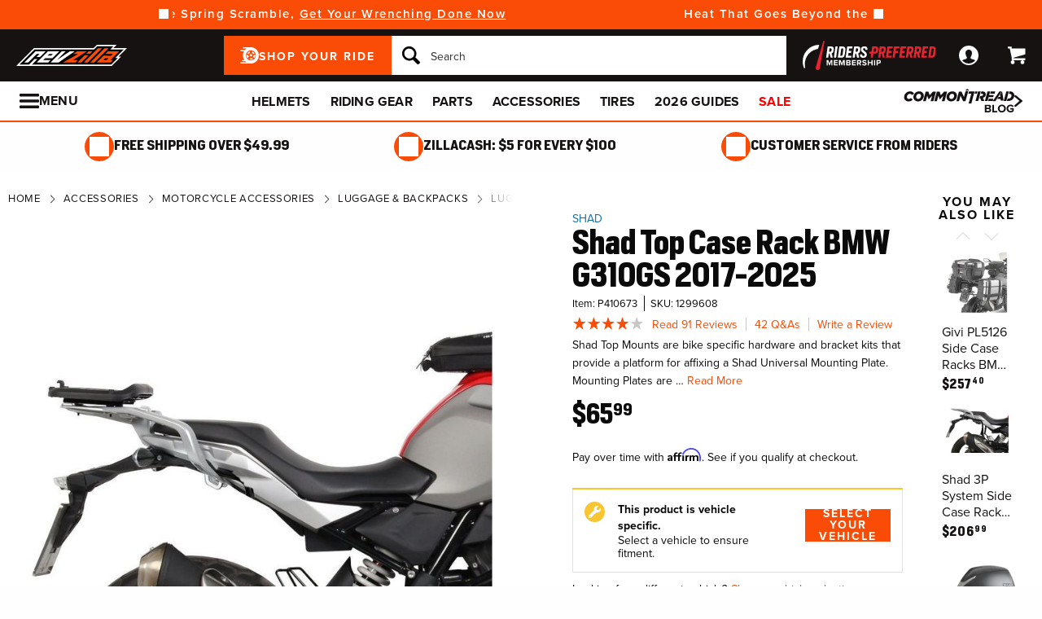

--- FILE ---
content_type: text/html; charset=utf-8
request_url: https://www.revzilla.com/motorcycle/shad-top-case-rack-bmw-g310gs-2017-2019
body_size: 69578
content:
<!DOCTYPE html>
<!--[if lt IE 7]>      <html class="no-js lt-ie10 lt-ie9 lt-ie8 lt-ie7" lang="en-us"> <![endif]-->
<!--[if IE 7]>         <html class="no-js lt-ie10 lt-ie9 lt-ie8" lang="en-us"> <![endif]-->
<!--[if IE 8]>         <html class="no-js lt-ie10 lt-ie9" lang="en-us"> <![endif]-->
<!--[if gt IE 8]><!--> <html lang="en-us" ng-app="app" ng-controller="RootController as rootVm"> <!--<![endif]-->
<head>

<script charset="UTF-8" data-cfasync="false" data-domain-script="4f044e03-6afb-4787-83fa-670d6791a487" src="https://cdn.cookielaw.org/scripttemplates/otSDKStub.js" type="text/javascript"></script><script data-cfasync="false" type="text/javascript">function OptanonWrapper() {window.dataLayer.push({event: 'OneTrustGroupsUpdated'})}</script><script class="optanon-category-C0003" data-cfasync="false" src="//cdn.blueconic.net/comoto.js" type="text/plain"></script>
  <meta charset="utf-8">
  <meta http-equiv="X-UA-Compatible" content="IE=edge">
  <meta name="viewport" content="width=device-width, initial-scale=1.0">

<meta content="Shop RevZilla for your Shad Top Case Rack BMW G310GS 2017-2025 today! Free Shipping, Lowest Price Guaranteed &amp; Top of the Line Expert Service." name="description">
    <title>Shad Top Case Rack BMW G310GS 2017-2025 - RevZilla</title>


<meta content="Shad Top Case Rack BMW G310GS 2017-2025 - RevZilla" property="og:title">

<meta content="max-image-preview:large" name="robots">
<link href="/motorcycle/shad-top-case-rack-bmw-g310gs-2017-2019" rel="canonical">
<link crossorigin href="https://www.facebook.com" rel="preconnect"><link crossorigin href="//connect.facebook.net" rel="preconnect"><link crossorigin href="//cdn.livechatinc.com" rel="preconnect"><link crossorigin href="//cdn.blueconic.net" rel="preconnect"><link crossorigin href="//comoto.blueconic.net" rel="preconnect"><link crossorigin href="//s.ytimg.com" rel="preconnect"><link crossorigin href="//ak.sail-horizon.com" rel="preconnect"><link crossorigin href="//beacon.riskified.com" rel="preconnect"><link crossorigin href="//secure.livechatinc.com" rel="preconnect"><link crossorigin href="//www.res-x.com" rel="preconnect"><link crossorigin href="//img.riskified.com" rel="preconnect"><link crossorigin href="//c.riskified.com" rel="preconnect"><link crossorigin href="//accounts.livechatinc.com" rel="preconnect"><link crossorigin href="//api.sail-personalize.com" rel="preconnect"><link crossorigin href="//www.google.com" rel="preconnect"><link crossorigin href="//themes.googleusercontent.com" rel="preconnect">
<meta content="C5119830137B7AA2497B0FBC0AA21BA4" name="msvalidate.01">

    <link rel="stylesheet" href="/css/sites/revzilla/app-93974d3192154f7a1df45f523a46b7cf.css?vsn=d">

    <link rel="stylesheet" href="/css/sites/revzilla/components/components_engine/components_engine-34803d9072eb87883ad3cda734955c68.css?vsn=d">

    <link rel="stylesheet" href="/css/sites/revzilla/templates/product/show-7faa1a396dd39c928f313503803d658a.css?vsn=d">

<script type="82d760c0921b29e15ef09446-text/javascript">(function(w){w.__rq=w.__rq||[]})(this)</script>

<meta content="product" property="og:type"><meta content="Shad Top Mounts are bike specific hardware and bracket kits that provide a platform for affixing a Shad Universal Mounting Plate. Mounting Plates are …" property="og:description"><meta content="https://www.revzilla.com/product_images/0379/6828/shad_top_case_rack_bmwg310_gs20172018.jpg" property="og:image"><meta content="cs@revzilla.com" property="og:email"><meta content="https://www.revzilla.com/motorcycle/shad-top-case-rack-bmw-g310gs-2017-2019" property="og:url"><meta content="877-792-9455" property="og:phone_number"><meta content="410673" property="og:upc">
<meta content="1000" name="sailthru.inventory"><meta content="6599" name="sailthru.price"><meta content="super-product,price-50-99,weighted-stock-level-stock-90,stock-level-stock-bulk-ship-excel,stock-level-stock-non-comoto-exce,stock-level-stock-comoto-excellen,finish-black,weighted-stock-level-stock-85,weighted-stock-level-stock-80,weighted-stock-level-stock-75,weighted-stock-level-stock-70,weighted-stock-level-stock-65,weighted-stock-level-stock-60,manufacturer-bmw,riding-style-advtouring,brand-shad,product-top-case-rack,product-luggage,product-luggage-rack,product-accessory,vendor-shad_usa_co,vendor-jde-comoto,category-application-specific" name="sailthru.tags"><meta content="summary" name="twitter:card"><meta content="Shad Top Mounts are bike specific hardware and bracket kits that provide a platform for affixing a Shad Universal Mounting Plate. Mounting Plates are …" name="twitter:description"><meta content="https://www.revzilla.com/product_images/0379/6828/shad_top_case_rack_bmwg310_gs20172018.jpg" name="twitter:image"><meta name="twitter:site"><meta content="Shad Top Case Rack BMW G310GS 2017-2025" name="twitter:title">

<link as="font" crossorigin href="/fonts/zilla-sans/bold-d1ea7fba8ab5ef7ed6d3605ffd5274bd.woff2?vsn=d" rel="preload" type="font/woff2"><link as="font" crossorigin href="/fonts/zilla-sans/condensed-regular-12a8aa0ee1b0b3944fb538fd65f2319e.otf?vsn=d" rel="preload" type="font/otf"><link as="font" crossorigin href="/fonts/zilla-sans/condensed-medium-354b55da1372bcf23eea005ab907cb02.woff2?vsn=d" rel="preload" type="font/woff2"><link as="font" crossorigin href="/fonts/zilla-sans/condensed-bold-643ae39957f1bd5ccdabd8416f320b40.woff2?vsn=d" rel="preload" type="font/woff2">
<script type="application/ld+json">{"potentialAction":{"query-input":"required name=query","@type":"SearchAction","target":"https://www.revzilla.com/search?query={query}"},"@type":"Website","url":"https://www.revzilla.com","@context":"http://schema.org/","author":{"@type":"Organization","name":"RevZilla"},"name":"RevZilla"}</script><script type="application/ld+json">{"sameAs":["https://www.facebook.com/revzilla","https://twitter.com/revzilla","https://www.youtube.com/user/RevZillaTV","https://plus.google.com/+RevZilla","https://www.linkedin.com/company/2351035","http://en.wikipedia.org/wiki/RevZilla.com","http://www.wikidata.org/wiki/Q19804370"],"contactPoint":[{"telephone":"+1-877-792-9455","contactType":"customer service","@type":"ContactPoint","email":"cs@revzilla.com"}],"@type":"Organization","logo":"https://www.revzilla.com/images/sites/revzilla/support/schema/logo-e33fd90e25a6946c8fd167bbb654b824.png?vsn=d","url":"https://www.revzilla.com","@context":"http://schema.org/","name":"RevZilla"}</script><script type="application/ld+json">[{"offers":{"priceCurrency":"USD","itemCondition":"https://schema.org/NewCondition","seller":{"@type":"Organization","name":"RevZilla"},"availability":"https://schema.org/InStock","price":"65.99","@type":"Offer"},"aggregateRating":{"worstRating":1,"reviewCount":91,"ratingValue":"4.10","bestRating":5,"@type":"AggregateRating"},"productID":410673,"brand":{"name":"SHAD","@type":"Thing"},"sku":1299608,"@type":"Product","@context":"http://schema.org/","category":"Vehicles & Parts > Vehicle Parts & Accessories > Vehicle Storage & Cargo > Motor Vehicle Carrying Racks > Vehicle Motorcycle & Scooter Racks","image":{"contentUrl":"https://www.revzilla.com/product_images/0379/6828/shad_top_case_rack_bmwg310_gs20172018_300x300.jpg","caption":"Shad Top Case Rack BMW G310GS 2017-2025 Black","@type":"ImageObject"},"description":"Shad Top Mounts are bike specific hardware and bracket kits that provide a platform for affixing a Shad Universal Mounting Plate. Mounting Plates are included with Shad top cases and contain latching features for easy on / easy off lockable top case attachment.  ","name":"Shad Top Case Rack BMW G310GS 2017-2025"}]</script>
<link href="/apple-touch-icon-180x180.png" rel="apple-touch-icon" sizes="180x180"><link href="/favicon.ico" rel="shortcut icon" sizes="48x48" type="image/x-icon"><link href="/android-chrome-192x192.png" rel="icon" sizes="192x192" type="image/png"><link href="/manifest.json" rel="manifest"><link color="#5bbad5" href="/safari-pinned-tab.svg" rel="mask-icon"><meta content="#da532c" name="msapplication-TileColor"><meta content="/mstile-144x144.png" name="msapplication-TileImage"><meta content="#ffffff" name="theme-color">
<meta content="strict-origin-when-cross-origin" name="referrer">
<script type="82d760c0921b29e15ef09446-text/javascript">  (function(h,o,u,n,d) {
    h=h[d]=h[d]||{q:[],onReady:function(c){h.q.push(c)}}
    d=o.createElement(u);d.async=1;d.src=n
    n=o.getElementsByTagName(u)[0];n.parentNode.insertBefore(d,n)
  })(window,document,'script','https://www.datadoghq-browser-agent.com/us1/v5/datadog-rum.js','DD_RUM');

  window.DD_RUM && window.DD_RUM.onReady(function() {
    window.DD_RUM.init({
      site: 'datadoghq.com',
      clientToken: "pubd1f09df79da729b7489e2bb16173b20d",
      applicationId: "f32ffe56-40be-4fc2-80fd-10a0c9b768fa",
      sessionSampleRate: 50,
      sessionReplaySampleRate: 0,
      trackUserInteractions: true,
      trackViewsManually: true
    });

    window.DD_RUM.startView({
      name: 'Elixir.Redline.WebStore.ProductController#show'
    })
  })
</script>


<script type="82d760c0921b29e15ef09446-text/javascript">window['appGlobals']={"isLoggedIn":false};</script>
<script type="82d760c0921b29e15ef09446-text/javascript">window.user = {"authed":false,"garage":{"recent":[],"saved":[],"primary":null}}</script>
<script data-cfasync="false" defer type="text/javascript" src="https://challenges.cloudflare.com/turnstile/v0/api.js?render=explicit&onload=turnstileCb"></script>

<script type="82d760c0921b29e15ef09446-text/javascript">window.isKiosk = false;</script>

</head>

<script src="/cdn-cgi/scripts/7d0fa10a/cloudflare-static/rocket-loader.min.js" data-cf-settings="82d760c0921b29e15ef09446-|49"></script><body class=" user-unauthed"
      data-page-template="Product Show"
      data-scheduled-page-id=""
      onload="window.document.body.classList.add('loaded')">
  <a href="#main-content" class="skip-to-main-link">Skip to Main Content</a>

<noscript><iframe src="//www.googletagmanager.com/ns.html?id=GTM-MK4WR5"
height="0" width="0" style="display:none;visibility:hidden"></iframe></noscript>
<script type="82d760c0921b29e15ef09446-text/javascript">_analytics=window['_analytics']||{};_analytics.ytplayers={};_analytics.page={"page-node-type":"Product Show","page-scheduled-page-id":null};_analytics.user={hashedEmail:''};_analytics.userData={};_analytics.mc='016dafcc-ddda-45b2-b1fd-253a28139178';_analytics.session='24530be9-c29d-4441-8a06-f0384270e411';_analytics.eventQueue=_analytics.eventQueue||[];_analytics.eventQueue=_analytics.eventQueue.concat([]);_analytics.releaseTime='1769014555';_analytics.version='0.0.1+2281e09ee9';_analytics.platform='redline';(function(w,d,s,l,i){w[l]=w[l]||[];w[l].push({'gtm.start':
new Date().getTime(),event:'gtm.js'});var f=d.getElementsByTagName(s)[0],
j=d.createElement(s),dl=l!='dataLayer'?'&l='+l:'';j.async=true;j.src=
'//www.googletagmanager.com/gtm.js?id='+i+dl;f.parentNode.insertBefore(j,f);
})(window,document,'script','dataLayer','GTM-MK4WR5');</script>


<div class="site-strip">
  <div class="site-strip__content"></div>
</div>


<div id="global-timer" 
  class="global-timer js-MarketingBanner-container js-MarketingTool-closeableTarget"
>
  <div class="global-timer__contents">

      <div class="global-timer__messages-wrapper">

          <div class="global-timer__prev-button js-MarketingBanner-prevButton"></div>

        <div class="global-timer__messages js-MarketingBanner-messagesOuterContainer">
          <div class="global-timer__messages-container js-MarketingBanner-messagesContainer js-GlobalScroll-container" data-messages-count="4">


                <div class="global-timer__message js-MarketingBanner-message js-GlobalScroll-item">
<div class="global-timer__message-contents">
  <p>Save Up To 60% On Hundreds Of Items <a href="/recent-markdowns">Before They're Gone!</a><br></p>


</div>

                </div>



                <div class="global-timer__message js-MarketingBanner-message js-GlobalScroll-item">
<div class="global-timer__message-contents">
  <p>Skip The Spring Scramble, <a href="https://www.revzilla.com/winter-wrenching">Get Your Wrenching Done Now</a></p>


</div>

                </div>



                <div class="global-timer__message js-MarketingBanner-message js-GlobalScroll-item">
<div class="global-timer__message-contents">
  <p>Heat That Goes Beyond the Ride | <a href="https://www.revzilla.com/battery-powered-heated-motorcycle-gear">Stay Warm Anywhere</a><br></p>


</div>

                </div>



                <div class="global-timer__message js-MarketingBanner-message js-GlobalScroll-item">
<div class="global-timer__message-contents">
  <p><a href="https://www.revzilla.com/rpm">Get $15 Cash, Free 2 Day Shipping &amp; More Perks With RPM*</a></p>


</div>

                </div>


          </div>
        </div>

          <div class="global-timer__next-button js-MarketingBanner-nextButton"></div>

      </div>

  </div>

</div>

<div class="cmto-nav js-CmtoNavigation ">

<div class="cmto-header js-Redline-header">

  <div class="cmto-header-layout cmto-header-layout--header">

    <div class="cmto-header-layout__left">


        <label
          class="cmto-header__hamburger js-PreviewSearchService-navPanelButton"
          for="cmto-nav-drawer-toggle"
          data-qa="nav-drawer-toggle"></label>

<a class="cmto-header__logo" href="/"><img class="cmto-header__logo-img" height="50" src="/images/sites/revzilla/support/header/logo-c416dd1a00f74c1039a20b951088ad92.svg?vsn=d" width="100"></a>
    </div>

    <div class="cmto-header__utility cmto-header-utility cmto-header-layout__right js-CmtoNavigation-utility">
<div class="cmto-header-utility__item cmto-header-utility__item--rpm js-CmtoNavigation-utilityItem"><a class="cmto-header-utility__item--rpm-image" href="/rpm"><img class="cmto-header-utility__image" src="/images/sites/shared/rpm-nav-b17e7fb41e0e000fed15c746c2527ee7.svg?vsn=d"></a></div><div class="cmto-header-utility__item cmto-header-utility__item--account cmto-header-utility__item--toggle-hybrid js-CmtoNavigation-utilityItem"><a class="cmto-header-utility__link" data-js="TurnTo.loginButton" data-qa="log-in" data-open-href data-open-class="authentication-form-modal" data-open-href-reuse-modal href="/auth/identity"><img class="cmto-header-utility__icon" height="24" src="/images/redline/support/header/account_icon-895e762bda4d1b16a29085a786328ca5.svg?vsn=d" width="24"></a></div><div class="cmto-header-utility__item cmto-header-utility__item--cart js-CmtoNavigation-utilityItem"><a class="cmto-header-utility__link" data-qa="cart-link" href="/cart"><img class="cmto-header-utility__icon" height="24" src="/images/redline/support/header/cart_icon-72450537cc5567ae499c302162073e82.svg?vsn=d" width="24"><span class="cmto-header-utility__cart-quantity js-ProductForm-cartQty" style="display: none">0</span></a></div>
    </div>

      <div class="cmto-header__search cmto-header-layout__center">

<a class="js-AjaxPanel-toggle ui-button ui-button--large" data-panel-disable-back data-panel-heading="Shop Your Ride" href="/vehicle_selector?ui=panel&amp;workflow=shop_by_vehicle"><?xml version="1.0" encoding="UTF-8"?>
<svg width="23px" height="20px" viewBox="0 0 23 20" version="1.1" xmlns="http://www.w3.org/2000/svg" xmlns:xlink="http://www.w3.org/1999/xlink" fill="#fff">
    <title>F216DFA3-1CFF-4B9B-9A3E-BCB1D82A7E3E@1x</title>
    <g id="Symbols" stroke="none" stroke-width="1" fill-rule="evenodd">
        <g id="icon/tire-icon">
            <path d="M13.1890883,0 C18.5988605,0 23,4.48597403 23,9.99997711 C23,15.5139802 18.5989055,20 13.1890883,20 L13.1890883,20 L0.822026996,20 C0.410496896,20 0.0768614782,19.6599336 0.0768614782,19.240471 C0.0768614782,18.8210084 0.410496896,18.4809419 0.822026996,18.4809419 L0.822026996,18.4809419 L7.9967832,18.4809419 C7.45444034,18.1347399 6.94749599,17.7361108 6.48286813,17.291877 L6.48286813,17.291877 L3.06794545,17.291877 C2.65641534,17.291877 2.32277993,16.9518106 2.32277993,16.532348 C2.32277993,16.1128854 2.65641534,15.772819 3.06794545,15.772819 L3.06794545,15.772819 L5.18224254,15.772819 C4.04652548,14.1409854 3.3781316,12.1485724 3.3781316,10.0000229 C3.3781316,8.15353585 3.87227319,6.42266316 4.73198971,4.93657237 L4.73198971,4.93657237 L0.745165518,4.93657237 C0.333635417,4.93657237 0,4.59650593 0,4.17704334 C0,3.75758075 0.333635417,3.41746853 0.745165518,3.41742274 L0.745165518,3.41742274 L5.80998205,3.41742274 C6.4427079,2.68138288 7.17956285,2.04071914 7.9967832,1.51905805 L7.9967832,1.51905805 L4.12334204,1.51905805 C3.71181194,1.51905805 3.37817652,1.17899161 3.37817652,0.759529026 C3.37817652,0.340066438 3.71181194,0 4.12334204,0 L4.12334204,0 Z M13.1890883,3.79608834 C9.8329235,3.79608834 7.10247676,6.57916607 7.10247676,10.0000229 C7.10247676,12.0400552 8.0736896,13.8530713 9.56936635,14.9844894 C9.58311247,14.9962111 9.59672382,15.0081159 9.61145823,15.0190592 C9.62807935,15.0313761 9.64505985,15.0428689 9.66230989,15.0535832 C10.6580052,15.7775351 11.8755701,16.2039117 13.1890883,16.2039117 C14.5026065,16.2039117 15.7202163,15.7775351 16.7158666,15.0535832 C16.7330717,15.0428689 16.7500972,15.0313761 16.7667183,15.0190592 C16.7814976,15.0082075 16.795109,14.9963026 16.8088102,14.9844894 C18.3045318,13.8530713 19.2756998,12.040101 19.2756998,10.0000229 C19.2756998,6.57916607 16.545253,3.79608834 13.1890883,3.79608834 Z M14.5535675,13.2857143 L15.7166667,14.8260445 C15.1110977,15.1199228 14.4274219,15.2857143 13.7041667,15.2857143 C12.9809115,15.2857143 12.2972357,15.1198806 11.6916667,14.8260445 L11.6916667,14.8260445 L12.8547659,13.2857143 C13.1206447,13.3763071 13.4064666,13.4261162 13.7041667,13.4261162 C14.0019544,13.4261162 14.2876887,13.3763071 14.5535675,13.2857143 L14.5535675,13.2857143 Z M18.6729037,9.28571429 C18.7140052,9.51624916 18.7354167,9.75223588 18.7354167,9.99239164 C18.7354167,11.2748564 18.1272875,12.4385261 17.1439195,13.2857143 L17.1439195,13.2857143 L15.7166667,11.6128704 C16.1217633,11.1632999 16.3633149,10.6015773 16.3633149,9.99239164 C16.3633149,9.9699429 16.3619162,9.94772322 16.3612706,9.9253661 L16.3612706,9.9253661 Z M7.72917847,9.28571429 L10.0407704,9.92535145 C10.0401248,9.94770806 10.0388337,9.96992722 10.0388337,9.99237545 C10.0388337,10.6015472 10.280381,11.1633027 10.6854167,11.6128171 L10.6854167,11.6128171 L9.25818928,13.2857143 C8.27483876,12.4384997 7.66666667,11.2748567 7.66666667,9.99237545 C7.66666667,9.75222519 7.68807777,9.51624388 7.72917847,9.28571429 L7.72917847,9.28571429 Z M13.2010417,8.28571429 C14.0333223,8.28571429 14.7104167,8.95860309 14.7104167,9.78571429 C14.7104167,10.6128255 14.0333223,11.2857143 13.2010417,11.2857143 C12.368761,11.2857143 11.6916667,10.6128255 11.6916667,9.78571429 C11.6916667,8.95860309 12.368761,8.28571429 13.2010417,8.28571429 Z M14.7104167,5.28571429 C16.0258194,5.51966228 17.1355267,6.4265805 17.7291667,7.66947611 L17.7291667,7.66947611 L15.9836401,8.28571429 C15.6804607,7.80894426 15.2330669,7.44872881 14.7104167,7.27963638 L14.7104167,7.27963638 Z M11.6916667,5.28571429 L11.6916667,7.27963638 C11.1690164,7.44877296 10.7216633,7.80898841 10.4184026,8.28571429 L10.4184026,8.28571429 L8.67291667,7.66947611 C9.26659726,6.4265805 10.3763045,5.51970643 11.6916667,5.28571429 L11.6916667,5.28571429 Z" id="Combined-Shape"></path>
        </g>
    </g>
</svg>
<span class="cmto-header__search-sbv-text">Shop Your Ride</span></a>

<form action="/search" class="search-form js-PreviewSearchService-searchForm" data-form-name="Site Search" data-qa="search-form" method="get">
<div class="ui-search-input__wrapper"><input aria-label="Search" autocomplete="off" class="js-PreviewSearchService-input ui-search-input ui-search-input--large ui-search-input--button-left" data-field-name="Query" name="query" placeholder="Search" required type="text"><button aria-label="Search" class="ui-search-input__button" data-qa="search-button" tabindex="-1"></button></div>
<button aria-label="Close" class="ui-search-input__button search-form__close-button js-PreviewSearchService-headerCloseButton" tabindex="-1"></button>
</form>
      </div>

  </div>
</div>
<div class="preview-search__overlay js-PreviewSearchService-overlay"
  aria-hidden
  data-rfk-search-url="https://revzilla.rfk.revzilla.com/api/search-rec/3"
  data-rfk-events-url="https://revzilla.rfk.revzilla.com/api/event/1"
  data-user-id=""
  data-asset-url="https://www.revzilla.com">
  <div class="preview-search__container js-PreviewSearchService-container">
    <div class="preview-search__inner-container">
      <div class="preview-search__categories--container">
        <div
          class="preview-search__section-title js-PreviewSearchService-categoriesTitle"
          data-query-mode-title="Suggested Categories"
          data-trending-mode-title="Trending Categories">
        </div>
        <div class="preview-search__categories js-PreviewSearchService-categories"></div>
      </div>
      <div class="preview-search__keyphrases--container">
        <div class="preview-search__section-title">
          Search Suggestions
        </div>
        <div class="preview-search__keyphrases js-PreviewSearchService-keyphrases"></div>
      </div>
      <div class="preview-search__products">
        <div class="preview-search__products--section-title">
          <div
            class="preview-search__section-title js-PreviewSearchService-productsTitle"
            data-keywords-title="Top Products for"
            data-categories-title="Trending Now">
          </div>
          <a class="preview-search__products--view-all js-PreviewSearchService-plpLink">
View All Results
          </a>
        </div>
        <div class="js-PreviewSearchService-products"></div>
      </div>
    </div>
  </div>
</div>
<div class="cmto-subheader">
  <div class="cmto-header-layout">
<!-- NAV HELPER ~ SUBHEADER ~ 2026-01-21 18:56:52.897356Z --><div class="cmto-subheader__menu cmto-header-layout__center"><ul class="cmto-subheader__top-link-container cmto-mask__on-hover"><li class="cmto-subheader__top-link-li" data-child-count="1" data-nav-level="2" data-nav-section="Helmets" data-node-id="9120" onmouseover="if (!window.__cfRLUnblockHandlers) return false; setTimeout(() =&gt; $(window).trigger(&#39;LazyImgSrc.elementsChanged&#39;), 150)" data-cf-modified-82d760c0921b29e15ef09446-=""><a class="cmto-subheader__top-link" data-nid="9120" href="/motorcycle-helmets">Helmets</a><div class="cmto-subheader__menu-container" data-node-id="9120"><div class="subheader-menu"><div class="subheader-menu__panel"><div class="subheader-menu__panel-content"><div class="subheader-menu__title" data-nid="10270"><a class="subheader-menu__title-link-text" href="/motorcycle-helmets">Helmets</a><a class="subheader-menu__title-link-shop-all" data-qa="shop-all-motorcycle-helmets" href="/motorcycle-helmets?view_all=true">Shop All</a></div><div class="subheader-menu__columns"><ul class="subheader-menu__column subheader-menu__column--4"><li class="subheader-menu__item subheader-menu__item--3" data-nav-level="3" data-nav-section="Full Face"><a class="subheader-menu__link" data-nid="9130" href="/full-face-motorcycle-helmets">Full Face</a></li><li class="subheader-menu__item subheader-menu__item--3" data-nav-level="3" data-nav-section="Modular"><a class="subheader-menu__link" data-nid="9132" href="/modular-motorcycle-helmets">Modular</a></li><li class="subheader-menu__item subheader-menu__item--3" data-nav-level="3" data-nav-section="Dual Sport"><a class="subheader-menu__link" data-nid="9128" href="/dual-sport-helmets">Dual Sport</a></li><li class="subheader-menu__item subheader-menu__item--3" data-nav-level="3" data-nav-section="Open Face"><a class="subheader-menu__link" data-nid="9133" href="/open-face-helmets">Open Face</a></li><li class="subheader-menu__item subheader-menu__item--3" data-nav-level="3" data-nav-section="Half"><a class="subheader-menu__link" data-nid="9131" href="/motorcycle-half-helmets">Half</a></li><li class="subheader-menu__item subheader-menu__item--3" data-nav-level="3" data-nav-section="Dirt"><a class="subheader-menu__link" data-nid="9129" href="/dirt-bike-helmets">Dirt</a></li><li class="subheader-menu__item subheader-menu__item--3" data-nav-level="3" data-nav-section="Bluetooth Included"><a class="subheader-menu__link" data-nid="17612" href="/bluetooth-integrated-helmets">Bluetooth Included</a></li><li class="subheader-menu__item subheader-menu__item--3" data-nav-level="3" data-nav-section="Carbon Fiber"><a class="subheader-menu__link" data-nid="9446" href="/carbon-fiber-motorcycle-helmets">Carbon Fiber</a></li><li class="subheader-menu__item subheader-menu__item--3" data-nav-level="3" data-nav-section="Graphics"><a class="subheader-menu__link" data-nid="9437" href="/graphic-motorcycle-helmets">Graphics</a></li><li class="subheader-menu__item subheader-menu__item--3" data-nav-level="3" data-nav-section="Internal Sun Visor"><a class="subheader-menu__link" data-nid="9450" href="/internal-sun-visor-motorcycle-helmets">Internal Sun Visor</a></li></ul><ul class="subheader-menu__column subheader-menu__column--4"><li class="subheader-menu__item subheader-menu__item--3" data-nav-level="3" data-nav-section="Helmet Finder"><a class="subheader-menu__link" data-nid="27737" href="/helmets-motorcycle-helmets">Helmet Finder</a></li><li class="subheader-menu__item subheader-menu__item--3" data-nav-level="3" data-nav-section="Bluetooth Communications"><a class="subheader-menu__link" data-nid="10421" href="/motorcycle-bluetooth-communications">Bluetooth Communications</a></li><li class="subheader-menu__item subheader-menu__item--3" data-nav-level="3" data-nav-section="Helmet Accessories"><a class="subheader-menu__link subheader-menu__link--collapsed" data-nid="9135" href="/helmet-accessories">Helmet Accessories</a><ul class="subheader-menu__list subheader-menu__list--4" data-node-id="9135" data-node-name="Helmet Accessories" data-node-node-type-atom="facetSetBrowse" data-node-parent-id="10270"><li class="subheader-menu__item subheader-menu__item--mobile-only subheader-menu__item--3" data-nav-level="4" data-nav-section="Helmet Accessories"><a class="subheader-menu__link" data-nid="9135" href="/helmet-accessories">Shop All Helmet Accessories</a></li><li class="subheader-menu__item subheader-menu__item--4" data-nav-level="4" data-nav-section="Face Shields"><a class="subheader-menu__link" data-nid="9430" href="/face-shields-visors">Face Shields</a></li><li class="subheader-menu__item subheader-menu__item--4" data-nav-level="4" data-nav-section="Goggles &amp; Sunglasses"><a class="subheader-menu__link" data-nid="26758" href="/helmet-l1-goggles-sunglasses">Goggles &amp; Sunglasses</a></li><li class="subheader-menu__item subheader-menu__item--4" data-nav-level="4" data-nav-section="Cheek Pads &amp; Liners"><a class="subheader-menu__link" data-nid="26442" href="/helmet-cheek-pads-liners">Cheek Pads &amp; Liners</a></li><li class="subheader-menu__item subheader-menu__item--4" data-nav-level="4" data-nav-section="Balaclavas &amp; Headwear"><a class="subheader-menu__link" data-nid="14769" href="/motorcycle-headwear">Balaclavas &amp; Headwear</a></li><li class="subheader-menu__item subheader-menu__item--4" data-nav-level="4" data-nav-section="Cleaners &amp; Polish"><a class="subheader-menu__link" data-nid="9143" href="/helmet-care">Cleaners &amp; Polish</a></li><li class="subheader-menu__item subheader-menu__item--4 subheader-menu__item--mobile-only" data-nav-level="4" data-nav-section="Ear Plugs"><a class="subheader-menu__link" data-nid="9141" href="/motorcycle-ear-plugs">Ear Plugs</a></li><li class="subheader-menu__item subheader-menu__item--4 subheader-menu__item--mobile-only" data-nav-level="4" data-nav-section="Cheek Pads"><a class="subheader-menu__link" data-nid="9142" href="/motorcycle-cheek-pads">Cheek Pads</a></li><li class="subheader-menu__item subheader-menu__item--4 subheader-menu__item--mobile-only" data-nav-level="4" data-nav-section="Helmet Liners"><a class="subheader-menu__link" data-nid="9431" href="/helmet-liners">Helmet Liners</a></li></ul></li></ul><ul class="subheader-menu__column subheader-menu__column--4"><li class="subheader-menu__item subheader-menu__item--3" data-nav-level="3" data-nav-section="Arai up to 40% Off Select"><a class="subheader-menu__link" data-nid="27256" href="/helmets-arai-helmet-closeouts">Arai up to 40% Off Select</a></li><li class="subheader-menu__item subheader-menu__item--3" data-nav-level="3" data-nav-section="Shoei GT-Air II: $200 Off"><a class="subheader-menu__link" data-nid="28700" href="/helmets-motorcycle-shoei-gt-air-ii-helmet">Shoei GT-Air II: $200 Off</a></li><li class="subheader-menu__item subheader-menu__item--3" data-nav-level="3" data-nav-section="HJC up to $300 Off"><a class="subheader-menu__link" data-nid="29099" href="/helmets-hjc-helmet-sales">HJC up to $300 Off</a></li><li class="subheader-menu__item subheader-menu__item--3" data-nav-level="3" data-nav-section="LS2 up to 30% Off"><a class="subheader-menu__link" data-nid="28079" href="/helmets-ls2-closeouts">LS2 up to 30% Off</a></li><li class="subheader-menu__item subheader-menu__item--3" data-nav-level="3" data-nav-section="AGV Pista up to $920 Off"><a class="subheader-menu__link" data-nid="28080" href="/helmets-agv-helmet-sale">AGV Pista up to $920 Off</a></li><li class="subheader-menu__item subheader-menu__item--3" data-nav-level="3" data-nav-section="Shark up to 60% Off"><a class="subheader-menu__link" data-nid="26887" href="/helmets-shark-helmets">Shark up to 60% Off</a></li><li class="subheader-menu__item subheader-menu__item--3" data-nav-level="3" data-nav-section="Bell up to 50% Off"><a class="subheader-menu__link" data-nid="27785" href="/helmets-bell-helmets-closeouts">Bell up to 50% Off</a></li><li class="subheader-menu__item subheader-menu__item--3" data-nav-level="3" data-nav-section="Nolan up to 60% off"><a class="subheader-menu__link" data-nid="28656" href="/helmets-nolan-helmets">Nolan up to 60% off</a></li><li class="subheader-menu__item subheader-menu__item--3" data-nav-level="3" data-nav-section="Closeouts"><a class="subheader-menu__link" data-nid="9137" href="/closeout-motorcycle-helmets" style="font-weight: bold; color: var(--brand-color);">Closeouts</a></li><li class="subheader-menu__item subheader-menu__item--3" data-nav-level="3" data-nav-section="Open Box"><a class="subheader-menu__link" data-nid="26764" href="/helmet-l1-open-box">Open Box</a></li><li class="subheader-menu__item subheader-menu__item--3" data-nav-level="3" data-nav-section="New Arrivals"><a class="subheader-menu__link" data-nid="14606" href="/new-motorcycle-helmet-releases">New Arrivals</a></li></ul><ul class="subheader-menu__column subheader-menu__column--4"><li class="subheader-menu__item subheader-menu__item--3" data-nav-level="3" data-nav-section="Best Sellers"><a class="subheader-menu__link subheader-menu__link--collapsed" data-nid="26767" href="/helmet-l1-best-sellers">Best Sellers</a><ul class="subheader-menu__list subheader-menu__list--4" data-node-id="26767" data-node-name="Best Sellers" data-node-node-type-atom="contentPage" data-node-parent-id="10270"><li class="subheader-menu__item subheader-menu__item--4" data-nav-level="4" data-nav-section="AGV K6 S"><a class="subheader-menu__link" data-nid="27736" href="/helmets-agv-k6-s-helmets">AGV K6 S</a></li><li class="subheader-menu__item subheader-menu__item--4" data-nav-level="4" data-nav-section="Alpinestars Supertech R10"><a class="subheader-menu__link" data-nid="27285" href="/helmets-alpinestars-supertech-r10-helmets">Alpinestars Supertech R10</a></li><li class="subheader-menu__item subheader-menu__item--4" data-nav-level="4" data-nav-section="Arai Regent-X"><a class="subheader-menu__link" data-nid="26769" href="/helmet-l1-arai-regent-x">Arai Regent-X</a></li><li class="subheader-menu__item subheader-menu__item--4" data-nav-level="4" data-nav-section="Arai XD-5"><a class="subheader-menu__link" data-nid="27274" href="/helmets-arai-xd5-helmets">Arai XD-5</a></li><li class="subheader-menu__item subheader-menu__item--4" data-nav-level="4" data-nav-section="LS2 Advant X"><a class="subheader-menu__link" data-nid="27739" href="/helmets-ls2-advant-x-helmets">LS2 Advant X</a></li><li class="subheader-menu__item subheader-menu__item--4" data-nav-level="4" data-nav-section="LS2 Subverter EVO"><a class="subheader-menu__link" data-nid="28974" href="/helmets-ls2-subverter-evo-helmet-solid-1">LS2 Subverter EVO</a></li><li class="subheader-menu__item subheader-menu__item--4" data-nav-level="4" data-nav-section="Schuberth C5 Master"><a class="subheader-menu__link" data-nid="28975" href="/helmets-schuberth-c5-master-helmet">Schuberth C5 Master</a></li><li class="subheader-menu__item subheader-menu__item--4" data-nav-level="4" data-nav-section="Scorpion EXO-R430"><a class="subheader-menu__link" data-nid="28053" href="/helmets-scorpion-r430">Scorpion EXO-R430</a></li><li class="subheader-menu__item subheader-menu__item--4" data-nav-level="4" data-nav-section="Sedici Strada 3"><a class="subheader-menu__link" data-nid="28052" href="/helmets-sedici-strada-3-helmets">Sedici Strada 3</a></li></ul></li><li class="subheader-menu__item subheader-menu__item--3" data-nav-level="3" data-nav-section="Best of 2025"><a class="subheader-menu__link" data-nid="26771" href="/helmet-l1-best-of-2025">Best of 2025</a></li><li class="subheader-menu__item subheader-menu__item--3" data-nav-level="3" data-nav-section="Buying Guide"><a class="subheader-menu__link" data-nid="26772" href="/helmet-l1-buying-guide">Buying Guide</a></li><li class="subheader-menu__item subheader-menu__item--3" data-nav-level="3" data-nav-section="ECE vs Snell vs DOT"><a class="subheader-menu__link" data-nid="26773" href="/helmet-l1-safety-certifications">ECE vs Snell vs DOT</a></li><li class="subheader-menu__item subheader-menu__item--3" data-nav-level="3" data-nav-section="Understanding Rotational Impacts"><a class="subheader-menu__link" data-nid="26997" href="/helmets-rotational-impacts">Understanding Rotational Impacts</a></li></ul></div></div></div></div></div></li><li class="cmto-subheader__top-link-li" data-child-count="2" data-nav-level="2" data-nav-section="Riding Gear" data-node-id="9121" onmouseover="if (!window.__cfRLUnblockHandlers) return false; setTimeout(() =&gt; $(window).trigger(&#39;LazyImgSrc.elementsChanged&#39;), 150)" data-cf-modified-82d760c0921b29e15ef09446-=""><a class="cmto-subheader__top-link" data-nid="9121" href="/motorcycle-riding-gear">Riding Gear</a><div class="cmto-subheader__menu-container" data-node-id="9121"><div class="subheader-menu"><div class="subheader-menu__panel subheader-menu__panel--split"><div class="subheader-menu__panel-content"><div class="subheader-menu__title" data-nid="10154"><a class="subheader-menu__title-link-text" href="/motorcycle-riding-gear">Riding Gear</a><a class="subheader-menu__title-link-shop-all" href="/motorcycle-riding-gear?view_all=true">Shop All</a></div><div class="subheader-menu__columns"><ul class="subheader-menu__column subheader-menu__column--4"><li class="subheader-menu__item subheader-menu__item--3" data-nav-level="3" data-nav-section="Jackets &amp; Vests"><a class="subheader-menu__link subheader-menu__link--collapsed" data-nid="9461" href="/motorcycle-jackets-vests">Jackets &amp; Vests</a><ul class="subheader-menu__list subheader-menu__list--4" data-node-id="9461" data-node-name="Jackets &amp; Vests" data-node-node-type-atom="facetSetBrowse" data-node-parent-id="10154"><li class="subheader-menu__item subheader-menu__item--mobile-only subheader-menu__item--3" data-nav-level="4" data-nav-section="Jackets &amp; Vests"><a class="subheader-menu__link" data-nid="9461" href="/motorcycle-jackets-vests">Shop All Jackets &amp; Vests</a></li><li class="subheader-menu__item subheader-menu__item--4" data-nav-level="4" data-nav-section="Winter"><a class="subheader-menu__link" data-nid="9468" href="/winter-motorcycle-jackets">Winter</a></li><li class="subheader-menu__item subheader-menu__item--4" data-nav-level="4" data-nav-section="Heated"><a class="subheader-menu__link" data-nid="9502" href="/heated-motorcycle-jackets-vests">Heated</a></li><li class="subheader-menu__item subheader-menu__item--4" data-nav-level="4" data-nav-section="4 Season"><a class="subheader-menu__link" data-nid="9466" href="/4-season-motorcycle-jackets">4 Season</a></li><li class="subheader-menu__item subheader-menu__item--4 subheader-menu__item--mobile-only" data-nav-level="4" data-nav-section="Mesh"><a class="subheader-menu__link" data-nid="9462" href="/mesh-motorcycle-jackets">Mesh</a></li><li class="subheader-menu__item subheader-menu__item--4" data-nav-level="4" data-nav-section="Textile"><a class="subheader-menu__link" data-nid="9463" href="/textile-motorcycle-jackets">Textile</a></li><li class="subheader-menu__item subheader-menu__item--4" data-nav-level="4" data-nav-section="Leather"><a class="subheader-menu__link" data-nid="9464" href="/leather-motorcycle-jackets">Leather</a></li><li class="subheader-menu__item subheader-menu__item--4" data-nav-level="4" data-nav-section="Waterproof"><a class="subheader-menu__link" data-nid="9465" href="/waterproof-motorcycle-jackets">Waterproof</a></li><li class="subheader-menu__item subheader-menu__item--4" data-nav-level="4" data-nav-section="Armored Hoodies"><a class="subheader-menu__link" data-nid="19115" href="/motorcycle-armored-hoodies">Armored Hoodies</a></li><li class="subheader-menu__item subheader-menu__item--4" data-nav-level="4" data-nav-section="Riding Shirts"><a class="subheader-menu__link" data-nid="9918" href="/motorcycle-riding-shirts">Riding Shirts</a></li><li class="subheader-menu__item subheader-menu__item--4 subheader-menu__item--mobile-only" data-nav-level="4" data-nav-section="Vests"><a class="subheader-menu__link" data-nid="9469" href="/motorcycle-vests">Vests</a></li><li class="subheader-menu__item subheader-menu__item--4" data-nav-level="4" data-nav-section="Summer"><a class="subheader-menu__link" data-nid="9467" href="/summer-motorcycle-jackets">Summer</a></li></ul></li><li class="subheader-menu__item subheader-menu__item--3" data-nav-level="3" data-nav-section="Pants"><a class="subheader-menu__link subheader-menu__link--collapsed" data-nid="9471" href="/motorcycle-pants">Pants</a><ul class="subheader-menu__list subheader-menu__list--4" data-node-id="9471" data-node-name="Pants" data-node-node-type-atom="facetSetBrowse" data-node-parent-id="10154"><li class="subheader-menu__item subheader-menu__item--mobile-only subheader-menu__item--3" data-nav-level="4" data-nav-section="Pants"><a class="subheader-menu__link" data-nid="9471" href="/motorcycle-pants">Shop All Pants</a></li><li class="subheader-menu__item subheader-menu__item--4" data-nav-level="4" data-nav-section="Winter"><a class="subheader-menu__link" data-nid="10078" href="/winter-motorcycle-pants">Winter</a></li><li class="subheader-menu__item subheader-menu__item--4" data-nav-level="4" data-nav-section="Heated"><a class="subheader-menu__link" data-nid="9503" href="/heated-motorcycle-pants">Heated</a></li><li class="subheader-menu__item subheader-menu__item--4" data-nav-level="4" data-nav-section="4 Season"><a class="subheader-menu__link" data-nid="10080" href="/all-weather-motorcycle-pants">4 Season</a></li><li class="subheader-menu__item subheader-menu__item--4 subheader-menu__item--mobile-only" data-nav-level="4" data-nav-section="Mesh Pants"><a class="subheader-menu__link" data-nid="14177" href="/mesh-motorcycle-pants">Mesh Pants</a></li><li class="subheader-menu__item subheader-menu__item--4 subheader-menu__item--mobile-only" data-nav-level="4" data-nav-section="Textile Pants"><a class="subheader-menu__link" data-nid="14178" href="/textile-motorcycle-pants">Textile Pants</a></li><li class="subheader-menu__item subheader-menu__item--4 subheader-menu__item--mobile-only" data-nav-level="4" data-nav-section="Leather Pants"><a class="subheader-menu__link" data-nid="14176" href="/leather-motorcycle-pants">Leather Pants</a></li><li class="subheader-menu__item subheader-menu__item--4 subheader-menu__item--mobile-only" data-nav-level="4" data-nav-section="Chaps"><a class="subheader-menu__link" data-nid="9476" href="/motorcycle-chaps">Chaps</a></li><li class="subheader-menu__item subheader-menu__item--4 subheader-menu__item--mobile-only" data-nav-level="4" data-nav-section="Overpants"><a class="subheader-menu__link" data-nid="9475" href="/motorcycle-overpants">Overpants</a></li><li class="subheader-menu__item subheader-menu__item--4" data-nav-level="4" data-nav-section="Riding Pants"><a class="subheader-menu__link" data-nid="9472" href="/motorcycle-riding-pants">Riding Pants</a></li><li class="subheader-menu__item subheader-menu__item--4" data-nav-level="4" data-nav-section="Riding Jeans"><a class="subheader-menu__link" data-nid="9473" href="/motorcycle-jeans">Riding Jeans</a></li><li class="subheader-menu__item subheader-menu__item--4" data-nav-level="4" data-nav-section="Motocross Pants"><a class="subheader-menu__link" data-nid="10538" href="/motocross-pants">Motocross Pants</a></li><li class="subheader-menu__item subheader-menu__item--4 subheader-menu__item--mobile-only" data-nav-level="4" data-nav-section="Waterproof Pants"><a class="subheader-menu__link" data-nid="10079" href="/waterproof-motorcycle-pants">Waterproof Pants</a></li><li class="subheader-menu__item subheader-menu__item--4" data-nav-level="4" data-nav-section="Summer"><a class="subheader-menu__link" data-nid="10077" href="/summer-motorcycle-pants">Summer</a></li></ul></li></ul><ul class="subheader-menu__column subheader-menu__column--4"><li class="subheader-menu__item subheader-menu__item--3" data-nav-level="3" data-nav-section="Boots"><a class="subheader-menu__link subheader-menu__link--collapsed" data-nid="9478" href="/motorcycle-boots">Boots</a><ul class="subheader-menu__list subheader-menu__list--4" data-node-id="9478" data-node-name="Boots" data-node-node-type-atom="facetSetBrowse" data-node-parent-id="10154"><li class="subheader-menu__item subheader-menu__item--mobile-only subheader-menu__item--3" data-nav-level="4" data-nav-section="Boots"><a class="subheader-menu__link" data-nid="9478" href="/motorcycle-boots">Shop All Boots</a></li><li class="subheader-menu__item subheader-menu__item--4" data-nav-level="4" data-nav-section="Waterproof"><a class="subheader-menu__link" data-nid="10433" href="/waterproof-motorcycle-boots-shoes">Waterproof</a></li><li class="subheader-menu__item subheader-menu__item--4" data-nav-level="4" data-nav-section="Heated Socks &amp; Insoles"><a class="subheader-menu__link" data-nid="9505" href="/heated-motorcycle-socks-insoles">Heated Socks &amp; Insoles</a></li><li class="subheader-menu__item subheader-menu__item--4" data-nav-level="4" data-nav-section="Short Boots &amp; Shoes"><a class="subheader-menu__link" data-nid="9847" href="/short-motorcycle-boots-shoes">Short Boots &amp; Shoes</a></li><li class="subheader-menu__item subheader-menu__item--4" data-nav-level="4" data-nav-section="Tall Boots"><a class="subheader-menu__link" data-nid="14359" href="/tall-motorcycle-boots">Tall Boots</a></li><li class="subheader-menu__item subheader-menu__item--4" data-nav-level="4" data-nav-section="ADV/Touring Boots"><a class="subheader-menu__link" data-nid="9481" href="/touring-motorcycle-boots">ADV/Touring Boots</a></li><li class="subheader-menu__item subheader-menu__item--4" data-nav-level="4" data-nav-section="Dirt Bike Boots"><a class="subheader-menu__link" data-nid="9480" href="/dirt-bike-boots">Dirt Bike Boots</a></li><li class="subheader-menu__item subheader-menu__item--4" data-nav-level="4" data-nav-section="HD &amp; Cruiser Boots"><a class="subheader-menu__link" data-nid="9482" href="/harley-cruiser-boots">HD &amp; Cruiser Boots</a></li><li class="subheader-menu__item subheader-menu__item--4" data-nav-level="4" data-nav-section="Track &amp; Race Boots"><a class="subheader-menu__link" data-nid="9479" href="/track-race-boots">Track &amp; Race Boots</a></li><li class="subheader-menu__item subheader-menu__item--4" data-nav-level="4" data-nav-section="Socks"><a class="subheader-menu__link" data-nid="9483" href="/motorcycle-socks">Socks</a></li><li class="subheader-menu__item subheader-menu__item--4 subheader-menu__item--mobile-only" data-nav-level="4" data-nav-section="Insoles"><a class="subheader-menu__link" data-nid="14335" href="/motorcycle-boot-insoles">Insoles</a></li><li class="subheader-menu__item subheader-menu__item--4" data-nav-level="4" data-nav-section="Summer"><a class="subheader-menu__link" data-nid="14436" href="/summer-motorcycle-boots">Summer</a></li></ul></li><li class="subheader-menu__item subheader-menu__item--3" data-nav-level="3" data-nav-section="Gloves"><a class="subheader-menu__link subheader-menu__link--collapsed" data-nid="15524" href="/motorcycle-gloves">Gloves</a><ul class="subheader-menu__list subheader-menu__list--4" data-node-id="15524" data-node-name="Gloves" data-node-node-type-atom="facetSetBrowse" data-node-parent-id="10154"><li class="subheader-menu__item subheader-menu__item--mobile-only subheader-menu__item--3" data-nav-level="4" data-nav-section="Gloves"><a class="subheader-menu__link" data-nid="15524" href="/motorcycle-gloves">Shop All Gloves</a></li><li class="subheader-menu__item subheader-menu__item--4" data-nav-level="4" data-nav-section="Winter"><a class="subheader-menu__link" data-nid="9491" href="/winter-motorcycle-gloves">Winter</a></li><li class="subheader-menu__item subheader-menu__item--4" data-nav-level="4" data-nav-section="Heated"><a class="subheader-menu__link" data-nid="9504" href="/heated-motorcycle-gloves">Heated</a></li><li class="subheader-menu__item subheader-menu__item--4" data-nav-level="4" data-nav-section="Short Cuff"><a class="subheader-menu__link" data-nid="9487" href="/short-cuff-motorcycle-gloves">Short Cuff</a></li><li class="subheader-menu__item subheader-menu__item--4" data-nav-level="4" data-nav-section="Gauntlet"><a class="subheader-menu__link" data-nid="9488" href="/gauntlet-motorcycle-gloves">Gauntlet</a></li><li class="subheader-menu__item subheader-menu__item--4 subheader-menu__item--mobile-only" data-nav-level="4" data-nav-section="Fingerless"><a class="subheader-menu__link" data-nid="14437" href="/fingerless-motorcycle-gloves">Fingerless</a></li><li class="subheader-menu__item subheader-menu__item--4 subheader-menu__item--mobile-only" data-nav-level="4" data-nav-section="Motocross"><a class="subheader-menu__link" data-nid="10537" href="/dirt-bike-gloves">Motocross</a></li><li class="subheader-menu__item subheader-menu__item--4 subheader-menu__item--mobile-only" data-nav-level="4" data-nav-section="Race"><a class="subheader-menu__link" data-nid="14304" href="/motorcycle-race-gloves">Race</a></li><li class="subheader-menu__item subheader-menu__item--4" data-nav-level="4" data-nav-section="Waterproof"><a class="subheader-menu__link" data-nid="9489" href="/waterproof-motorcycle-gloves">Waterproof</a></li><li class="subheader-menu__item subheader-menu__item--4" data-nav-level="4" data-nav-section="Summer"><a class="subheader-menu__link" data-nid="9490" href="/summer-motorcycle-gloves">Summer</a></li></ul></li><li class="subheader-menu__item subheader-menu__item--3" data-nav-level="3" data-nav-section="Race Suits"><a class="subheader-menu__link" data-nid="9507" href="/motorcycle-race-suits">Race Suits</a><ul class="subheader-menu__list subheader-menu__list--4" data-node-id="9507" data-node-name="Race Suits" data-node-node-type-atom="facetSetBrowse" data-node-parent-id="10154"><li class="subheader-menu__item subheader-menu__item--mobile-only subheader-menu__item--3" data-nav-level="4" data-nav-section="Race Suits"><a class="subheader-menu__link" data-nid="9507" href="/motorcycle-race-suits">Shop All Race Suits</a></li><li class="subheader-menu__item subheader-menu__item--4 subheader-menu__item--mobile-only" data-nav-level="4" data-nav-section="One Piece Race Suits"><a class="subheader-menu__link" data-nid="9508" href="/one-piece-motorcycle-race-suits">One Piece Race Suits</a></li><li class="subheader-menu__item subheader-menu__item--4 subheader-menu__item--mobile-only" data-nav-level="4" data-nav-section="Two Piece Race Suits"><a class="subheader-menu__link" data-nid="9509" href="/two-piece-motorcycle-race-suits">Two Piece Race Suits</a></li><li class="subheader-menu__item subheader-menu__item--4 subheader-menu__item--mobile-only" data-nav-level="4" data-nav-section="Undersuits"><a class="subheader-menu__link" data-nid="9510" href="/motorcycle-undersuits">Undersuits</a></li><li class="subheader-menu__item subheader-menu__item--4 subheader-menu__item--mobile-only" data-nav-level="4" data-nav-section="Knee Sliders"><a class="subheader-menu__link" data-nid="9511" href="/motorcycle-knee-sliders">Knee Sliders</a></li></ul></li><li class="subheader-menu__item subheader-menu__item--3" data-nav-level="3" data-nav-section="Helmets"><a class="subheader-menu__link" data-nid="9525" href="/motorcycle-helmets">Helmets</a><ul class="subheader-menu__list subheader-menu__list--4" data-node-id="9525" data-node-name="Helmets" data-node-node-type-atom="departmentPage" data-node-parent-id="10154"><li class="subheader-menu__item subheader-menu__item--4 subheader-menu__item--mobile-only" data-nav-level="4" data-nav-section="Full Face"><a class="subheader-menu__link" data-nid="9528" href="/full-face-motorcycle-helmets">Full Face</a></li><li class="subheader-menu__item subheader-menu__item--4 subheader-menu__item--mobile-only" data-nav-level="4" data-nav-section="Modular"><a class="subheader-menu__link" data-nid="9530" href="/modular-motorcycle-helmets">Modular</a></li><li class="subheader-menu__item subheader-menu__item--4 subheader-menu__item--mobile-only" data-nav-level="4" data-nav-section="Dual Sport"><a class="subheader-menu__link" data-nid="9527" href="/dual-sport-helmets">Dual Sport</a></li><li class="subheader-menu__item subheader-menu__item--4 subheader-menu__item--mobile-only" data-nav-level="4" data-nav-section="Dirt"><a class="subheader-menu__link" data-nid="9526" href="/dirt-bike-helmets">Dirt</a></li><li class="subheader-menu__item subheader-menu__item--4 subheader-menu__item--mobile-only" data-nav-level="4" data-nav-section="Open Face &amp; 3/4"><a class="subheader-menu__link" data-nid="9531" href="/open-face-helmets">Open Face &amp; 3/4</a></li><li class="subheader-menu__item subheader-menu__item--4 subheader-menu__item--mobile-only" data-nav-level="4" data-nav-section="Half Helmets"><a class="subheader-menu__link" data-nid="9529" href="/motorcycle-half-helmets">Half Helmets</a></li><li class="subheader-menu__item subheader-menu__item--4 subheader-menu__item--mobile-only" data-nav-level="4" data-nav-section="Snowmobile"><a class="subheader-menu__link" data-nid="9532" href="/snowmobile-helmets">Snowmobile</a></li><li class="subheader-menu__item subheader-menu__item--4 subheader-menu__item--mobile-only" data-nav-level="4" data-nav-section="Helmet Accessories"><a class="subheader-menu__link" data-nid="9533" href="/helmet-accessories">Helmet Accessories</a></li><li class="subheader-menu__item subheader-menu__item--4 subheader-menu__item--mobile-only" data-nav-level="4" data-nav-section="Headwear"><a class="subheader-menu__link" data-nid="9534" href="/motorcycle-headwear">Headwear</a></li></ul></li></ul><ul class="subheader-menu__column subheader-menu__column--4"><li class="subheader-menu__item subheader-menu__item--3" data-nav-level="3" data-nav-section="Airbags"><a class="subheader-menu__link" data-nid="9522" href="/motorcycle-air-bags">Airbags</a><ul class="subheader-menu__list subheader-menu__list--4" data-node-id="9522" data-node-name="Airbags" data-node-node-type-atom="facetSetBrowse" data-node-parent-id="10154"><li class="subheader-menu__item subheader-menu__item--mobile-only subheader-menu__item--3" data-nav-level="4" data-nav-section="Airbags"><a class="subheader-menu__link" data-nid="9522" href="/motorcycle-air-bags">Shop All Airbags</a></li><li class="subheader-menu__item subheader-menu__item--4 subheader-menu__item--mobile-only" data-nav-level="4" data-nav-section="Airbag Sales"><a class="subheader-menu__link" data-nid="26793" href="/motorcycle-airbag-sales">Airbag Sales</a></li></ul></li><li class="subheader-menu__item subheader-menu__item--3" data-nav-level="3" data-nav-section="Protection"><a class="subheader-menu__link subheader-menu__link--collapsed" data-nid="9516" href="/motorcycle-protection">Protection</a><ul class="subheader-menu__list subheader-menu__list--4" data-node-id="9516" data-node-name="Protection" data-node-node-type-atom="facetSetBrowse" data-node-parent-id="10154"><li class="subheader-menu__item subheader-menu__item--mobile-only subheader-menu__item--3" data-nav-level="4" data-nav-section="Protection"><a class="subheader-menu__link" data-nid="9516" href="/motorcycle-protection">Shop All Protection</a></li><li class="subheader-menu__item subheader-menu__item--4" data-nav-level="4" data-nav-section="Replacement Armor"><a class="subheader-menu__link" data-nid="9521" href="/replacement-motorcycle-armor">Replacement Armor</a></li><li class="subheader-menu__item subheader-menu__item--4" data-nav-level="4" data-nav-section="Back Protectors"><a class="subheader-menu__link" data-nid="9520" href="/motorcycle-back-protectors">Back Protectors</a></li><li class="subheader-menu__item subheader-menu__item--4" data-nav-level="4" data-nav-section="Knee Guards &amp; Braces"><a class="subheader-menu__link" data-nid="9523" href="/motorcycle-knee-braces-guards">Knee Guards &amp; Braces</a></li><li class="subheader-menu__item subheader-menu__item--4" data-nav-level="4" data-nav-section="Armored Shirts &amp; Vests"><a class="subheader-menu__link" data-nid="9518" href="/armored-motorcycle-jackets-vests">Armored Shirts &amp; Vests</a></li><li class="subheader-menu__item subheader-menu__item--4" data-nav-level="4" data-nav-section="Armored Shorts &amp; Pants"><a class="subheader-menu__link" data-nid="9517" href="/armored-motorcycle-shorts-pants">Armored Shorts &amp; Pants</a></li><li class="subheader-menu__item subheader-menu__item--4" data-nav-level="4" data-nav-section="Chest Protectors"><a class="subheader-menu__link" data-nid="14305" href="/chest-protection">Chest Protectors</a></li><li class="subheader-menu__item subheader-menu__item--4" data-nav-level="4" data-nav-section="Elbow Guards"><a class="subheader-menu__link" data-nid="10445" href="/motorcycle-elbow-guards">Elbow Guards</a></li><li class="subheader-menu__item subheader-menu__item--4 subheader-menu__item--mobile-only" data-nav-level="4" data-nav-section="Armored Vests"><a class="subheader-menu__link" data-nid="9519" href="/armored-motorcycle-vests">Armored Vests</a></li><li class="subheader-menu__item subheader-menu__item--4" data-nav-level="4" data-nav-section="Neck Braces"><a class="subheader-menu__link" data-nid="10012" href="/motorcycle-neck-braces">Neck Braces</a></li><li class="subheader-menu__item subheader-menu__item--4 subheader-menu__item--mobile-only" data-nav-level="4" data-nav-section="Kidney Belts"><a class="subheader-menu__link" data-nid="14337" href="/motorcycle-kidney-belts">Kidney Belts</a></li><li class="subheader-menu__item subheader-menu__item--4 subheader-menu__item--mobile-only" data-nav-level="4" data-nav-section="Knee Sliders"><a class="subheader-menu__link" data-nid="14425" href="/motorcycle-knee-sliders">Knee Sliders</a></li></ul></li><li class="subheader-menu__item subheader-menu__item--3" data-nav-level="3" data-nav-section="Rain Gear"><a class="subheader-menu__link" data-nid="9493" href="/motorcycle-rain-gear">Rain Gear</a><ul class="subheader-menu__list subheader-menu__list--4" data-node-id="9493" data-node-name="Rain Gear" data-node-node-type-atom="facetSetBrowse" data-node-parent-id="10154"><li class="subheader-menu__item subheader-menu__item--mobile-only subheader-menu__item--3" data-nav-level="4" data-nav-section="Rain Gear"><a class="subheader-menu__link" data-nid="9493" href="/motorcycle-rain-gear">Shop All Rain Gear</a></li><li class="subheader-menu__item subheader-menu__item--4 subheader-menu__item--mobile-only" data-nav-level="4" data-nav-section="Rain Jackets"><a class="subheader-menu__link" data-nid="9494" href="/motorcycle-rain-jackets">Rain Jackets</a></li><li class="subheader-menu__item subheader-menu__item--4 subheader-menu__item--mobile-only" data-nav-level="4" data-nav-section="Rain Pants"><a class="subheader-menu__link" data-nid="9495" href="/motorcycle-rain-pants">Rain Pants</a></li><li class="subheader-menu__item subheader-menu__item--4 subheader-menu__item--mobile-only" data-nav-level="4" data-nav-section="Rain Suits"><a class="subheader-menu__link" data-nid="9496" href="/motorcycle-rain-suits">Rain Suits</a></li></ul></li><li class="subheader-menu__item subheader-menu__item--3" data-nav-level="3" data-nav-section="Heated Gear"><a class="subheader-menu__link" data-nid="9501" href="/heated-motorcycle-gear">Heated Gear</a><ul class="subheader-menu__list subheader-menu__list--4" data-node-id="9501" data-node-name="Heated Gear" data-node-node-type-atom="facetSetBrowse" data-node-parent-id="10154"><li class="subheader-menu__item subheader-menu__item--mobile-only subheader-menu__item--3" data-nav-level="4" data-nav-section="Heated Gear"><a class="subheader-menu__link" data-nid="9501" href="/heated-motorcycle-gear">Shop All Heated Gear</a></li><li class="subheader-menu__item subheader-menu__item--4 subheader-menu__item--mobile-only" data-nav-level="4" data-nav-section="Heated Gear &amp; Accessories"><a class="subheader-menu__link" data-nid="26464" href="/heated-motorcycle-gear-accessories">Heated Gear &amp; Accessories</a></li><li class="subheader-menu__item subheader-menu__item--4 subheader-menu__item--mobile-only" data-nav-level="4" data-nav-section="Controllers &amp; Accessories"><a class="subheader-menu__link" data-nid="9506" href="/heated-motorcycle-controllers-accessories">Controllers &amp; Accessories</a></li><li class="subheader-menu__item subheader-menu__item--4 subheader-menu__item--mobile-only" data-nav-level="4" data-nav-section="Heated Gear Batteries"><a class="subheader-menu__link" data-nid="14440" href="/heated-gear-batteries">Heated Gear Batteries</a></li><li class="subheader-menu__item subheader-menu__item--4 subheader-menu__item--mobile-only" data-nav-level="4" data-nav-section="Portable Battery Powered Heated Gear"><a class="subheader-menu__link" data-nid="28890" href="/battery-powered-heated-motorcycle-gear">Portable Battery Powered Heated Gear</a></li><li class="subheader-menu__item subheader-menu__item--4 subheader-menu__item--mobile-only" data-nav-level="4" data-nav-section="Vehicle Powered Heated Gear"><a class="subheader-menu__link" data-nid="28891" href="/bike-powered-heated-motorcycle-gear">Vehicle Powered Heated Gear</a></li><li class="subheader-menu__item subheader-menu__item--4 subheader-menu__item--mobile-only" data-nav-level="4" data-nav-section="Heated Gear For The Bike"><a class="subheader-menu__link" data-nid="28892" href="/heated-gear-for-the-bike">Heated Gear For The Bike</a></li><li class="subheader-menu__item subheader-menu__item--4 subheader-menu__item--mobile-only" data-nav-level="4" data-nav-section="Heated Gear Liners"><a class="subheader-menu__link" data-nid="28893" href="/heated-gear-liners">Heated Gear Liners</a></li></ul></li><li class="subheader-menu__item subheader-menu__item--3" data-nav-level="3" data-nav-section="Jerseys"><a class="subheader-menu__link" data-nid="9773" href="/motocross-jerseys">Jerseys</a></li><li class="subheader-menu__item subheader-menu__item--3" data-nav-level="3" data-nav-section="Eyewear"><a class="subheader-menu__link subheader-menu__link--collapsed" data-nid="9512" href="/motorcycle-eyewear">Eyewear</a><ul class="subheader-menu__list subheader-menu__list--4" data-node-id="9512" data-node-name="Eyewear" data-node-node-type-atom="facetSetBrowse" data-node-parent-id="10154"><li class="subheader-menu__item subheader-menu__item--mobile-only subheader-menu__item--3" data-nav-level="4" data-nav-section="Eyewear"><a class="subheader-menu__link" data-nid="9512" href="/motorcycle-eyewear">Shop All Eyewear</a></li><li class="subheader-menu__item subheader-menu__item--4" data-nav-level="4" data-nav-section="Sunglasses"><a class="subheader-menu__link" data-nid="9513" href="/motorcycle-sunglasses">Sunglasses</a></li><li class="subheader-menu__item subheader-menu__item--4" data-nav-level="4" data-nav-section="Goggles"><a class="subheader-menu__link" data-nid="9514" href="/motorcycle-goggles">Goggles</a></li><li class="subheader-menu__item subheader-menu__item--4 subheader-menu__item--mobile-only" data-nav-level="4" data-nav-section="Goggle Accessories"><a class="subheader-menu__link" data-nid="9515" href="/motorcycle-goggle-accessories">Goggle Accessories</a></li></ul></li><li class="subheader-menu__item subheader-menu__item--3" data-nav-level="3" data-nav-section="Casual Clothing"><a class="subheader-menu__link subheader-menu__link--collapsed" data-nid="9124" href="/casual-motorcycle-clothing">Casual Clothing</a><ul class="subheader-menu__list subheader-menu__list--4" data-node-id="9124" data-node-name="Casual Clothing" data-node-node-type-atom="facetSetBrowse" data-node-parent-id="10154"><li class="subheader-menu__item subheader-menu__item--mobile-only subheader-menu__item--3" data-nav-level="4" data-nav-section="Casual Clothing"><a class="subheader-menu__link" data-nid="9124" href="/casual-motorcycle-clothing">Shop All Casual Clothing</a></li><li class="subheader-menu__item subheader-menu__item--4" data-nav-level="4" data-nav-section="Hats"><a class="subheader-menu__link" data-nid="9594" href="/hats-headwear">Hats</a></li><li class="subheader-menu__item subheader-menu__item--4 subheader-menu__item--mobile-only" data-nav-level="4" data-nav-section="Jackets"><a class="subheader-menu__link" data-nid="9597" href="/casual-motorcycle-jackets">Jackets</a></li><li class="subheader-menu__item subheader-menu__item--4" data-nav-level="4" data-nav-section="Shirts"><a class="subheader-menu__link" data-nid="14154" href="/casual-shirts">Shirts</a><ul class="subheader-menu__list subheader-menu__list--5" data-node-id="14154" data-node-name="Shirts" data-node-node-type-atom="facetSetBrowse" data-node-parent-id="9124"><li class="subheader-menu__item subheader-menu__item--mobile-only subheader-menu__item--4" data-nav-level="5" data-nav-section="Shirts"><a class="subheader-menu__link" data-nid="14154" href="/casual-shirts">Shop All Shirts</a></li><li class="subheader-menu__item subheader-menu__item--5 subheader-menu__item--mobile-only" data-nav-level="5" data-nav-section="Button Up Shirts"><a class="subheader-menu__link" data-nid="14361" href="/button-up-shirts">Button Up Shirts</a></li><li class="subheader-menu__item subheader-menu__item--5 subheader-menu__item--mobile-only" data-nav-level="5" data-nav-section="Sweatshirts"><a class="subheader-menu__link" data-nid="9598" href="/motorcycle-sweatshirts">Sweatshirts</a></li><li class="subheader-menu__item subheader-menu__item--5 subheader-menu__item--mobile-only" data-nav-level="5" data-nav-section="Tank Tops"><a class="subheader-menu__link" data-nid="9600" href="/motorcycle-tank-tops">Tank Tops</a></li><li class="subheader-menu__item subheader-menu__item--5 subheader-menu__item--mobile-only" data-nav-level="5" data-nav-section="T-Shirts"><a class="subheader-menu__link" data-nid="9599" href="/motorcycle-t-shirts">T-Shirts</a></li></ul></li><li class="subheader-menu__item subheader-menu__item--4 subheader-menu__item--mobile-only" data-nav-level="4" data-nav-section="Shorts"><a class="subheader-menu__link" data-nid="9601" href="/motorcycle-shorts">Shorts</a></li><li class="subheader-menu__item subheader-menu__item--4 subheader-menu__item--mobile-only" data-nav-level="4" data-nav-section="Belts"><a class="subheader-menu__link" data-nid="9603" href="/motorcycle-belts">Belts</a></li><li class="subheader-menu__item subheader-menu__item--4 subheader-menu__item--mobile-only" data-nav-level="4" data-nav-section="Winter Casuals"><a class="subheader-menu__link" data-nid="29278" href="/winter-casual-motorcycle-clothing">Winter Casuals</a></li></ul></li><li class="subheader-menu__item subheader-menu__item--3" data-nav-level="3" data-nav-section="Base &amp; Mid Layers"><a class="subheader-menu__link" data-nid="9497" href="/motorcycle-base-mid-layers">Base &amp; Mid Layers</a></li><li class="subheader-menu__item subheader-menu__item--3" data-nav-level="3" data-nav-section="Riding Suits"><a class="subheader-menu__link" data-nid="9524" href="/motorcycle-riding-suits">Riding Suits</a></li><li class="subheader-menu__item subheader-menu__item--3" data-nav-level="3" data-nav-section="Headwear"><a class="subheader-menu__link" data-nid="9136" href="/motorcycle-headwear">Headwear</a><ul class="subheader-menu__list subheader-menu__list--4" data-node-id="9136" data-node-name="Headwear" data-node-node-type-atom="facetSetBrowse" data-node-parent-id="10154"><li class="subheader-menu__item subheader-menu__item--mobile-only subheader-menu__item--3" data-nav-level="4" data-nav-section="Headwear"><a class="subheader-menu__link" data-nid="9136" href="/motorcycle-headwear">Shop All Headwear</a></li><li class="subheader-menu__item subheader-menu__item--4 subheader-menu__item--mobile-only" data-nav-level="4" data-nav-section="Balaclavas"><a class="subheader-menu__link" data-nid="9432" href="/motorcycle-balaclavas">Balaclavas</a></li><li class="subheader-menu__item subheader-menu__item--4 subheader-menu__item--mobile-only" data-nav-level="4" data-nav-section="Ear Plugs"><a class="subheader-menu__link" data-nid="9433" href="/motorcycle-ear-plugs">Ear Plugs</a></li><li class="subheader-menu__item subheader-menu__item--4 subheader-menu__item--mobile-only" data-nav-level="4" data-nav-section="Bandanas"><a class="subheader-menu__link" data-nid="9434" href="/motorcycle-bandanas">Bandanas</a></li><li class="subheader-menu__item subheader-menu__item--4 subheader-menu__item--mobile-only" data-nav-level="4" data-nav-section="Face Masks"><a class="subheader-menu__link" data-nid="9435" href="/motorcycle-face-masks">Face Masks</a></li></ul></li></ul><ul class="subheader-menu__column subheader-menu__column--4"><li class="subheader-menu__item subheader-menu__item--3" data-nav-level="3" data-nav-section="Top Brands"><a class="subheader-menu__link subheader-menu__link--collapsed" data-nid="27600" href="/top-brands-riding-gear">Top Brands</a><ul class="subheader-menu__list subheader-menu__list--4" data-node-id="27600" data-node-name="Top Brands" data-node-node-type-atom="contentPage" data-node-parent-id="10154"><li class="subheader-menu__item subheader-menu__item--4" data-nav-level="4" data-nav-section="Alpinestars"><a class="subheader-menu__link" data-nid="27601" href="/riding-gear-alpinestars">Alpinestars</a></li><li class="subheader-menu__item subheader-menu__item--4" data-nav-level="4" data-nav-section="REV&#39;IT!"><a class="subheader-menu__link" data-nid="27602" href="/riding-gear-revit">REV&#39;IT!</a></li><li class="subheader-menu__item subheader-menu__item--4" data-nav-level="4" data-nav-section="Klim"><a class="subheader-menu__link" data-nid="27603" href="/riding-gear-klim">Klim</a></li><li class="subheader-menu__item subheader-menu__item--4" data-nav-level="4" data-nav-section="Icon"><a class="subheader-menu__link" data-nid="27604" href="/riding-gear-icon">Icon</a></li><li class="subheader-menu__item subheader-menu__item--4" data-nav-level="4" data-nav-section="Dainese"><a class="subheader-menu__link" data-nid="27605" href="/riding-gear-dainese">Dainese</a></li><li class="subheader-menu__item subheader-menu__item--4" data-nav-level="4" data-nav-section="Sedici"><a class="subheader-menu__link" data-nid="27606" href="/riding-gear-sedici">Sedici</a></li><li class="subheader-menu__item subheader-menu__item--4" data-nav-level="4" data-nav-section="BILT"><a class="subheader-menu__link" data-nid="27607" href="/riding-gear-bilt">BILT</a></li></ul></li><li class="subheader-menu__item subheader-menu__item--3" data-nav-level="3" data-nav-section="Alpinestars up to 30% Off"><a class="subheader-menu__link" data-nid="28702" href="/riding-gear-alpinestars-closeouts">Alpinestars up to 30% Off</a></li><li class="subheader-menu__item subheader-menu__item--3" data-nav-level="3" data-nav-section="BMW Gear up to 68% Off"><a class="subheader-menu__link" data-nid="29168" href="/riding-gear-bmw-closeouts">BMW Gear up to 68% Off</a></li><li class="subheader-menu__item subheader-menu__item--3" data-nav-level="3" data-nav-section="Dainese up to 50% Off"><a class="subheader-menu__link" data-nid="28083" href="/riding-gear-dainese-closeouts">Dainese up to 50% Off</a></li><li class="subheader-menu__item subheader-menu__item--3" data-nav-level="3" data-nav-section="REV&#39;IT! up to 50% Off"><a class="subheader-menu__link" data-nid="28703" href="/riding-gear-revit-closeouts">REV&#39;IT! up to 50% Off</a></li><li class="subheader-menu__item subheader-menu__item--3" data-nav-level="3" data-nav-section="TCX Boots up to $230 Off"><a class="subheader-menu__link" data-nid="29097" href="/riding-gear-tcx-sale">TCX Boots up to $230 Off</a></li><li class="subheader-menu__item subheader-menu__item--3" data-nav-level="3" data-nav-section="Alpinestars Airbag $340 Off"><a class="subheader-menu__link" data-nid="29098" href="/riding-gear-alpinestars-tech-air-5-system">Alpinestars Airbag $340 Off</a></li><li class="subheader-menu__item subheader-menu__item--3" data-nav-level="3" data-nav-section="Roland Sands up to 60% Off"><a class="subheader-menu__link" data-nid="28085" href="/riding-gear-roland-sands-closeouts">Roland Sands up to 60% Off</a></li><li class="subheader-menu__item subheader-menu__item--3" data-nav-level="3" data-nav-section="Closeouts"><a class="subheader-menu__link" data-nid="14603" href="/closeout-riding-gear" style="font-weight: bold; color: var(--brand-color);">Closeouts</a></li><li class="subheader-menu__item subheader-menu__item--3" data-nav-level="3" data-nav-section="Open Box"><a class="subheader-menu__link" data-nid="29216" href="/riding-gear-zla-warehouse-riding-gear">Open Box</a></li><li class="subheader-menu__item subheader-menu__item--3" data-nav-level="3" data-nav-section="Women&#39;s Gear"><a class="subheader-menu__link" data-nid="21177" href="/womens-motorcycle-riding-gear">Women&#39;s Gear</a></li><li class="subheader-menu__item subheader-menu__item--3" data-nav-level="3" data-nav-section="Youth Gear"><a class="subheader-menu__link" data-nid="17542" href="/youth-riding-gear">Youth Gear</a></li><li class="subheader-menu__item subheader-menu__item--3" data-nav-level="3" data-nav-section="New Arrivals"><a class="subheader-menu__link" data-nid="23681" href="https://www.revzilla.com/new-motorcycle-gear">New Arrivals</a></li></ul></div></div></div><div class="subheader-menu__panel subheader-menu__panel--split"><div class="subheader-menu__title" data-nid="10155"><span class="subheader-menu__title-link-text subheader-menu__title-link-text--shop-by">Shop By Riding Style</span></div><ul class="subheader-menu__list"><li class="subheader-menu__item subheader-menu__item--3" data-nav-level="3" data-nav-section="ADV/Touring"><a class="subheader-menu__link" data-nid="14020" href="/adv-sport-touring-gear">ADV/Touring</a></li><li class="subheader-menu__item subheader-menu__item--3" data-nav-level="3" data-nav-section="Dirt"><a class="subheader-menu__link" data-nid="14022" href="/dirt-bike-gear">Dirt</a></li><li class="subheader-menu__item subheader-menu__item--3" data-nav-level="3" data-nav-section="Sport"><a class="subheader-menu__link" data-nid="14019" href="/sportbike-gear">Sport</a></li><li class="subheader-menu__item subheader-menu__item--3" data-nav-level="3" data-nav-section="Cafe"><a class="subheader-menu__link" data-nid="14023" href="/cafe-motorcycle-riding-gear">Cafe</a></li><li class="subheader-menu__item subheader-menu__item--3" data-nav-level="3" data-nav-section="V-Twin"><a class="subheader-menu__link" data-nid="14021" href="/harley-riding-gear">V-Twin</a></li><li class="subheader-menu__item subheader-menu__item--3" data-nav-level="3" data-nav-section="Snow"><a class="subheader-menu__link" data-nid="14024" href="/snowmobile-gear">Snow</a></li><li class="subheader-menu__item subheader-menu__item--3" data-nav-level="3" data-nav-section="E-Bike"><a class="subheader-menu__link" data-nid="23138" href="/ebikes-parts-gear-accessories">E-Bike</a></li><li class="subheader-menu__item subheader-menu__item--3" data-nav-level="3" data-nav-section="UTV"><a class="subheader-menu__link" data-nid="22370" href="/utv-atv-apparel-helmets">UTV</a></li></ul></div></div></div></li><li class="cmto-subheader__top-link-li" data-child-count="1" data-nav-level="2" data-nav-section="Parts" data-node-id="19562" onmouseover="if (!window.__cfRLUnblockHandlers) return false; setTimeout(() =&gt; $(window).trigger(&#39;LazyImgSrc.elementsChanged&#39;), 150)" data-cf-modified-82d760c0921b29e15ef09446-=""><a class="cmto-subheader__top-link" data-nid="19562" href="/all-parts">Parts</a><div class="cmto-subheader__menu-container" data-node-id="19562"><div class="subheader-menu"><div class="segment-toggle__tabs ui-tabs__tabs-container"><div class="segment-toggle__tabs-instructions ui-tabs__tabs-instructions">Filter by Vehicle:</div><input checked class="segment-toggle__tab-switch js-SegmentToggle-input ui-switch ui-switch--shop ui-tabs__tab-toggle" data-segment-type="motorcycle" id="motorcycle_19563" name="tabs_19563" type="radio"><label class="ui-tabs__tab-label" for="motorcycle_19563"><span>Motorcycle</span></label><div class="ui-tabs__tab-content" id="motorcycle_19563"><ul class="subheader-menu__list subheader-menu__list--4" data-node-id="19564" data-node-name="Motorcycle" data-node-node-type-atom="navTab" data-node-parent-id="19563"><ul class="subheader-menu__list subheader-menu__list--5" data-node-id="9122" data-node-name="Parts" data-node-node-type-atom="departmentPage" data-node-parent-id="19564"><div class="subheader-menu__panel"><div class="subheader-menu__panel-content"><div class="subheader-menu__title" data-nid="10156"><a class="subheader-menu__title-link-text" href="/motorcycle-parts">Parts</a><a class="subheader-menu__title-link-shop-all" href="/motorcycle-parts?view_all=true">Shop All</a></div><div class="subheader-menu__columns"><ul class="subheader-menu__column subheader-menu__column--4"><li class="subheader-menu__item subheader-menu__item--6" data-nav-level="6" data-nav-section="Shop OEM Parts"><a class="subheader-menu__link subheader-menu__link--collapsed" data-nid="28293" href="/parts-oem-motorcycle-parts">Shop OEM Parts</a><ul class="subheader-menu__list subheader-menu__list--7" data-node-id="28293" data-node-name="Shop OEM Parts" data-node-node-type-atom="contentPage" data-node-parent-id="10156"><li class="subheader-menu__item subheader-menu__item--7" data-nav-level="7" data-nav-section="Yamaha OEM Parts"><a class="subheader-menu__link" data-nid="16167" href="/oem-yamaha-motorcycle-parts">Yamaha OEM Parts</a></li><li class="subheader-menu__item subheader-menu__item--7" data-nav-level="7" data-nav-section="Kawasaki OEM Parts"><a class="subheader-menu__link" data-nid="16165" href="/oem-kawasaki-motorcycle-parts">Kawasaki OEM Parts</a></li><li class="subheader-menu__item subheader-menu__item--7" data-nav-level="7" data-nav-section="Suzuki OEM Parts"><a class="subheader-menu__link" data-nid="16166" href="/oem-suzuki-motorcycle-parts">Suzuki OEM Parts</a></li><li class="subheader-menu__item subheader-menu__item--7" data-nav-level="7" data-nav-section="Honda OEM Parts"><a class="subheader-menu__link" data-nid="16476" href="/oem-honda-motorcycle-parts">Honda OEM Parts</a></li><li class="subheader-menu__item subheader-menu__item--7" data-nav-level="7" data-nav-section="BMW OEM Accessories"><a class="subheader-menu__link" data-nid="17080" href="/bmw">BMW OEM Accessories</a></li></ul></li><li class="subheader-menu__item subheader-menu__item--6" data-nav-level="6" data-nav-section="Air &amp; Fuel"><a class="subheader-menu__link subheader-menu__link--collapsed" data-nid="9158" href="/motorcycle-air-fuel">Air &amp; Fuel</a><ul class="subheader-menu__list subheader-menu__list--7" data-node-id="9158" data-node-name="Air &amp; Fuel" data-node-node-type-atom="facetSetBrowse" data-node-parent-id="10156"><li class="subheader-menu__item subheader-menu__item--mobile-only subheader-menu__item--6" data-nav-level="7" data-nav-section="Air &amp; Fuel"><a class="subheader-menu__link" data-nid="9158" href="/motorcycle-air-fuel">Shop All Air &amp; Fuel</a></li><li class="subheader-menu__item subheader-menu__item--7" data-nav-level="7" data-nav-section="Air Cleaners"><a class="subheader-menu__link" data-nid="9159" href="/motorcycle-air-cleaners">Air Cleaners</a></li><li class="subheader-menu__item subheader-menu__item--7" data-nav-level="7" data-nav-section="Air Filters"><a class="subheader-menu__link" data-nid="14885" href="/motorcycle-air-filters">Air Filters</a></li><li class="subheader-menu__item subheader-menu__item--7 subheader-menu__item--mobile-only" data-nav-level="7" data-nav-section="Carburetors"><a class="subheader-menu__link" data-nid="14237" href="/motorcycle-carburetors">Carburetors</a></li><li class="subheader-menu__item subheader-menu__item--7" data-nav-level="7" data-nav-section="Fuel Management"><a class="subheader-menu__link" data-nid="9161" href="/motorcycle-fuel-management">Fuel Management</a></li><li class="subheader-menu__item subheader-menu__item--7 subheader-menu__item--mobile-only" data-nav-level="7" data-nav-section="Intake Manifolds"><a class="subheader-menu__link" data-nid="14238" href="/motorcycle-intake-manifolds">Intake Manifolds</a></li><li class="subheader-menu__item subheader-menu__item--7 subheader-menu__item--mobile-only" data-nav-level="7" data-nav-section="Reed Valves"><a class="subheader-menu__link" data-nid="14239" href="/motorcycle-reed-valves">Reed Valves</a></li></ul></li><li class="subheader-menu__item subheader-menu__item--6" data-nav-level="6" data-nav-section="Audio &amp; Speakers"><a class="subheader-menu__link" data-nid="9345" href="/motorcycle-audio">Audio &amp; Speakers</a></li><li class="subheader-menu__item subheader-menu__item--6" data-nav-level="6" data-nav-section="Batteries &amp; Electrical"><a class="subheader-menu__link" data-nid="9342" href="/motorcycle-batteries-electrical">Batteries &amp; Electrical</a></li></ul><ul class="subheader-menu__column subheader-menu__column--4"><li class="subheader-menu__item subheader-menu__item--6" data-nav-level="6" data-nav-section="Bike Protection"><a class="subheader-menu__link subheader-menu__link--collapsed" data-nid="9346" href="/motorcycle-bike-protection">Bike Protection</a><ul class="subheader-menu__list subheader-menu__list--7" data-node-id="9346" data-node-name="Bike Protection" data-node-node-type-atom="facetSetBrowse" data-node-parent-id="10156"><li class="subheader-menu__item subheader-menu__item--mobile-only subheader-menu__item--6" data-nav-level="7" data-nav-section="Bike Protection"><a class="subheader-menu__link" data-nid="9346" href="/motorcycle-bike-protection">Shop All Bike Protection</a></li><li class="subheader-menu__item subheader-menu__item--7" data-nav-level="7" data-nav-section="Crash Bars"><a class="subheader-menu__link" data-nid="9393" href="/motorcycle-crash-bars">Crash Bars</a></li><li class="subheader-menu__item subheader-menu__item--7 subheader-menu__item--mobile-only" data-nav-level="7" data-nav-section="Crash Bar Bags"><a class="subheader-menu__link" data-nid="23334" href="/motorcycle-crash-bar-bags">Crash Bar Bags</a></li><li class="subheader-menu__item subheader-menu__item--7" data-nav-level="7" data-nav-section="Frame Sliders"><a class="subheader-menu__link" data-nid="9392" href="/motorcycle-frame-sliders">Frame Sliders</a></li><li class="subheader-menu__item subheader-menu__item--7" data-nav-level="7" data-nav-section="Hand Guards"><a class="subheader-menu__link" data-nid="10410" href="/motorcycle-hand-guards">Hand Guards</a></li><li class="subheader-menu__item subheader-menu__item--7" data-nav-level="7" data-nav-section="Tank Protectors"><a class="subheader-menu__link" data-nid="9394" href="/motorcycle-tank-protectors">Tank Protectors</a></li></ul></li><li class="subheader-menu__item subheader-menu__item--6" data-nav-level="6" data-nav-section="Body, Fairing &amp; Fender"><a class="subheader-menu__link subheader-menu__link--collapsed" data-nid="9162" href="/motorcycle-body-parts">Body, Fairing &amp; Fender</a><ul class="subheader-menu__list subheader-menu__list--7" data-node-id="9162" data-node-name="Body, Fairing &amp; Fender" data-node-node-type-atom="facetSetBrowse" data-node-parent-id="10156"><li class="subheader-menu__item subheader-menu__item--mobile-only subheader-menu__item--6" data-nav-level="7" data-nav-section="Body, Fairing &amp; Fender"><a class="subheader-menu__link" data-nid="9162" href="/motorcycle-body-parts">Shop All Body, Fairing &amp; Fender</a></li><li class="subheader-menu__item subheader-menu__item--7" data-nav-level="7" data-nav-section="Fender Eliminator Kits"><a class="subheader-menu__link" data-nid="9163" href="/motorcycle-fender-eliminator-kits">Fender Eliminator Kits</a></li><li class="subheader-menu__item subheader-menu__item--7" data-nav-level="7" data-nav-section="Graphics &amp; Decals"><a class="subheader-menu__link" data-nid="9166" href="/motorcycle-graphics-kits">Graphics &amp; Decals</a></li><li class="subheader-menu__item subheader-menu__item--7" data-nav-level="7" data-nav-section="Plastics"><a class="subheader-menu__link" data-nid="9164" href="/motorcycle-plastics-kits">Plastics</a></li><li class="subheader-menu__item subheader-menu__item--7 subheader-menu__item--mobile-only" data-nav-level="7" data-nav-section="Body, Fairing &amp; Fender"><a class="subheader-menu__link" data-nid="15608" href="/closeout-motorcycle-body-fairing-fender">Body, Fairing &amp; Fender</a></li></ul></li><li class="subheader-menu__item subheader-menu__item--6" data-nav-level="6" data-nav-section="Brakes"><a class="subheader-menu__link" data-nid="9344" href="/motorcycle-brakes">Brakes</a><ul class="subheader-menu__list subheader-menu__list--7" data-node-id="9344" data-node-name="Brakes" data-node-node-type-atom="facetSetBrowse" data-node-parent-id="10156"><li class="subheader-menu__item subheader-menu__item--mobile-only subheader-menu__item--6" data-nav-level="7" data-nav-section="Brakes"><a class="subheader-menu__link" data-nid="9344" href="/motorcycle-brakes">Shop All Brakes</a></li><li class="subheader-menu__item subheader-menu__item--7 subheader-menu__item--mobile-only" data-nav-level="7" data-nav-section="Brake Lines"><a class="subheader-menu__link" data-nid="9388" href="/motorcycle-brake-lines">Brake Lines</a></li><li class="subheader-menu__item subheader-menu__item--7 subheader-menu__item--mobile-only" data-nav-level="7" data-nav-section="Brake Pads"><a class="subheader-menu__link" data-nid="9389" href="/motorcycle-brake-pads">Brake Pads</a></li><li class="subheader-menu__item subheader-menu__item--7 subheader-menu__item--mobile-only" data-nav-level="7" data-nav-section="Brake Rotors"><a class="subheader-menu__link" data-nid="9390" href="/motorcycle-brake-rotors">Brake Rotors</a></li><li class="subheader-menu__item subheader-menu__item--7 subheader-menu__item--mobile-only" data-nav-level="7" data-nav-section="Brake Calipers"><a class="subheader-menu__link" data-nid="9391" href="/motorcycle-brake-calipers">Brake Calipers</a></li><li class="subheader-menu__item subheader-menu__item--7 subheader-menu__item--mobile-only" data-nav-level="7" data-nav-section="Brake Master Cylinders"><a class="subheader-menu__link" data-nid="9997" href="/motorcycle-brake-master-cylinders">Brake Master Cylinders</a></li><li class="subheader-menu__item subheader-menu__item--7 subheader-menu__item--mobile-only" data-nav-level="7" data-nav-section="Brake Hardware &amp; Covers"><a class="subheader-menu__link" data-nid="9998" href="/motorcycle-brake-hardware-covers">Brake Hardware &amp; Covers</a></li></ul></li><li class="subheader-menu__item subheader-menu__item--6" data-nav-level="6" data-nav-section="Dash &amp; Gauges"><a class="subheader-menu__link" data-nid="9336" href="/motorcycle-dash-gauges">Dash &amp; Gauges</a><ul class="subheader-menu__list subheader-menu__list--7" data-node-id="9336" data-node-name="Dash &amp; Gauges" data-node-node-type-atom="facetSetBrowse" data-node-parent-id="10156"><li class="subheader-menu__item subheader-menu__item--mobile-only subheader-menu__item--6" data-nav-level="7" data-nav-section="Dash &amp; Gauges"><a class="subheader-menu__link" data-nid="9336" href="/motorcycle-dash-gauges">Shop All Dash &amp; Gauges</a></li><li class="subheader-menu__item subheader-menu__item--7 subheader-menu__item--mobile-only" data-nav-level="7" data-nav-section="Dash"><a class="subheader-menu__link" data-nid="9368" href="/motorcycle-dash">Dash</a></li><li class="subheader-menu__item subheader-menu__item--7 subheader-menu__item--mobile-only" data-nav-level="7" data-nav-section="Gauges"><a class="subheader-menu__link" data-nid="9369" href="/motorcycle-gauges">Gauges</a></li></ul></li><li class="subheader-menu__item subheader-menu__item--6" data-nav-level="6" data-nav-section="Drive &amp; Transmission"><a class="subheader-menu__link subheader-menu__link--collapsed" data-nid="9332" href="/motorcycle-drive-transmission">Drive &amp; Transmission</a><ul class="subheader-menu__list subheader-menu__list--7" data-node-id="9332" data-node-name="Drive &amp; Transmission" data-node-node-type-atom="facetSetBrowse" data-node-parent-id="10156"><li class="subheader-menu__item subheader-menu__item--mobile-only subheader-menu__item--6" data-nav-level="7" data-nav-section="Drive &amp; Transmission"><a class="subheader-menu__link" data-nid="9332" href="/motorcycle-drive-transmission">Shop All Drive &amp; Transmission</a></li><li class="subheader-menu__item subheader-menu__item--7" data-nav-level="7" data-nav-section="Chains"><a class="subheader-menu__link" data-nid="9349" href="/motorcycle-chains">Chains</a></li><li class="subheader-menu__item subheader-menu__item--7" data-nav-level="7" data-nav-section="Clutch"><a class="subheader-menu__link" data-nid="9992" href="/motorcycle-clutch">Clutch</a></li><li class="subheader-menu__item subheader-menu__item--7" data-nav-level="7" data-nav-section="Sprockets"><a class="subheader-menu__link" data-nid="9350" href="/motorcycle-sprockets">Sprockets</a></li></ul></li><li class="subheader-menu__item subheader-menu__item--6" data-nav-level="6" data-nav-section="Engine"><a class="subheader-menu__link subheader-menu__link--collapsed" data-nid="9341" href="/motorcycle-engine">Engine</a><ul class="subheader-menu__list subheader-menu__list--7" data-node-id="9341" data-node-name="Engine" data-node-node-type-atom="facetSetBrowse" data-node-parent-id="10156"><li class="subheader-menu__item subheader-menu__item--mobile-only subheader-menu__item--6" data-nav-level="7" data-nav-section="Engine"><a class="subheader-menu__link" data-nid="9341" href="/motorcycle-engine">Shop All Engine</a></li><li class="subheader-menu__item subheader-menu__item--7 subheader-menu__item--mobile-only" data-nav-level="7" data-nav-section="Big Bore Kits"><a class="subheader-menu__link" data-nid="14272" href="/motorcycle-big-bore-kits">Big Bore Kits</a></li><li class="subheader-menu__item subheader-menu__item--7 subheader-menu__item--mobile-only" data-nav-level="7" data-nav-section="Blockoff Plates"><a class="subheader-menu__link" data-nid="14270" href="/motorcycle-blockoff-plates">Blockoff Plates</a></li><li class="subheader-menu__item subheader-menu__item--7" data-nav-level="7" data-nav-section="Camshafts"><a class="subheader-menu__link" data-nid="14271" href="/motorcycle-camshafts">Camshafts</a></li><li class="subheader-menu__item subheader-menu__item--7 subheader-menu__item--mobile-only" data-nav-level="7" data-nav-section="Cam Covers"><a class="subheader-menu__link" data-nid="14273" href="/motorcycle-cam-covers">Cam Covers</a></li><li class="subheader-menu__item subheader-menu__item--7 subheader-menu__item--mobile-only" data-nav-level="7" data-nav-section="Clutch Covers"><a class="subheader-menu__link" data-nid="14274" href="/motorcycle-clutch-covers">Clutch Covers</a></li><li class="subheader-menu__item subheader-menu__item--7 subheader-menu__item--mobile-only" data-nav-level="7" data-nav-section="Engine Accents"><a class="subheader-menu__link" data-nid="14269" href="/motorcycle-engine-accents">Engine Accents</a></li><li class="subheader-menu__item subheader-menu__item--7 subheader-menu__item--mobile-only" data-nav-level="7" data-nav-section="Engine Hardware"><a class="subheader-menu__link" data-nid="14275" href="/motorcycle-engine-hardware">Engine Hardware</a></li><li class="subheader-menu__item subheader-menu__item--7 subheader-menu__item--mobile-only" data-nav-level="7" data-nav-section="Engine Rebuild Kits"><a class="subheader-menu__link" data-nid="14268" href="/motorcycle-engine-rebuild-kits">Engine Rebuild Kits</a></li><li class="subheader-menu__item subheader-menu__item--7 subheader-menu__item--mobile-only" data-nav-level="7" data-nav-section="Gaskets"><a class="subheader-menu__link" data-nid="9381" href="/motorcycle-gaskets">Gaskets</a></li><li class="subheader-menu__item subheader-menu__item--7 subheader-menu__item--mobile-only" data-nav-level="7" data-nav-section="Radiators"><a class="subheader-menu__link" data-nid="14798" href="/radiators">Radiators</a></li><li class="subheader-menu__item subheader-menu__item--7 subheader-menu__item--mobile-only" data-nav-level="7" data-nav-section="Water Pumps"><a class="subheader-menu__link" data-nid="14277" href="/motorcycle-water-pumps">Water Pumps</a></li></ul></li></ul><ul class="subheader-menu__column subheader-menu__column--4"><li class="subheader-menu__item subheader-menu__item--6" data-nav-level="6" data-nav-section="Exhaust"><a class="subheader-menu__link subheader-menu__link--collapsed" data-nid="9333" href="/motorcycle-exhaust">Exhaust</a><ul class="subheader-menu__list subheader-menu__list--7" data-node-id="9333" data-node-name="Exhaust" data-node-node-type-atom="facetSetBrowse" data-node-parent-id="10156"><li class="subheader-menu__item subheader-menu__item--mobile-only subheader-menu__item--6" data-nav-level="7" data-nav-section="Exhaust"><a class="subheader-menu__link" data-nid="9333" href="/motorcycle-exhaust">Shop All Exhaust</a></li><li class="subheader-menu__item subheader-menu__item--7" data-nav-level="7" data-nav-section="Slip-On"><a class="subheader-menu__link" data-nid="9351" href="/motorcycle-slip-on-exhaust">Slip-On</a></li><li class="subheader-menu__item subheader-menu__item--7" data-nav-level="7" data-nav-section="Full System"><a class="subheader-menu__link" data-nid="9352" href="/motorcycle-full-system-exhaust">Full System</a></li><li class="subheader-menu__item subheader-menu__item--7 subheader-menu__item--mobile-only" data-nav-level="7" data-nav-section="Headers"><a class="subheader-menu__link" data-nid="9353" href="/motorcycle-headers">Headers</a></li><li class="subheader-menu__item subheader-menu__item--7 subheader-menu__item--mobile-only" data-nav-level="7" data-nav-section="Exhaust Accessories"><a class="subheader-menu__link" data-nid="9354" href="/motorcycle-exhaust-accessories">Exhaust Accessories</a><ul class="subheader-menu__list subheader-menu__list--8" data-node-id="9354" data-node-name="Exhaust Accessories" data-node-node-type-atom="facetSetBrowse" data-node-parent-id="9333"><li class="subheader-menu__item subheader-menu__item--mobile-only subheader-menu__item--7" data-nav-level="8" data-nav-section="Exhaust Accessories"><a class="subheader-menu__link" data-nid="9354" href="/motorcycle-exhaust-accessories">Shop All Exhaust Accessories</a></li><li class="subheader-menu__item subheader-menu__item--8 subheader-menu__item--mobile-only" data-nav-level="8" data-nav-section="Exhaust Wrap"><a class="subheader-menu__link" data-nid="22004" href="/motorcycle-exhaust-tape">Exhaust Wrap</a></li></ul></li><li class="subheader-menu__item subheader-menu__item--7 subheader-menu__item--mobile-only" data-nav-level="7" data-nav-section="Exhaust Baffles &amp; Inserts"><a class="subheader-menu__link" data-nid="14252" href="/motorcycle-exhaust-baffles-inserts">Exhaust Baffles &amp; Inserts</a></li><li class="subheader-menu__item subheader-menu__item--7 subheader-menu__item--mobile-only" data-nav-level="7" data-nav-section="Exhaust Gaskets"><a class="subheader-menu__link" data-nid="14253" href="/motorcycle-exhaust-gaskets">Exhaust Gaskets</a></li><li class="subheader-menu__item subheader-menu__item--7 subheader-menu__item--mobile-only" data-nav-level="7" data-nav-section="Exhaust Heat Shields"><a class="subheader-menu__link" data-nid="14254" href="/motorcycle-exhaust-heat-shields">Exhaust Heat Shields</a></li><li class="subheader-menu__item subheader-menu__item--7 subheader-menu__item--mobile-only" data-nav-level="7" data-nav-section="Exhaust Tips &amp; Caps"><a class="subheader-menu__link" data-nid="14255" href="/motorcycle-exhaust-tips-caps">Exhaust Tips &amp; Caps</a></li></ul></li><li class="subheader-menu__item subheader-menu__item--6" data-nav-level="6" data-nav-section="Filters"><a class="subheader-menu__link subheader-menu__link--collapsed" data-nid="9160" href="/motorcycle-air-fuel-oil-filters">Filters</a><ul class="subheader-menu__list subheader-menu__list--7" data-node-id="9160" data-node-name="Filters" data-node-node-type-atom="facetSetBrowse" data-node-parent-id="10156"><li class="subheader-menu__item subheader-menu__item--mobile-only subheader-menu__item--6" data-nav-level="7" data-nav-section="Filters"><a class="subheader-menu__link" data-nid="9160" href="/motorcycle-air-fuel-oil-filters">Shop All Filters</a></li><li class="subheader-menu__item subheader-menu__item--7" data-nav-level="7" data-nav-section="Air Filters"><a class="subheader-menu__link" data-nid="14884" href="/motorcycle-air-filters">Air Filters</a></li><li class="subheader-menu__item subheader-menu__item--7" data-nav-level="7" data-nav-section="Oil Filters"><a class="subheader-menu__link" data-nid="9380" href="/motorcycle-oil-filters">Oil Filters</a></li></ul></li><li class="subheader-menu__item subheader-menu__item--6" data-nav-level="6" data-nav-section="Foot Controls"><a class="subheader-menu__link subheader-menu__link--collapsed" data-nid="9334" href="/motorcycle-foot-controls">Foot Controls</a><ul class="subheader-menu__list subheader-menu__list--7" data-node-id="9334" data-node-name="Foot Controls" data-node-node-type-atom="facetSetBrowse" data-node-parent-id="10156"><li class="subheader-menu__item subheader-menu__item--mobile-only subheader-menu__item--6" data-nav-level="7" data-nav-section="Foot Controls"><a class="subheader-menu__link" data-nid="9334" href="/motorcycle-foot-controls">Shop All Foot Controls</a></li><li class="subheader-menu__item subheader-menu__item--7 subheader-menu__item--mobile-only" data-nav-level="7" data-nav-section="Brake Pedals"><a class="subheader-menu__link" data-nid="9359" href="/motorcycle-brake-pedals">Brake Pedals</a></li><li class="subheader-menu__item subheader-menu__item--7 subheader-menu__item--mobile-only" data-nav-level="7" data-nav-section="Controls"><a class="subheader-menu__link" data-nid="9358" href="/motorcycle-mid-forward-controls">Controls</a></li><li class="subheader-menu__item subheader-menu__item--7" data-nav-level="7" data-nav-section="Floorboards"><a class="subheader-menu__link" data-nid="9357" href="/motorcycle-floorboards">Floorboards</a></li><li class="subheader-menu__item subheader-menu__item--7 subheader-menu__item--mobile-only" data-nav-level="7" data-nav-section="Floorboard Relocation Kits"><a class="subheader-menu__link" data-nid="21998" href="/motorcycle-floorboard-relocation-kits">Floorboard Relocation Kits</a></li><li class="subheader-menu__item subheader-menu__item--7 subheader-menu__item--mobile-only" data-nav-level="7" data-nav-section="Foot Pegs"><a class="subheader-menu__link" data-nid="9355" href="/motorcycle-foot-pegs">Foot Pegs</a></li><li class="subheader-menu__item subheader-menu__item--7" data-nav-level="7" data-nav-section="Rearsets"><a class="subheader-menu__link" data-nid="9356" href="/motorcycle-rear-sets">Rearsets</a></li></ul></li><li class="subheader-menu__item subheader-menu__item--6" data-nav-level="6" data-nav-section="Gas &amp; Oil Tanks"><a class="subheader-menu__link" data-nid="9343" href="/motorcycle-gas-oil-tanks">Gas &amp; Oil Tanks</a></li><li class="subheader-menu__item subheader-menu__item--6" data-nav-level="6" data-nav-section="Handlebars &amp; Controls"><a class="subheader-menu__link subheader-menu__link--collapsed" data-nid="9335" href="/motorcycle-hand-controls-handlebars">Handlebars &amp; Controls</a><ul class="subheader-menu__list subheader-menu__list--7" data-node-id="9335" data-node-name="Handlebars &amp; Controls" data-node-node-type-atom="facetSetBrowse" data-node-parent-id="10156"><li class="subheader-menu__item subheader-menu__item--mobile-only subheader-menu__item--6" data-nav-level="7" data-nav-section="Handlebars &amp; Controls"><a class="subheader-menu__link" data-nid="9335" href="/motorcycle-hand-controls-handlebars">Shop All Handlebars &amp; Controls</a></li><li class="subheader-menu__item subheader-menu__item--7" data-nav-level="7" data-nav-section="Clip-Ons"><a class="subheader-menu__link" data-nid="9360" href="/motorcycle-clip-ons">Clip-Ons</a></li><li class="subheader-menu__item subheader-menu__item--7" data-nav-level="7" data-nav-section="Grips"><a class="subheader-menu__link" data-nid="9362" href="/motorcycle-grips">Grips</a></li><li class="subheader-menu__item subheader-menu__item--7" data-nav-level="7" data-nav-section="Handlebars"><a class="subheader-menu__link" data-nid="9361" href="/motorcycle-handlebars">Handlebars</a></li><li class="subheader-menu__item subheader-menu__item--7" data-nav-level="7" data-nav-section="Levers"><a class="subheader-menu__link" data-nid="9363" href="/motorcycle-levers">Levers</a></li></ul></li></ul><ul class="subheader-menu__column subheader-menu__column--4"><li class="subheader-menu__item subheader-menu__item--6" data-nav-level="6" data-nav-section="Lighting"><a class="subheader-menu__link" data-nid="9339" href="/motorcycle-lighting">Lighting</a></li><li class="subheader-menu__item subheader-menu__item--6" data-nav-level="6" data-nav-section="Mirrors"><a class="subheader-menu__link" data-nid="9338" href="/motorcycle-mirrors">Mirrors</a></li><li class="subheader-menu__item subheader-menu__item--6" data-nav-level="6" data-nav-section="Seats &amp; Sissy Bars"><a class="subheader-menu__link" data-nid="9340" href="/motorcycle-seating">Seats &amp; Sissy Bars</a><ul class="subheader-menu__list subheader-menu__list--7" data-node-id="9340" data-node-name="Seats &amp; Sissy Bars" data-node-node-type-atom="facetSetBrowse" data-node-parent-id="10156"><li class="subheader-menu__item subheader-menu__item--mobile-only subheader-menu__item--6" data-nav-level="7" data-nav-section="Seats &amp; Sissy Bars"><a class="subheader-menu__link" data-nid="9340" href="/motorcycle-seating">Shop All Seats &amp; Sissy Bars</a></li><li class="subheader-menu__item subheader-menu__item--7 subheader-menu__item--mobile-only" data-nav-level="7" data-nav-section="Seats"><a class="subheader-menu__link" data-nid="9376" href="/motorcycle-seats">Seats</a></li><li class="subheader-menu__item subheader-menu__item--7 subheader-menu__item--mobile-only" data-nav-level="7" data-nav-section="Seat Covers"><a class="subheader-menu__link" data-nid="14266" href="/motorcycle-seat-covers">Seat Covers</a></li><li class="subheader-menu__item subheader-menu__item--7 subheader-menu__item--mobile-only" data-nav-level="7" data-nav-section="Seat Pads"><a class="subheader-menu__link" data-nid="9377" href="/motorcycle-seat-pads">Seat Pads</a></li><li class="subheader-menu__item subheader-menu__item--7 subheader-menu__item--mobile-only" data-nav-level="7" data-nav-section="Sissy Bars"><a class="subheader-menu__link" data-nid="9378" href="/motorcycle-sissy-bars">Sissy Bars</a></li><li class="subheader-menu__item subheader-menu__item--7 subheader-menu__item--mobile-only" data-nav-level="7" data-nav-section="Seat Accessories"><a class="subheader-menu__link" data-nid="9379" href="/motorcycle-seating-accessories">Seat Accessories</a></li><li class="subheader-menu__item subheader-menu__item--7 subheader-menu__item--mobile-only" data-nav-level="7" data-nav-section="Seat Hardware"><a class="subheader-menu__link" data-nid="14267" href="/motorcycle-seat-hardware">Seat Hardware</a></li></ul></li><li class="subheader-menu__item subheader-menu__item--6" data-nav-level="6" data-nav-section="Suspension &amp; Frame"><a class="subheader-menu__link" data-nid="9347" href="/motorcycle-suspension">Suspension &amp; Frame</a><ul class="subheader-menu__list subheader-menu__list--7" data-node-id="9347" data-node-name="Suspension &amp; Frame" data-node-node-type-atom="facetSetBrowse" data-node-parent-id="10156"><li class="subheader-menu__item subheader-menu__item--mobile-only subheader-menu__item--6" data-nav-level="7" data-nav-section="Suspension &amp; Frame"><a class="subheader-menu__link" data-nid="9347" href="/motorcycle-suspension">Shop All Suspension &amp; Frame</a></li><li class="subheader-menu__item subheader-menu__item--7 subheader-menu__item--mobile-only" data-nav-level="7" data-nav-section="Shocks"><a class="subheader-menu__link" data-nid="9398" href="/motorcycle-shock-absorbers">Shocks</a></li></ul></li><li class="subheader-menu__item subheader-menu__item--6" data-nav-level="6" data-nav-section="Tires"><a class="subheader-menu__link" data-nid="25477" href="https://www.revzilla.com/all-tires" target="_blank">Tires</a></li><li class="subheader-menu__item subheader-menu__item--6" data-nav-level="6" data-nav-section="Wheel &amp; Axle"><a class="subheader-menu__link subheader-menu__link--collapsed" data-nid="9387" href="/motorcycle-wheel-axle">Wheel &amp; Axle</a><ul class="subheader-menu__list subheader-menu__list--7" data-node-id="9387" data-node-name="Wheel &amp; Axle" data-node-node-type-atom="facetSetBrowse" data-node-parent-id="10156"><li class="subheader-menu__item subheader-menu__item--mobile-only subheader-menu__item--6" data-nav-level="7" data-nav-section="Wheel &amp; Axle"><a class="subheader-menu__link" data-nid="9387" href="/motorcycle-wheel-axle">Shop All Wheel &amp; Axle</a></li><li class="subheader-menu__item subheader-menu__item--7" data-nav-level="7" data-nav-section="Wheel Bearings"><a class="subheader-menu__link" data-nid="23481" href="/wheel-bearings">Wheel Bearings</a></li></ul></li><li class="subheader-menu__item subheader-menu__item--6" data-nav-level="6" data-nav-section="Windshields &amp; Windscreens"><a class="subheader-menu__link" data-nid="9337" href="/motorcycle-windshields-windscreens">Windshields &amp; Windscreens</a></li><li class="subheader-menu__item subheader-menu__item--6" data-nav-level="6" data-nav-section="Closeouts"><a class="subheader-menu__link" data-nid="14604" href="/closeout-motorcycle-parts" style="font-weight: bold; color: var(--brand-color);">Closeouts</a></li><li class="subheader-menu__item subheader-menu__item--6" data-nav-level="6" data-nav-section="Open Box"><a class="subheader-menu__link" data-nid="29217" href="/parts-zla-warehouse-all-parts">Open Box</a></li><li class="subheader-menu__item subheader-menu__item--6" data-nav-level="6" data-nav-section="E-Bike"><a class="subheader-menu__link" data-nid="23142" href="/ebikes-parts-gear-accessories">E-Bike</a></li></ul></div></div></div></ul></ul></div><input class="segment-toggle__tab-switch js-SegmentToggle-input ui-switch ui-switch--shop ui-tabs__tab-toggle" data-segment-type="utv_atv" id="utv_atv_19563" name="tabs_19563" type="radio"><label class="ui-tabs__tab-label" for="utv_atv_19563"><span>UTV/ATV</span></label><div class="ui-tabs__tab-content" id="utv_atv_19563"><ul class="subheader-menu__list subheader-menu__list--4" data-node-id="19565" data-node-name="UTV/ATV" data-node-node-type-atom="navTab" data-node-parent-id="19563"><ul class="subheader-menu__list subheader-menu__list--5" data-node-id="19528" data-node-name="UTV / ATV Parts" data-node-node-type-atom="departmentPage" data-node-parent-id="19565"><div class="subheader-menu__panel"><div class="subheader-menu__panel-content"><div class="subheader-menu__title" data-nid="19083"><a class="subheader-menu__title-link-text" href="/utv-atv-parts">UTV / ATV Parts</a><a class="subheader-menu__title-link-shop-all" href="/utv-atv-parts?view_all=true">Shop All</a></div><div class="subheader-menu__columns"><ul class="subheader-menu__column subheader-menu__column--4"><li class="subheader-menu__item subheader-menu__item--6" data-nav-level="6" data-nav-section="Audio &amp; Speakers"><a class="subheader-menu__link subheader-menu__link--collapsed" data-nid="19154" href="/utv-atv-audio">Audio &amp; Speakers</a><ul class="subheader-menu__list subheader-menu__list--7" data-node-id="19154" data-node-name="Audio &amp; Speakers" data-node-node-type-atom="facetSetBrowse" data-node-parent-id="19083"><li class="subheader-menu__item subheader-menu__item--mobile-only subheader-menu__item--6" data-nav-level="7" data-nav-section="Audio &amp; Speakers"><a class="subheader-menu__link" data-nid="19154" href="/utv-atv-audio">Shop All Audio &amp; Speakers</a></li><li class="subheader-menu__item subheader-menu__item--7" data-nav-level="7" data-nav-section="Audio Kits"><a class="subheader-menu__link" data-nid="19156" href="/utv-atv-audio-kit">Audio Kits</a></li><li class="subheader-menu__item subheader-menu__item--7" data-nav-level="7" data-nav-section="Sound Bars"><a class="subheader-menu__link" data-nid="19158" href="/utv-atv-sound-bars">Sound Bars</a></li><li class="subheader-menu__item subheader-menu__item--7" data-nav-level="7" data-nav-section="Speaker Pods"><a class="subheader-menu__link" data-nid="19157" href="/utv-atv-speaker-pods">Speaker Pods</a></li></ul></li><li class="subheader-menu__item subheader-menu__item--6" data-nav-level="6" data-nav-section="Batteries"><a class="subheader-menu__link" data-nid="19085" href="/utv-atv-batteries">Batteries</a></li><li class="subheader-menu__item subheader-menu__item--6" data-nav-level="6" data-nav-section="Bumpers &amp; Protection"><a class="subheader-menu__link subheader-menu__link--collapsed" data-nid="19170" href="/utv-atv-bumpers-protection">Bumpers &amp; Protection</a><ul class="subheader-menu__list subheader-menu__list--7" data-node-id="19170" data-node-name="Bumpers &amp; Protection" data-node-node-type-atom="facetSetBrowse" data-node-parent-id="19083"><li class="subheader-menu__item subheader-menu__item--mobile-only subheader-menu__item--6" data-nav-level="7" data-nav-section="Bumpers &amp; Protection"><a class="subheader-menu__link" data-nid="19170" href="/utv-atv-bumpers-protection">Shop All Bumpers &amp; Protection</a></li><li class="subheader-menu__item subheader-menu__item--7" data-nav-level="7" data-nav-section="Bumpers"><a class="subheader-menu__link" data-nid="19338" href="/utv-atv-bumpers">Bumpers</a></li><li class="subheader-menu__item subheader-menu__item--7" data-nav-level="7" data-nav-section="Sliders / Nerf Bars"><a class="subheader-menu__link" data-nid="19339" href="/utv-atv-sliders-nerf-bars">Sliders / Nerf Bars</a></li><li class="subheader-menu__item subheader-menu__item--7" data-nav-level="7" data-nav-section="Skid Plates"><a class="subheader-menu__link" data-nid="19340" href="/utv-atv-skid-plates">Skid Plates</a></li></ul></li></ul><ul class="subheader-menu__column subheader-menu__column--4"><li class="subheader-menu__item subheader-menu__item--6" data-nav-level="6" data-nav-section="Drive &amp; Transmission"><a class="subheader-menu__link subheader-menu__link--collapsed" data-nid="19172" href="/utv-atv-drive-transmission">Drive &amp; Transmission</a><ul class="subheader-menu__list subheader-menu__list--7" data-node-id="19172" data-node-name="Drive &amp; Transmission" data-node-node-type-atom="facetSetBrowse" data-node-parent-id="19083"><li class="subheader-menu__item subheader-menu__item--mobile-only subheader-menu__item--6" data-nav-level="7" data-nav-section="Drive &amp; Transmission"><a class="subheader-menu__link" data-nid="19172" href="/utv-atv-drive-transmission">Shop All Drive &amp; Transmission</a></li><li class="subheader-menu__item subheader-menu__item--7" data-nav-level="7" data-nav-section="Belts"><a class="subheader-menu__link" data-nid="19341" href="/utv-atv-belts">Belts</a></li></ul></li><li class="subheader-menu__item subheader-menu__item--6" data-nav-level="6" data-nav-section="Exhaust"><a class="subheader-menu__link" data-nid="20051" href="/utv-atv-exhaust">Exhaust</a></li><li class="subheader-menu__item subheader-menu__item--6" data-nav-level="6" data-nav-section="Filters"><a class="subheader-menu__link subheader-menu__link--collapsed" data-nid="19173" href="/utv-atv-filters">Filters</a><ul class="subheader-menu__list subheader-menu__list--7" data-node-id="19173" data-node-name="Filters" data-node-node-type-atom="facetSetBrowse" data-node-parent-id="19083"><li class="subheader-menu__item subheader-menu__item--mobile-only subheader-menu__item--6" data-nav-level="7" data-nav-section="Filters"><a class="subheader-menu__link" data-nid="19173" href="/utv-atv-filters">Shop All Filters</a></li><li class="subheader-menu__item subheader-menu__item--7" data-nav-level="7" data-nav-section="Air Filters &amp; Accessories"><a class="subheader-menu__link" data-nid="19160" href="/utv-atv-air-filters-accessories">Air Filters &amp; Accessories</a></li><li class="subheader-menu__item subheader-menu__item--7" data-nav-level="7" data-nav-section="Oil Filter"><a class="subheader-menu__link" data-nid="19186" href="/utv-atv-oil-filter">Oil Filter</a></li></ul></li><li class="subheader-menu__item subheader-menu__item--6" data-nav-level="6" data-nav-section="Handlebars &amp; Controls"><a class="subheader-menu__link" data-nid="19174" href="/atv-handlebars-controls">Handlebars &amp; Controls</a></li><li class="subheader-menu__item subheader-menu__item--6" data-nav-level="6" data-nav-section="Hitch &amp; Towing"><a class="subheader-menu__link" data-nid="19393" href="/utv-atv-hitch-towing">Hitch &amp; Towing</a></li></ul><ul class="subheader-menu__column subheader-menu__column--4"><li class="subheader-menu__item subheader-menu__item--6" data-nav-level="6" data-nav-section="Lighting"><a class="subheader-menu__link subheader-menu__link--collapsed" data-nid="19176" href="/utv-atv-lighting">Lighting</a><ul class="subheader-menu__list subheader-menu__list--7" data-node-id="19176" data-node-name="Lighting" data-node-node-type-atom="facetSetBrowse" data-node-parent-id="19083"><li class="subheader-menu__item subheader-menu__item--mobile-only subheader-menu__item--6" data-nav-level="7" data-nav-section="Lighting"><a class="subheader-menu__link" data-nid="19176" href="/utv-atv-lighting">Shop All Lighting</a></li><li class="subheader-menu__item subheader-menu__item--7" data-nav-level="7" data-nav-section="Light Bars"><a class="subheader-menu__link" data-nid="19342" href="/utv-atv-light-bars">Light Bars</a></li><li class="subheader-menu__item subheader-menu__item--7" data-nav-level="7" data-nav-section="Lighting Hardware"><a class="subheader-menu__link" data-nid="19343" href="/utv-atv-lighting-hardware">Lighting Hardware</a></li><li class="subheader-menu__item subheader-menu__item--7" data-nav-level="7" data-nav-section="Tail &amp; Chase Lights"><a class="subheader-menu__link" data-nid="19344" href="/utv-atv-tail-chase-lights">Tail &amp; Chase Lights</a></li></ul></li><li class="subheader-menu__item subheader-menu__item--6" data-nav-level="6" data-nav-section="Mirrors"><a class="subheader-menu__link" data-nid="19226" href="/utv-atv-mirrors">Mirrors</a></li><li class="subheader-menu__item subheader-menu__item--6" data-nav-level="6" data-nav-section="Plows"><a class="subheader-menu__link" data-nid="19321" href="/utv-atv-plows">Plows</a></li><li class="subheader-menu__item subheader-menu__item--6" data-nav-level="6" data-nav-section="Racks"><a class="subheader-menu__link" data-nid="19550" href="/utv-atv-racks">Racks</a></li><li class="subheader-menu__item subheader-menu__item--6" data-nav-level="6" data-nav-section="Roofs &amp; Doors"><a class="subheader-menu__link" data-nid="19178" href="/utv-roofs-doors">Roofs &amp; Doors</a></li><li class="subheader-menu__item subheader-menu__item--6" data-nav-level="6" data-nav-section="Seat Harnesses"><a class="subheader-menu__link" data-nid="19345" href="/utv-seat-harnesses">Seat Harnesses</a></li></ul><ul class="subheader-menu__column subheader-menu__column--4"><li class="subheader-menu__item subheader-menu__item--6" data-nav-level="6" data-nav-section="Tires"><a class="subheader-menu__link subheader-menu__link--collapsed" data-nid="19346" href="/utv-atv-tires">Tires</a><ul class="subheader-menu__list subheader-menu__list--7" data-node-id="19346" data-node-name="Tires" data-node-node-type-atom="facetSetBrowse" data-node-parent-id="19083"><li class="subheader-menu__item subheader-menu__item--mobile-only subheader-menu__item--6" data-nav-level="7" data-nav-section="Tires"><a class="subheader-menu__link" data-nid="19346" href="/utv-atv-tires">Shop All Tires</a></li><li class="subheader-menu__item subheader-menu__item--7" data-nav-level="7" data-nav-section="All Terrain Tires"><a class="subheader-menu__link" data-nid="19347" href="/all-terrain-utv-atv-tires">All Terrain Tires</a></li><li class="subheader-menu__item subheader-menu__item--7" data-nav-level="7" data-nav-section="Hard Terrain / Street"><a class="subheader-menu__link" data-nid="19348" href="/hard-terrain-street-utv-atv-tires">Hard Terrain / Street</a></li><li class="subheader-menu__item subheader-menu__item--7" data-nav-level="7" data-nav-section="Sand Tires"><a class="subheader-menu__link" data-nid="19349" href="/sand-utv-atv-tires">Sand Tires</a></li><li class="subheader-menu__item subheader-menu__item--7" data-nav-level="7" data-nav-section="Soft Terrain / Mud Tires"><a class="subheader-menu__link" data-nid="19350" href="/soft-terrain-mud-aggressive-utv-atv-tires">Soft Terrain / Mud Tires</a></li></ul></li><li class="subheader-menu__item subheader-menu__item--6" data-nav-level="6" data-nav-section="Wheels"><a class="subheader-menu__link subheader-menu__link--collapsed" data-nid="19194" href="/utv-atv-wheels">Wheels</a><ul class="subheader-menu__list subheader-menu__list--7" data-node-id="19194" data-node-name="Wheels" data-node-node-type-atom="facetSetBrowse" data-node-parent-id="19083"><li class="subheader-menu__item subheader-menu__item--mobile-only subheader-menu__item--6" data-nav-level="7" data-nav-section="Wheels"><a class="subheader-menu__link" data-nid="19194" href="/utv-atv-wheels">Shop All Wheels</a></li><li class="subheader-menu__item subheader-menu__item--7" data-nav-level="7" data-nav-section="Beadlock Wheels"><a class="subheader-menu__link" data-nid="19231" href="/utv-atv-beadlock-wheels">Beadlock Wheels</a></li><li class="subheader-menu__item subheader-menu__item--7" data-nav-level="7" data-nav-section="Lug Nuts"><a class="subheader-menu__link" data-nid="19183" href="/utv-atv-lug-nuts">Lug Nuts</a></li><li class="subheader-menu__item subheader-menu__item--7" data-nav-level="7" data-nav-section="Wheel Spacers"><a class="subheader-menu__link" data-nid="19232" href="/utv-atv-wheel-spacers">Wheel Spacers</a></li></ul></li><li class="subheader-menu__item subheader-menu__item--6" data-nav-level="6" data-nav-section="Winches &amp; Recovery"><a class="subheader-menu__link" data-nid="19324" href="/utv-atv-winches-accessories">Winches &amp; Recovery</a></li><li class="subheader-menu__item subheader-menu__item--6" data-nav-level="6" data-nav-section="Windshield"><a class="subheader-menu__link" data-nid="19326" href="/utv-atv-windshields">Windshield</a></li><li class="subheader-menu__item subheader-menu__item--6" data-nav-level="6" data-nav-section="Closeouts"><a class="subheader-menu__link" data-nid="19329" href="/closeout-utv-atv-parts" style="font-weight: bold; color: var(--brand-color);">Closeouts</a></li></ul></div></div></div></ul></ul></div></div></div></div></li><li class="cmto-subheader__top-link-li" data-child-count="1" data-nav-level="2" data-nav-section="Accessories" data-node-id="19566" onmouseover="if (!window.__cfRLUnblockHandlers) return false; setTimeout(() =&gt; $(window).trigger(&#39;LazyImgSrc.elementsChanged&#39;), 150)" data-cf-modified-82d760c0921b29e15ef09446-=""><a class="cmto-subheader__top-link" data-nid="19566" href="/all-accessories">Accessories</a><div class="cmto-subheader__menu-container" data-node-id="19566"><div class="subheader-menu"><div class="segment-toggle__tabs ui-tabs__tabs-container"><div class="segment-toggle__tabs-instructions ui-tabs__tabs-instructions">Filter by Vehicle:</div><input checked class="segment-toggle__tab-switch js-SegmentToggle-input ui-switch ui-switch--shop ui-tabs__tab-toggle" data-segment-type="motorcycle" id="motorcycle_19567" name="tabs_19567" type="radio"><label class="ui-tabs__tab-label" for="motorcycle_19567"><span>Motorcycle</span></label><div class="ui-tabs__tab-content" id="motorcycle_19567"><ul class="subheader-menu__list subheader-menu__list--4" data-node-id="19568" data-node-name="Motorcycle" data-node-node-type-atom="navTab" data-node-parent-id="19567"><ul class="subheader-menu__list subheader-menu__list--5" data-node-id="9123" data-node-name="Accessories" data-node-node-type-atom="departmentPage" data-node-parent-id="19568"><div class="subheader-menu__panel subheader-menu__panel--split"><div class="subheader-menu__panel-content"><div class="subheader-menu__title" data-nid="10272"><a class="subheader-menu__title-link-text" href="/motorcycle-accessories">Accessories</a><a class="subheader-menu__title-link-shop-all" href="/motorcycle-accessories?view_all=true">Shop All</a></div><div class="subheader-menu__columns"><ul class="subheader-menu__column subheader-menu__column--4"><li class="subheader-menu__item subheader-menu__item--6" data-nav-level="6" data-nav-section="Battery Chargers"><a class="subheader-menu__link" data-nid="9558" href="/motorcycle-battery-chargers">Battery Chargers</a></li><li class="subheader-menu__item subheader-menu__item--6" data-nav-level="6" data-nav-section="Books &amp; DVDs"><a class="subheader-menu__link" data-nid="10011" href="/motorcycle-books-dvds">Books &amp; DVDs</a></li><li class="subheader-menu__item subheader-menu__item--6" data-nav-level="6" data-nav-section="Camping"><a class="subheader-menu__link subheader-menu__link--collapsed" data-nid="10422" href="/motorcycle-camping">Camping</a><ul class="subheader-menu__list subheader-menu__list--7" data-node-id="10422" data-node-name="Camping" data-node-node-type-atom="facetSetBrowse" data-node-parent-id="10272"><li class="subheader-menu__item subheader-menu__item--mobile-only subheader-menu__item--6" data-nav-level="7" data-nav-section="Camping"><a class="subheader-menu__link" data-nid="10422" href="/motorcycle-camping">Shop All Camping</a></li><li class="subheader-menu__item subheader-menu__item--7" data-nav-level="7" data-nav-section="Camping Kitchen"><a class="subheader-menu__link" data-nid="15177" href="/camping-kitchen">Camping Kitchen</a></li><li class="subheader-menu__item subheader-menu__item--7" data-nav-level="7" data-nav-section="Sleeping Bags &amp; Pads"><a class="subheader-menu__link" data-nid="15178" href="/sleeping-bags-pads">Sleeping Bags &amp; Pads</a></li><li class="subheader-menu__item subheader-menu__item--7" data-nav-level="7" data-nav-section="Tents"><a class="subheader-menu__link" data-nid="15179" href="/tents">Tents</a></li></ul></li><li class="subheader-menu__item subheader-menu__item--6" data-nav-level="6" data-nav-section="Cleaning Supplies"><a class="subheader-menu__link subheader-menu__link--collapsed" data-nid="9578" href="/motorcycle-cleaning-supplies">Cleaning Supplies</a><ul class="subheader-menu__list subheader-menu__list--7" data-node-id="9578" data-node-name="Cleaning Supplies" data-node-node-type-atom="facetSetBrowse" data-node-parent-id="10272"><li class="subheader-menu__item subheader-menu__item--mobile-only subheader-menu__item--6" data-nav-level="7" data-nav-section="Cleaning Supplies"><a class="subheader-menu__link" data-nid="9578" href="/motorcycle-cleaning-supplies">Shop All Cleaning Supplies</a></li><li class="subheader-menu__item subheader-menu__item--7" data-nav-level="7" data-nav-section="Chain Care"><a class="subheader-menu__link" data-nid="16718" href="/motorcycle-chain-maintenance-tools">Chain Care</a></li></ul></li><li class="subheader-menu__item subheader-menu__item--6" data-nav-level="6" data-nav-section="Electronics &amp; Mounts"><a class="subheader-menu__link subheader-menu__link--collapsed" data-nid="9562" href="/motorcycle-electronics-mounts">Electronics &amp; Mounts</a><ul class="subheader-menu__list subheader-menu__list--7" data-node-id="9562" data-node-name="Electronics &amp; Mounts" data-node-node-type-atom="facetSetBrowse" data-node-parent-id="10272"><li class="subheader-menu__item subheader-menu__item--mobile-only subheader-menu__item--6" data-nav-level="7" data-nav-section="Electronics &amp; Mounts"><a class="subheader-menu__link" data-nid="9562" href="/motorcycle-electronics-mounts">Shop All Electronics &amp; Mounts</a></li><li class="subheader-menu__item subheader-menu__item--7" data-nav-level="7" data-nav-section="Bluetooth Communications"><a class="subheader-menu__link" data-nid="9563" href="/motorcycle-bluetooth-communications">Bluetooth Communications</a></li><li class="subheader-menu__item subheader-menu__item--7" data-nav-level="7" data-nav-section="Cameras"><a class="subheader-menu__link" data-nid="9565" href="/motorcycle-riding-cameras">Cameras</a></li><li class="subheader-menu__item subheader-menu__item--7" data-nav-level="7" data-nav-section="GPS"><a class="subheader-menu__link" data-nid="9564" href="/motorcycle-gps">GPS</a></li><li class="subheader-menu__item subheader-menu__item--7 subheader-menu__item--mobile-only" data-nav-level="7" data-nav-section="Lap Timers"><a class="subheader-menu__link" data-nid="9569" href="/motorcycle-lap-timers">Lap Timers</a></li><li class="subheader-menu__item subheader-menu__item--7" data-nav-level="7" data-nav-section="Mounts"><a class="subheader-menu__link" data-nid="9566" href="/motorcycle-gps-phone-mounts">Mounts</a></li><li class="subheader-menu__item subheader-menu__item--7" data-nav-level="7" data-nav-section="Power Adapters"><a class="subheader-menu__link" data-nid="9567" href="/motorcycle-power-adapters">Power Adapters</a></li><li class="subheader-menu__item subheader-menu__item--7 subheader-menu__item--mobile-only" data-nav-level="7" data-nav-section="Power Outlets &amp; Kits"><a class="subheader-menu__link" data-nid="14306" href="/motorcycle-power-outlets-kits">Power Outlets &amp; Kits</a></li><li class="subheader-menu__item subheader-menu__item--7 subheader-menu__item--mobile-only" data-nav-level="7" data-nav-section="Radar Detectors"><a class="subheader-menu__link" data-nid="9568" href="/motorcycle-radar-detectors">Radar Detectors</a></li></ul></li></ul><ul class="subheader-menu__column subheader-menu__column--4"><li class="subheader-menu__item subheader-menu__item--6" data-nav-level="6" data-nav-section="Gifts"><a class="subheader-menu__link subheader-menu__link--collapsed" data-nid="9605" href="/motorcycle-gifts-and-novelties">Gifts</a><ul class="subheader-menu__list subheader-menu__list--7" data-node-id="9605" data-node-name="Gifts" data-node-node-type-atom="facetSetBrowse" data-node-parent-id="10272"><li class="subheader-menu__item subheader-menu__item--mobile-only subheader-menu__item--6" data-nav-level="7" data-nav-section="Gifts"><a class="subheader-menu__link" data-nid="9605" href="/motorcycle-gifts-and-novelties">Shop All Gifts</a></li><li class="subheader-menu__item subheader-menu__item--7" data-nav-level="7" data-nav-section="Keychains"><a class="subheader-menu__link" data-nid="9607" href="/motorcycle-keychains">Keychains</a></li><li class="subheader-menu__item subheader-menu__item--7" data-nav-level="7" data-nav-section="Toys &amp; Models"><a class="subheader-menu__link" data-nid="9606" href="/motorcycle-toys-models">Toys &amp; Models</a></li><li class="subheader-menu__item subheader-menu__item--7" data-nav-level="7" data-nav-section="Wallets"><a class="subheader-menu__link" data-nid="9604" href="/motorcycle-wallets">Wallets</a></li></ul></li><li class="subheader-menu__item subheader-menu__item--6" data-nav-level="6" data-nav-section="Luggage &amp; Backpacks"><a class="subheader-menu__link subheader-menu__link--collapsed" data-nid="9544" href="/motorcycle-luggage-and-bags">Luggage &amp; Backpacks</a><ul class="subheader-menu__list subheader-menu__list--7" data-node-id="9544" data-node-name="Luggage &amp; Backpacks" data-node-node-type-atom="facetSetBrowse" data-node-parent-id="10272"><li class="subheader-menu__item subheader-menu__item--mobile-only subheader-menu__item--6" data-nav-level="7" data-nav-section="Luggage &amp; Backpacks"><a class="subheader-menu__link" data-nid="9544" href="/motorcycle-luggage-and-bags">Shop All Luggage &amp; Backpacks</a></li><li class="subheader-menu__item subheader-menu__item--7" data-nav-level="7" data-nav-section="Backpacks"><a class="subheader-menu__link" data-nid="9545" href="/motorcycle-backpacks">Backpacks</a></li><li class="subheader-menu__item subheader-menu__item--7 subheader-menu__item--mobile-only" data-nav-level="7" data-nav-section="Dry Bags"><a class="subheader-menu__link" data-nid="9548" href="/motorcycle-dry-bags">Dry Bags</a></li><li class="subheader-menu__item subheader-menu__item--7 subheader-menu__item--mobile-only" data-nav-level="7" data-nav-section="Gear Bags"><a class="subheader-menu__link" data-nid="9550" href="/motorcycle-gear-bags">Gear Bags</a></li><li class="subheader-menu__item subheader-menu__item--7 subheader-menu__item--mobile-only" data-nav-level="7" data-nav-section="Hard Luggage"><a class="subheader-menu__link" data-nid="9546" href="/hard-motorcycle-luggage">Hard Luggage</a></li><li class="subheader-menu__item subheader-menu__item--7" data-nav-level="7" data-nav-section="Hydration"><a class="subheader-menu__link" data-nid="9551" href="/motorcycle-hydration">Hydration</a></li><li class="subheader-menu__item subheader-menu__item--7 subheader-menu__item--mobile-only" data-nav-level="7" data-nav-section="Luggage Accessories"><a class="subheader-menu__link" data-nid="9553" href="/motorcycle-luggage-accessories">Luggage Accessories</a><ul class="subheader-menu__list subheader-menu__list--8" data-node-id="9553" data-node-name="Luggage Accessories" data-node-node-type-atom="facetSetBrowse" data-node-parent-id="9544"><li class="subheader-menu__item subheader-menu__item--mobile-only subheader-menu__item--7" data-nav-level="8" data-nav-section="Luggage Accessories"><a class="subheader-menu__link" data-nid="9553" href="/motorcycle-luggage-accessories">Shop All Luggage Accessories</a></li><li class="subheader-menu__item subheader-menu__item--8 subheader-menu__item--mobile-only" data-nav-level="8" data-nav-section="Saddlebag Liners"><a class="subheader-menu__link" data-nid="23186" href="/motorcycle-saddlebag-liners">Saddlebag Liners</a></li><li class="subheader-menu__item subheader-menu__item--8 subheader-menu__item--mobile-only" data-nav-level="8" data-nav-section="Harley Saddlebag Liners"><a class="subheader-menu__link" data-nid="23187" href="/harley-saddlebag-liners">Harley Saddlebag Liners</a></li></ul></li><li class="subheader-menu__item subheader-menu__item--7" data-nav-level="7" data-nav-section="Luggage Racks"><a class="subheader-menu__link" data-nid="9552" href="/motorcycle-luggage-racks">Luggage Racks</a></li><li class="subheader-menu__item subheader-menu__item--7" data-nav-level="7" data-nav-section="Saddlebags"><a class="subheader-menu__link" data-nid="10017" href="/motorcycle-saddlebags">Saddlebags</a></li><li class="subheader-menu__item subheader-menu__item--7 subheader-menu__item--mobile-only" data-nav-level="7" data-nav-section="Saddlebag Extensions"><a class="subheader-menu__link" data-nid="23332" href="/motorcycle-saddlebag-extensions">Saddlebag Extensions</a></li><li class="subheader-menu__item subheader-menu__item--7 subheader-menu__item--mobile-only" data-nav-level="7" data-nav-section="Saddlebag Locks"><a class="subheader-menu__link" data-nid="23213" href="/motorcycle-saddlebag-locks">Saddlebag Locks</a></li><li class="subheader-menu__item subheader-menu__item--7 subheader-menu__item--mobile-only" data-nav-level="7" data-nav-section="Saddlebag Latches"><a class="subheader-menu__link" data-nid="22002" href="/motorcycle-saddlebag-latches">Saddlebag Latches</a></li><li class="subheader-menu__item subheader-menu__item--7 subheader-menu__item--mobile-only" data-nav-level="7" data-nav-section="Side Cases"><a class="subheader-menu__link" data-nid="10016" href="/motorcycle-side-cases">Side Cases</a></li><li class="subheader-menu__item subheader-menu__item--7 subheader-menu__item--mobile-only" data-nav-level="7" data-nav-section="Soft Luggage"><a class="subheader-menu__link" data-nid="9547" href="/soft-motorcycle-luggage">Soft Luggage</a></li><li class="subheader-menu__item subheader-menu__item--7" data-nav-level="7" data-nav-section="Tail Bags"><a class="subheader-menu__link" data-nid="10010" href="/motorcycle-tail-bags">Tail Bags</a></li><li class="subheader-menu__item subheader-menu__item--7" data-nav-level="7" data-nav-section="Tank Bags"><a class="subheader-menu__link" data-nid="9549" href="/motorcycle-tank-bags">Tank Bags</a></li><li class="subheader-menu__item subheader-menu__item--7 subheader-menu__item--mobile-only" data-nav-level="7" data-nav-section="Top Cases"><a class="subheader-menu__link" data-nid="10014" href="/motorcycle-top-cases">Top Cases</a></li><li class="subheader-menu__item subheader-menu__item--7 subheader-menu__item--mobile-only" data-nav-level="7" data-nav-section="Tool Rolls"><a class="subheader-menu__link" data-nid="10015" href="/motorcycle-tool-rolls">Tool Rolls</a></li><li class="subheader-menu__item subheader-menu__item--7 subheader-menu__item--mobile-only" data-nav-level="7" data-nav-section="All Luggage &amp; Bags"><a class="subheader-menu__link" data-nid="14055" href="/motorcycle-luggage-and-bags">All Luggage &amp; Bags</a></li><li class="subheader-menu__item subheader-menu__item--7 subheader-menu__item--mobile-only" data-nav-level="7" data-nav-section="Coolers"><a class="subheader-menu__link" data-nid="23212" href="/motorcycle-coolers">Coolers</a></li><li class="subheader-menu__item subheader-menu__item--7 subheader-menu__item--mobile-only" data-nav-level="7" data-nav-section="Windshield Bags"><a class="subheader-menu__link" data-nid="23327" href="/motorcycle-windshield-bags">Windshield Bags</a></li></ul></li></ul><ul class="subheader-menu__column subheader-menu__column--4"><li class="subheader-menu__item subheader-menu__item--6" data-nav-level="6" data-nav-section="Maps"><a class="subheader-menu__link" data-nid="10423" href="/motorcycle-maps">Maps</a></li><li class="subheader-menu__item subheader-menu__item--6" data-nav-level="6" data-nav-section="Oil &amp; Fluids"><a class="subheader-menu__link subheader-menu__link--collapsed" data-nid="9575" href="/motorcycle-oil-fluids">Oil &amp; Fluids</a><ul class="subheader-menu__list subheader-menu__list--7" data-node-id="9575" data-node-name="Oil &amp; Fluids" data-node-node-type-atom="facetSetBrowse" data-node-parent-id="10272"><li class="subheader-menu__item subheader-menu__item--mobile-only subheader-menu__item--6" data-nav-level="7" data-nav-section="Oil &amp; Fluids"><a class="subheader-menu__link" data-nid="9575" href="/motorcycle-oil-fluids">Shop All Oil &amp; Fluids</a></li><li class="subheader-menu__item subheader-menu__item--7 subheader-menu__item--mobile-only" data-nav-level="7" data-nav-section="Air Filter Oil"><a class="subheader-menu__link" data-nid="14517" href="/motorcycle-air-filter-oil">Air Filter Oil</a></li><li class="subheader-menu__item subheader-menu__item--7 subheader-menu__item--mobile-only" data-nav-level="7" data-nav-section="Brake Fluid"><a class="subheader-menu__link" data-nid="14518" href="/motorcycle-brake-fluid">Brake Fluid</a></li><li class="subheader-menu__item subheader-menu__item--7" data-nav-level="7" data-nav-section="Chain Lubricant"><a class="subheader-menu__link" data-nid="9577" href="/motorcycle-chain-lube">Chain Lubricant</a></li><li class="subheader-menu__item subheader-menu__item--7 subheader-menu__item--mobile-only" data-nav-level="7" data-nav-section="Coolant"><a class="subheader-menu__link" data-nid="14519" href="/motorcycle-coolant">Coolant</a></li><li class="subheader-menu__item subheader-menu__item--7" data-nav-level="7" data-nav-section="Engine Oil"><a class="subheader-menu__link" data-nid="9576" href="/motorcycle-engine-oil">Engine Oil</a></li><li class="subheader-menu__item subheader-menu__item--7 subheader-menu__item--mobile-only" data-nav-level="7" data-nav-section="Fuel Additives"><a class="subheader-menu__link" data-nid="14520" href="/motorcycle-fuel-additives">Fuel Additives</a></li><li class="subheader-menu__item subheader-menu__item--7" data-nav-level="7" data-nav-section="Fuel Cans &amp; Storage"><a class="subheader-menu__link" data-nid="10442" href="/motorcycle-fuel-cans-storage-transfer">Fuel Cans &amp; Storage</a></li><li class="subheader-menu__item subheader-menu__item--7 subheader-menu__item--mobile-only" data-nav-level="7" data-nav-section="Fork Oil"><a class="subheader-menu__link" data-nid="14521" href="/motorcycle-fork-oil">Fork Oil</a></li><li class="subheader-menu__item subheader-menu__item--7 subheader-menu__item--mobile-only" data-nav-level="7" data-nav-section="Solvents"><a class="subheader-menu__link" data-nid="14522" href="/motorcycle-solvents">Solvents</a></li></ul></li><li class="subheader-menu__item subheader-menu__item--6" data-nav-level="6" data-nav-section="Security"><a class="subheader-menu__link subheader-menu__link--collapsed" data-nid="9559" href="/motorcycle-security">Security</a><ul class="subheader-menu__list subheader-menu__list--7" data-node-id="9559" data-node-name="Security" data-node-node-type-atom="facetSetBrowse" data-node-parent-id="10272"><li class="subheader-menu__item subheader-menu__item--mobile-only subheader-menu__item--6" data-nav-level="7" data-nav-section="Security"><a class="subheader-menu__link" data-nid="9559" href="/motorcycle-security">Shop All Security</a></li><li class="subheader-menu__item subheader-menu__item--7" data-nav-level="7" data-nav-section="Alarms"><a class="subheader-menu__link" data-nid="9560" href="/motorcycle-alarms">Alarms</a></li><li class="subheader-menu__item subheader-menu__item--7" data-nav-level="7" data-nav-section="Locks &amp; Chains"><a class="subheader-menu__link" data-nid="9561" href="/motorcycle-locks-chains">Locks &amp; Chains</a></li><li class="subheader-menu__item subheader-menu__item--7 subheader-menu__item--mobile-only" data-nav-level="7" data-nav-section="Helmet Locks"><a class="subheader-menu__link" data-nid="17117" href="/motorcycle-helmet-locks">Helmet Locks</a></li></ul></li></ul><ul class="subheader-menu__column subheader-menu__column--4"><li class="subheader-menu__item subheader-menu__item--6" data-nav-level="6" data-nav-section="Tools"><a class="subheader-menu__link subheader-menu__link--collapsed" data-nid="9570" href="/motorcycle-tools">Tools</a><ul class="subheader-menu__list subheader-menu__list--7" data-node-id="9570" data-node-name="Tools" data-node-node-type-atom="facetSetBrowse" data-node-parent-id="10272"><li class="subheader-menu__item subheader-menu__item--mobile-only subheader-menu__item--6" data-nav-level="7" data-nav-section="Tools"><a class="subheader-menu__link" data-nid="9570" href="/motorcycle-tools">Shop All Tools</a></li><li class="subheader-menu__item subheader-menu__item--7" data-nav-level="7" data-nav-section="Hand Tools"><a class="subheader-menu__link" data-nid="9571" href="/motorcycle-hand-tools">Hand Tools</a></li><li class="subheader-menu__item subheader-menu__item--7" data-nav-level="7" data-nav-section="Tire Repair"><a class="subheader-menu__link" data-nid="9573" href="/motorcycle-tire-repair-tools">Tire Repair</a></li><li class="subheader-menu__item subheader-menu__item--7" data-nav-level="7" data-nav-section="Tool Kits"><a class="subheader-menu__link" data-nid="9572" href="/motorcycle-tool-kits">Tool Kits</a></li><li class="subheader-menu__item subheader-menu__item--7 subheader-menu__item--mobile-only" data-nav-level="7" data-nav-section="Tie Downs"><a class="subheader-menu__link" data-nid="9574" href="/motorcycle-tie-down-straps">Tie Downs</a></li></ul></li><li class="subheader-menu__item subheader-menu__item--6" data-nav-level="6" data-nav-section="Transport &amp; Storage"><a class="subheader-menu__link subheader-menu__link--collapsed" data-nid="9554" href="/motorcycle-transport-and-storage">Transport &amp; Storage</a><ul class="subheader-menu__list subheader-menu__list--7" data-node-id="9554" data-node-name="Transport &amp; Storage" data-node-node-type-atom="facetSetBrowse" data-node-parent-id="10272"><li class="subheader-menu__item subheader-menu__item--mobile-only subheader-menu__item--6" data-nav-level="7" data-nav-section="Transport &amp; Storage"><a class="subheader-menu__link" data-nid="9554" href="/motorcycle-transport-and-storage">Shop All Transport &amp; Storage</a></li><li class="subheader-menu__item subheader-menu__item--7" data-nav-level="7" data-nav-section="Covers"><a class="subheader-menu__link" data-nid="9557" href="/motorcycle-covers">Covers</a></li><li class="subheader-menu__item subheader-menu__item--7 subheader-menu__item--mobile-only" data-nav-level="7" data-nav-section="Rain Covers"><a class="subheader-menu__link" data-nid="23333" href="/motorcycle-luggage-rain-covers">Rain Covers</a></li><li class="subheader-menu__item subheader-menu__item--7" data-nav-level="7" data-nav-section="Ramps"><a class="subheader-menu__link" data-nid="15901" href="/motorcycle-ramps">Ramps</a></li><li class="subheader-menu__item subheader-menu__item--7" data-nav-level="7" data-nav-section="Stands"><a class="subheader-menu__link" data-nid="9556" href="/motorcycle-stands">Stands</a></li><li class="subheader-menu__item subheader-menu__item--7" data-nav-level="7" data-nav-section="Tie Downs"><a class="subheader-menu__link" data-nid="9555" href="/motorcycle-tie-down-straps">Tie Downs</a></li><li class="subheader-menu__item subheader-menu__item--7 subheader-menu__item--mobile-only" data-nav-level="7" data-nav-section="Trailer Hitches"><a class="subheader-menu__link" data-nid="21997" href="/motorcycle-trailer-hitches">Trailer Hitches</a></li></ul></li><li class="subheader-menu__item subheader-menu__item--6" data-nav-level="6" data-nav-section="Closeouts"><a class="subheader-menu__link" data-nid="14605" href="/closeout-motorcycle-accessories" style="font-weight: bold; color: var(--brand-color);">Closeouts</a></li><li class="subheader-menu__item subheader-menu__item--6" data-nav-level="6" data-nav-section="Open Box"><a class="subheader-menu__link" data-nid="29218" href="/accessories-zla-warehouse-accessories">Open Box</a></li></ul></div></div></div><div class="subheader-menu__panel subheader-menu__panel--split"><div class="subheader-menu__title" data-nid="10275"><span class="subheader-menu__title-link-text subheader-menu__title-link-text--shop-by">Shop By Riding Style</span></div><ul class="subheader-menu__list"><ul class="subheader-menu__list subheader-menu__list--6" data-node-id="10275" data-node-name="Shop Accessories By Riding Style" data-node-node-type-atom="navRidingStyleSelector" data-node-parent-id="9123"><li class="subheader-menu__item subheader-menu__item--6" data-nav-level="6" data-nav-section="Sport"><a class="subheader-menu__link" data-nid="14030" href="/sportbike-accessories">Sport</a></li><li class="subheader-menu__item subheader-menu__item--6" data-nav-level="6" data-nav-section="ADV/Touring"><a class="subheader-menu__link" data-nid="14031" href="/adv-touring-accessories">ADV/Touring</a></li><li class="subheader-menu__item subheader-menu__item--6" data-nav-level="6" data-nav-section="V-Twin"><a class="subheader-menu__link" data-nid="14032" href="/harley-davidson-accessories">V-Twin</a></li><li class="subheader-menu__item subheader-menu__item--6" data-nav-level="6" data-nav-section="Dirt"><a class="subheader-menu__link" data-nid="14033" href="/dirt-bike-accessories">Dirt</a></li><li class="subheader-menu__item subheader-menu__item--6" data-nav-level="6" data-nav-section="Cafe"><a class="subheader-menu__link" data-nid="14034" href="/cafe-motorcycle-accessories">Cafe</a></li><li class="subheader-menu__item subheader-menu__item--6" data-nav-level="6" data-nav-section="Snow"><a class="subheader-menu__link" data-nid="14035" href="/snowmobile-accessories">Snow</a></li><li class="subheader-menu__item subheader-menu__item--6" data-nav-level="6" data-nav-section="E-Bike"><a class="subheader-menu__link" data-nid="23139" href="/ebikes-parts-gear-accessories">E-Bike</a></li></ul></ul></div></ul></ul></div><input class="segment-toggle__tab-switch js-SegmentToggle-input ui-switch ui-switch--shop ui-tabs__tab-toggle" data-segment-type="utv_atv" id="utv_atv_19567" name="tabs_19567" type="radio"><label class="ui-tabs__tab-label" for="utv_atv_19567"><span>UTV/ATV</span></label><div class="ui-tabs__tab-content" id="utv_atv_19567"><ul class="subheader-menu__list subheader-menu__list--4" data-node-id="19569" data-node-name="UTV/ATV" data-node-node-type-atom="navTab" data-node-parent-id="19567"><ul class="subheader-menu__list subheader-menu__list--5" data-node-id="19195" data-node-name="UTV / ATV Accessories" data-node-node-type-atom="departmentPage" data-node-parent-id="19569"><div class="subheader-menu__panel"><div class="subheader-menu__panel-content"><div class="subheader-menu__title" data-nid="19575"><a class="subheader-menu__title-link-text" href="/utv-atv-accessories">UTV / ATV Accessories</a><a class="subheader-menu__title-link-shop-all" href="/utv-atv-accessories?view_all=true">Shop All</a></div><div class="subheader-menu__columns"><ul class="subheader-menu__column subheader-menu__column--4"><li class="subheader-menu__item subheader-menu__item--6" data-nav-level="6" data-nav-section="Battery Chargers"><a class="subheader-menu__link" data-nid="19353" href="/utv-atv-battery-chargers">Battery Chargers</a></li><li class="subheader-menu__item subheader-menu__item--6" data-nav-level="6" data-nav-section="Cab &amp; Interior"><a class="subheader-menu__link subheader-menu__link--collapsed" data-nid="19171" href="/utv-atv-cab-interior">Cab &amp; Interior</a><ul class="subheader-menu__list subheader-menu__list--7" data-node-id="19171" data-node-name="Cab &amp; Interior" data-node-node-type-atom="facetSetBrowse" data-node-parent-id="19575"><li class="subheader-menu__item subheader-menu__item--mobile-only subheader-menu__item--6" data-nav-level="7" data-nav-section="Cab &amp; Interior"><a class="subheader-menu__link" data-nid="19171" href="/utv-atv-cab-interior">Shop All Cab &amp; Interior</a></li><li class="subheader-menu__item subheader-menu__item--7" data-nav-level="7" data-nav-section="Accessory Mounts"><a class="subheader-menu__link" data-nid="19205" href="/utv-atv-accessory-mounts">Accessory Mounts</a></li><li class="subheader-menu__item subheader-menu__item--7" data-nav-level="7" data-nav-section="Grab Bars &amp; Handles"><a class="subheader-menu__link" data-nid="19181" href="/utv-atv-grab-bars-handles">Grab Bars &amp; Handles</a></li><li class="subheader-menu__item subheader-menu__item--7" data-nav-level="7" data-nav-section="Phone / GPS Holder"><a class="subheader-menu__link" data-nid="19369" href="/utv-atv-phone-gps-holder">Phone / GPS Holder</a></li></ul></li><li class="subheader-menu__item subheader-menu__item--6" data-nav-level="6" data-nav-section="Camping"><a class="subheader-menu__link subheader-menu__link--collapsed" data-nid="19328" href="/motorcycle-camping">Camping</a><ul class="subheader-menu__list subheader-menu__list--7" data-node-id="19328" data-node-name="Camping" data-node-node-type-atom="facetSetBrowse" data-node-parent-id="19575"><li class="subheader-menu__item subheader-menu__item--mobile-only subheader-menu__item--6" data-nav-level="7" data-nav-section="Camping"><a class="subheader-menu__link" data-nid="19328" href="/motorcycle-camping">Shop All Camping</a></li><li class="subheader-menu__item subheader-menu__item--7" data-nav-level="7" data-nav-section="Camping Kitchen"><a class="subheader-menu__link" data-nid="19327" href="/camping-kitchen">Camping Kitchen</a></li><li class="subheader-menu__item subheader-menu__item--7" data-nav-level="7" data-nav-section="Sleeping Bags &amp; Pads"><a class="subheader-menu__link" data-nid="19372" href="/sleeping-bags-pads">Sleeping Bags &amp; Pads</a></li><li class="subheader-menu__item subheader-menu__item--7" data-nav-level="7" data-nav-section="Tents"><a class="subheader-menu__link" data-nid="19368" href="/tents">Tents</a></li></ul></li><li class="subheader-menu__item subheader-menu__item--6" data-nav-level="6" data-nav-section="Cargo &amp; Storage"><a class="subheader-menu__link subheader-menu__link--collapsed" data-nid="19204" href="/utv-atv-cargo-storage">Cargo &amp; Storage</a><ul class="subheader-menu__list subheader-menu__list--7" data-node-id="19204" data-node-name="Cargo &amp; Storage" data-node-node-type-atom="facetSetBrowse" data-node-parent-id="19575"><li class="subheader-menu__item subheader-menu__item--mobile-only subheader-menu__item--6" data-nav-level="7" data-nav-section="Cargo &amp; Storage"><a class="subheader-menu__link" data-nid="19204" href="/utv-atv-cargo-storage">Shop All Cargo &amp; Storage</a></li><li class="subheader-menu__item subheader-menu__item--7" data-nav-level="7" data-nav-section="Cargo Box"><a class="subheader-menu__link" data-nid="19359" href="/utv-atv-cargo-box">Cargo Box</a></li><li class="subheader-menu__item subheader-menu__item--7" data-nav-level="7" data-nav-section="Luggage Straps, Nets &amp; Anchors"><a class="subheader-menu__link" data-nid="19312" href="/utv-atv-luggage-straps-nets-anchors">Luggage Straps, Nets &amp; Anchors</a></li><li class="subheader-menu__item subheader-menu__item--7" data-nav-level="7" data-nav-section="Rack Bags"><a class="subheader-menu__link" data-nid="19322" href="/utv-atv-rack-bags">Rack Bags</a></li></ul></li></ul><ul class="subheader-menu__column subheader-menu__column--4"><li class="subheader-menu__item subheader-menu__item--6" data-nav-level="6" data-nav-section="Fire Extinguisher &amp; Safety"><a class="subheader-menu__link" data-nid="19370" href="/utv-atv-fire-extinguisher-safety">Fire Extinguisher &amp; Safety</a></li><li class="subheader-menu__item subheader-menu__item--6" data-nav-level="6" data-nav-section="Flags &amp; Whips"><a class="subheader-menu__link" data-nid="19202" href="/utv-atv-flags-whips">Flags &amp; Whips</a></li><li class="subheader-menu__item subheader-menu__item--6" data-nav-level="6" data-nav-section="GPS"><a class="subheader-menu__link" data-nid="19354" href="/utv-atv-gps">GPS</a></li><li class="subheader-menu__item subheader-menu__item--6" data-nav-level="6" data-nav-section="Hitch &amp; Towing"><a class="subheader-menu__link" data-nid="19175" href="/utv-atv-hitch-towing">Hitch &amp; Towing</a></li><li class="subheader-menu__item subheader-menu__item--6" data-nav-level="6" data-nav-section="Hunting &amp; Fishing"><a class="subheader-menu__link" data-nid="19197" href="/utv-atv-hunting-fishing">Hunting &amp; Fishing</a></li><li class="subheader-menu__item subheader-menu__item--6" data-nav-level="6" data-nav-section="Intercoms &amp; Communication"><a class="subheader-menu__link" data-nid="19355" href="/utv-atv-intercoms-communication">Intercoms &amp; Communication</a></li><li class="subheader-menu__item subheader-menu__item--6" data-nav-level="6" data-nav-section="Oil &amp; Chemical"><a class="subheader-menu__link subheader-menu__link--collapsed" data-nid="19201" href="/utv-atv-oil-chemical">Oil &amp; Chemical</a><ul class="subheader-menu__list subheader-menu__list--7" data-node-id="19201" data-node-name="Oil &amp; Chemical" data-node-node-type-atom="facetSetBrowse" data-node-parent-id="19575"><li class="subheader-menu__item subheader-menu__item--mobile-only subheader-menu__item--6" data-nav-level="7" data-nav-section="Oil &amp; Chemical"><a class="subheader-menu__link" data-nid="19201" href="/utv-atv-oil-chemical">Shop All Oil &amp; Chemical</a></li><li class="subheader-menu__item subheader-menu__item--7" data-nav-level="7" data-nav-section="Engine Oil"><a class="subheader-menu__link" data-nid="19351" href="/utv-atv-engine-oil">Engine Oil</a></li><li class="subheader-menu__item subheader-menu__item--7" data-nav-level="7" data-nav-section="Fuel Cans &amp; Storage"><a class="subheader-menu__link" data-nid="19198" href="/utv-atv-fuel-cans-storage">Fuel Cans &amp; Storage</a></li></ul></li></ul><ul class="subheader-menu__column subheader-menu__column--4"><li class="subheader-menu__item subheader-menu__item--6" data-nav-level="6" data-nav-section="Plows"><a class="subheader-menu__link" data-nid="19177" href="/utv-atv-plows">Plows</a></li><li class="subheader-menu__item subheader-menu__item--6" data-nav-level="6" data-nav-section="Racks"><a class="subheader-menu__link subheader-menu__link--collapsed" data-nid="19356" href="/utv-atv-racks">Racks</a><ul class="subheader-menu__list subheader-menu__list--7" data-node-id="19356" data-node-name="Racks" data-node-node-type-atom="facetSetBrowse" data-node-parent-id="19575"><li class="subheader-menu__item subheader-menu__item--mobile-only subheader-menu__item--6" data-nav-level="7" data-nav-section="Racks"><a class="subheader-menu__link" data-nid="19356" href="/utv-atv-racks">Shop All Racks</a></li><li class="subheader-menu__item subheader-menu__item--7" data-nav-level="7" data-nav-section="Front Racks"><a class="subheader-menu__link" data-nid="19357" href="/utv-atv-front-racks">Front Racks</a></li><li class="subheader-menu__item subheader-menu__item--7" data-nav-level="7" data-nav-section="Rear Racks"><a class="subheader-menu__link" data-nid="19358" href="/utv-atv-rear-racks">Rear Racks</a></li><li class="subheader-menu__item subheader-menu__item--7" data-nav-level="7" data-nav-section="Tire Racks"><a class="subheader-menu__link" data-nid="19200" href="/utv-tire-rack">Tire Racks</a></li></ul></li><li class="subheader-menu__item subheader-menu__item--6" data-nav-level="6" data-nav-section="Speakers"><a class="subheader-menu__link" data-nid="19371" href="/utv-atv-audio">Speakers</a></li></ul><ul class="subheader-menu__column subheader-menu__column--4"><li class="subheader-menu__item subheader-menu__item--6" data-nav-level="6" data-nav-section="Tools"><a class="subheader-menu__link subheader-menu__link--collapsed" data-nid="19360" href="/utv-atv-tools">Tools</a><ul class="subheader-menu__list subheader-menu__list--7" data-node-id="19360" data-node-name="Tools" data-node-node-type-atom="facetSetBrowse" data-node-parent-id="19575"><li class="subheader-menu__item subheader-menu__item--mobile-only subheader-menu__item--6" data-nav-level="7" data-nav-section="Tools"><a class="subheader-menu__link" data-nid="19360" href="/utv-atv-tools">Shop All Tools</a></li><li class="subheader-menu__item subheader-menu__item--7" data-nav-level="7" data-nav-section="Hand Tools"><a class="subheader-menu__link" data-nid="19361" href="/utv-atv-hand-tools">Hand Tools</a></li><li class="subheader-menu__item subheader-menu__item--7" data-nav-level="7" data-nav-section="Tool Kits"><a class="subheader-menu__link" data-nid="19363" href="/utv-atv-tool-kits">Tool Kits</a></li><li class="subheader-menu__item subheader-menu__item--7" data-nav-level="7" data-nav-section="Tire Repair"><a class="subheader-menu__link" data-nid="19362" href="/utv-atv-tire-repair">Tire Repair</a></li></ul></li><li class="subheader-menu__item subheader-menu__item--6" data-nav-level="6" data-nav-section="Transport &amp; Storage"><a class="subheader-menu__link subheader-menu__link--collapsed" data-nid="19364" href="/utv-atv-transport-storage">Transport &amp; Storage</a><ul class="subheader-menu__list subheader-menu__list--7" data-node-id="19364" data-node-name="Transport &amp; Storage" data-node-node-type-atom="facetSetBrowse" data-node-parent-id="19575"><li class="subheader-menu__item subheader-menu__item--mobile-only subheader-menu__item--6" data-nav-level="7" data-nav-section="Transport &amp; Storage"><a class="subheader-menu__link" data-nid="19364" href="/utv-atv-transport-storage">Shop All Transport &amp; Storage</a></li><li class="subheader-menu__item subheader-menu__item--7" data-nav-level="7" data-nav-section="Covers"><a class="subheader-menu__link" data-nid="19203" href="/utv-atv-covers">Covers</a></li><li class="subheader-menu__item subheader-menu__item--7" data-nav-level="7" data-nav-section="Tie Down Straps"><a class="subheader-menu__link" data-nid="19366" href="/utv-atv-tie-down-straps">Tie Down Straps</a></li></ul></li><li class="subheader-menu__item subheader-menu__item--6" data-nav-level="6" data-nav-section="Winches &amp; Recovery"><a class="subheader-menu__link" data-nid="19323" href="/utv-atv-winches-accessories">Winches &amp; Recovery</a></li><li class="subheader-menu__item subheader-menu__item--6" data-nav-level="6" data-nav-section="Closeouts"><a class="subheader-menu__link" data-nid="19330" href="/closeout-utv-atv-accessories" style="font-weight: bold; color: var(--brand-color);">Closeouts</a></li></ul></div></div></div></ul></ul></div></div></div></div></li><li class="cmto-subheader__top-link-li" data-child-count="1" data-nav-level="2" data-nav-section="Tires" data-node-id="19570" onmouseover="if (!window.__cfRLUnblockHandlers) return false; setTimeout(() =&gt; $(window).trigger(&#39;LazyImgSrc.elementsChanged&#39;), 150)" data-cf-modified-82d760c0921b29e15ef09446-=""><a class="cmto-subheader__top-link" data-nid="19570" href="/all-tires">Tires</a><div class="cmto-subheader__menu-container" data-node-id="19570"><div class="subheader-menu"><div class="subheader-menu__panel"><div class="subheader-menu__panel-content"><div class="subheader-menu__title" data-nid="10278"><a class="subheader-menu__title-link-text" href="/all-tires">Tires</a><a class="subheader-menu__title-link-shop-all" href="/all-tires?view_all=true">Shop All</a></div><div class="subheader-menu__columns"><ul class="subheader-menu__column subheader-menu__column--4"><li class="subheader-menu__item subheader-menu__item--3" data-nav-level="3" data-nav-section="ADV &amp; Dual Sport"><a class="subheader-menu__link" data-nid="9583" href="/dual-sport-motorcycle-tires">ADV &amp; Dual Sport</a></li><li class="subheader-menu__item subheader-menu__item--3" data-nav-level="3" data-nav-section="Sport"><a class="subheader-menu__link" data-nid="9580" href="/sportbike-tires">Sport</a></li><li class="subheader-menu__item subheader-menu__item--3" data-nav-level="3" data-nav-section="Touring"><a class="subheader-menu__link" data-nid="9579" href="/touring-motorcycle-tires">Touring</a></li><li class="subheader-menu__item subheader-menu__item--3" data-nav-level="3" data-nav-section="V-Twin &amp; Cruiser"><a class="subheader-menu__link" data-nid="9581" href="/harley-davidson-tires">V-Twin &amp; Cruiser</a></li><li class="subheader-menu__item subheader-menu__item--3" data-nav-level="3" data-nav-section="Dirt Bike"><a class="subheader-menu__link" data-nid="9584" href="/dirt-bike-tires">Dirt Bike</a></li><li class="subheader-menu__item subheader-menu__item--3" data-nav-level="3" data-nav-section="Race"><a class="subheader-menu__link" data-nid="9585" href="/race-motorcycle-tires">Race</a></li><li class="subheader-menu__item subheader-menu__item--3" data-nav-level="3" data-nav-section="Super Moto"><a class="subheader-menu__link" data-nid="9582" href="/super-moto-motorcycle-tires">Super Moto</a></li><li class="subheader-menu__item subheader-menu__item--3" data-nav-level="3" data-nav-section="Vintage"><a class="subheader-menu__link" data-nid="9587" href="/vintage-motorcycle-tires">Vintage</a></li><li class="subheader-menu__item subheader-menu__item--3" data-nav-level="3" data-nav-section="Scooter"><a class="subheader-menu__link" data-nid="9586" href="/scooter-motorcycle-tires">Scooter</a></li><li class="subheader-menu__item subheader-menu__item--3" data-nav-level="3" data-nav-section="UTV / ATV"><a class="subheader-menu__link" data-nid="19084" href="/utv-atv-tires">UTV / ATV</a></li></ul><ul class="subheader-menu__column subheader-menu__column--4"><li class="subheader-menu__item subheader-menu__item--3" data-nav-level="3" data-nav-section="Popular Brands"><a class="subheader-menu__link subheader-menu__link--collapsed" data-nid="26904" href="/tires-all-tires">Popular Brands</a><ul class="subheader-menu__list subheader-menu__list--4" data-node-id="26904" data-node-name="Popular Brands" data-node-node-type-atom="contentPage" data-node-parent-id="10278"><li class="subheader-menu__item subheader-menu__item--4" data-nav-level="4" data-nav-section="Michelin"><a class="subheader-menu__link" data-nid="26905" href="/tires-michelin-motorcycle-tires">Michelin</a></li><li class="subheader-menu__item subheader-menu__item--4" data-nav-level="4" data-nav-section="Dunlop"><a class="subheader-menu__link" data-nid="26906" href="/tires-dunlop-motorcycle-tires">Dunlop</a></li><li class="subheader-menu__item subheader-menu__item--4" data-nav-level="4" data-nav-section="Pirelli"><a class="subheader-menu__link" data-nid="26907" href="/tires-pirelli-motorcycle-tires">Pirelli</a></li><li class="subheader-menu__item subheader-menu__item--4" data-nav-level="4" data-nav-section="Bridgestone"><a class="subheader-menu__link" data-nid="26908" href="/tires-bridgestone-motorcycle-tires">Bridgestone</a></li><li class="subheader-menu__item subheader-menu__item--4" data-nav-level="4" data-nav-section="Metzeler"><a class="subheader-menu__link" data-nid="26909" href="/tires-metzeler-tires">Metzeler</a></li><li class="subheader-menu__item subheader-menu__item--4" data-nav-level="4" data-nav-section="Shinko"><a class="subheader-menu__link" data-nid="26910" href="/tires-shinko-tires">Shinko</a></li><li class="subheader-menu__item subheader-menu__item--4" data-nav-level="4" data-nav-section="Continental"><a class="subheader-menu__link" data-nid="26911" href="/tires-continental-motorcycle-tires">Continental</a></li><li class="subheader-menu__item subheader-menu__item--4" data-nav-level="4" data-nav-section="Avon"><a class="subheader-menu__link" data-nid="26912" href="/tires-avon-motorcycle-tires">Avon</a></li><li class="subheader-menu__item subheader-menu__item--4" data-nav-level="4" data-nav-section="Motoz"><a class="subheader-menu__link" data-nid="27336" href="/tires-motoz">Motoz</a></li></ul></li></ul><ul class="subheader-menu__column subheader-menu__column--4"><li class="subheader-menu__item subheader-menu__item--3" data-nav-level="3" data-nav-section="Popular Tires"><a class="subheader-menu__link subheader-menu__link--collapsed" data-nid="27658" href="/tires-popular-tires">Popular Tires</a><ul class="subheader-menu__list subheader-menu__list--4" data-node-id="27658" data-node-name="Popular Tires" data-node-node-type-atom="contentPage" data-node-parent-id="10278"><li class="subheader-menu__item subheader-menu__item--4" data-nav-level="4" data-nav-section="Michelin Road 6"><a class="subheader-menu__link" data-nid="27659" href="/tires-michelin-road-6">Michelin Road 6</a></li><li class="subheader-menu__item subheader-menu__item--4" data-nav-level="4" data-nav-section="Michelin Power 6"><a class="subheader-menu__link" data-nid="27714" href="/tires-michelin-power-6">Michelin Power 6</a></li><li class="subheader-menu__item subheader-menu__item--4" data-nav-level="4" data-nav-section="Pirelli Diablo Supercorsa SP V4"><a class="subheader-menu__link" data-nid="27715" href="/tires-pirelli-supercorsa-sp-v4">Pirelli Diablo Supercorsa SP V4</a></li><li class="subheader-menu__item subheader-menu__item--4" data-nav-level="4" data-nav-section="Bridgestone Battlax Hypersport S23"><a class="subheader-menu__link" data-nid="27716" href="/tires-bridgestone-battlax-s23">Bridgestone Battlax Hypersport S23</a></li><li class="subheader-menu__item subheader-menu__item--4" data-nav-level="4" data-nav-section="Pirelli Diablo Rosso IV"><a class="subheader-menu__link" data-nid="27663" href="/tires-pirelli-diablo-rosso-iv">Pirelli Diablo Rosso IV</a></li><li class="subheader-menu__item subheader-menu__item--4" data-nav-level="4" data-nav-section="Metzeler ME888 Marathon"><a class="subheader-menu__link" data-nid="27660" href="/tires-metzeler-me888-marathon">Metzeler ME888 Marathon</a></li><li class="subheader-menu__item subheader-menu__item--4" data-nav-level="4" data-nav-section="Metzeler Cruisetec"><a class="subheader-menu__link" data-nid="27661" href="/tires-metzeler-cruisetec">Metzeler Cruisetec</a></li><li class="subheader-menu__item subheader-menu__item--4" data-nav-level="4" data-nav-section="Dunlop Trailmax Mission"><a class="subheader-menu__link" data-nid="27665" href="/tires-dunlop-trailmax-mission">Dunlop Trailmax Mission</a></li><li class="subheader-menu__item subheader-menu__item--4" data-nav-level="4" data-nav-section="Michelin Commander III Touring"><a class="subheader-menu__link" data-nid="27666" href="/tires-michelin-commander-iii-touring">Michelin Commander III Touring</a></li><li class="subheader-menu__item subheader-menu__item--4" data-nav-level="4" data-nav-section="Dunlop Geomax MX34"><a class="subheader-menu__link" data-nid="27717" href="/tires-dunlop-geomax-mx34">Dunlop Geomax MX34</a></li></ul></li><li class="subheader-menu__item subheader-menu__item--3" data-nav-level="3" data-nav-section="Tire Installation"><a class="subheader-menu__link" data-nid="26914" href="/tires-tire-install">Tire Installation</a></li></ul><ul class="subheader-menu__column subheader-menu__column--4"><li class="subheader-menu__item subheader-menu__item--3" data-nav-level="3" data-nav-section="Tire Accessories"><a class="subheader-menu__link subheader-menu__link--collapsed" data-nid="9588" href="/motorcycle-tire-accessories">Tire Accessories</a><ul class="subheader-menu__list subheader-menu__list--4" data-node-id="9588" data-node-name="Tire Accessories" data-node-node-type-atom="facetSetBrowse" data-node-parent-id="10278"><li class="subheader-menu__item subheader-menu__item--mobile-only subheader-menu__item--3" data-nav-level="4" data-nav-section="Tire Accessories"><a class="subheader-menu__link" data-nid="9588" href="/motorcycle-tire-accessories">Shop All Tire Accessories</a></li><li class="subheader-menu__item subheader-menu__item--4" data-nav-level="4" data-nav-section="Tubes"><a class="subheader-menu__link" data-nid="9590" href="/motorcycle-tubes">Tubes</a></li><li class="subheader-menu__item subheader-menu__item--4" data-nav-level="4" data-nav-section="Bike Stands"><a class="subheader-menu__link" data-nid="26915" href="/tires-motorcycle-stands">Bike Stands</a></li><li class="subheader-menu__item subheader-menu__item--4" data-nav-level="4" data-nav-section="Pumps / Inflators"><a class="subheader-menu__link" data-nid="26916" href="/motorcycle-tire-pumps">Pumps / Inflators</a></li><li class="subheader-menu__item subheader-menu__item--4" data-nav-level="4" data-nav-section="Tire Repair &amp; Wheel Tools"><a class="subheader-menu__link" data-nid="26917" href="/tires-motorcycle-tire-repair-tools">Tire Repair &amp; Wheel Tools</a></li><li class="subheader-menu__item subheader-menu__item--4" data-nav-level="4" data-nav-section="Wheel &amp; Axle"><a class="subheader-menu__link" data-nid="26918" href="/tires-motorcycle-wheel-axle">Wheel &amp; Axle</a></li><li class="subheader-menu__item subheader-menu__item--4 subheader-menu__item--mobile-only" data-nav-level="4" data-nav-section="Tire Tools"><a class="subheader-menu__link" data-nid="9592" href="/motorcycle-tire-tools-archive">Tire Tools</a></li><li class="subheader-menu__item subheader-menu__item--4 subheader-menu__item--mobile-only" data-nav-level="4" data-nav-section="Tire Warmers"><a class="subheader-menu__link" data-nid="9589" href="/motorcycle-tire-warmers">Tire Warmers</a></li><li class="subheader-menu__item subheader-menu__item--4 subheader-menu__item--mobile-only" data-nav-level="4" data-nav-section="Valve Stems"><a class="subheader-menu__link" data-nid="9591" href="/motorcycle-valve-stems">Valve Stems</a></li></ul></li><li class="subheader-menu__item subheader-menu__item--3" data-nav-level="3" data-nav-section="Comparisons &amp; How-to"><a class="subheader-menu__link subheader-menu__link--collapsed" data-nid="26920" href="/tires-motorcycle-how-to-guides">Comparisons &amp; How-to</a><ul class="subheader-menu__list subheader-menu__list--4" data-node-id="26920" data-node-name="Comparisons &amp; How-to" data-node-node-type-atom="contentPage" data-node-parent-id="10278"><li class="subheader-menu__item subheader-menu__item--4" data-nav-level="4" data-nav-section="Best of 2025"><a class="subheader-menu__link" data-nid="26921" href="/tires-best-motorcycle-tires-2025">Best of 2025</a></li><li class="subheader-menu__item subheader-menu__item--4" data-nav-level="4" data-nav-section="Tires 101"><a class="subheader-menu__link" data-nid="26922" href="/tires-common-tread/motorcycle-tires-101-guide">Tires 101</a></li><li class="subheader-menu__item subheader-menu__item--4" data-nav-level="4" data-nav-section="How to Repair a Flat Tire"><a class="subheader-menu__link" data-nid="26923" href="/tires-common-tread/how-to-repair-a-flat-tire-on-the-road">How to Repair a Flat Tire</a></li><li class="subheader-menu__item subheader-menu__item--4" data-nav-level="4" data-nav-section="How to Change a Tire"><a class="subheader-menu__link" data-nid="26924" href="/tires-common-tread/how-to-change-motorcycle-tires">How to Change a Tire</a></li><li class="subheader-menu__item subheader-menu__item--4" data-nav-level="4" data-nav-section="Emergency Pump Comparison"><a class="subheader-menu__link" data-nid="26925" href="/tires-common-tread/the-best-emergency-motorcycle-tire-inflation-methods">Emergency Pump Comparison</a></li></ul></li></ul></div></div></div></div></div></li><li class="cmto-subheader__top-link-li" data-child-count="1" data-nav-level="2" data-nav-section="2026 Guides" data-node-id="22852" onmouseover="if (!window.__cfRLUnblockHandlers) return false; setTimeout(() =&gt; $(window).trigger(&#39;LazyImgSrc.elementsChanged&#39;), 150)" data-cf-modified-82d760c0921b29e15ef09446-=""><a class="cmto-subheader__top-link" data-nid="22852" href="/best-motorcycle-gear">2026 Guides</a><div class="cmto-subheader__menu-container" data-node-id="22852"><div class="subheader-menu"><div class="subheader-menu__panel"><div class="subheader-menu__panel-content"><div class="subheader-menu__title" data-nid="22853"><a class="subheader-menu__title-link-text" href="/best-motorcycle-gear">2026 Guides</a><a class="subheader-menu__title-link-shop-all" href="/best-motorcycle-gear?view_all=true">Shop All</a></div><div class="subheader-menu__columns"><ul class="subheader-menu__column subheader-menu__column--3"><li class="subheader-menu__item subheader-menu__item--3" data-nav-level="3" data-nav-section="New Rider Guide"><a class="subheader-menu__link" data-nid="26991" href="/guides-new-rider">New Rider Guide</a></li><li class="subheader-menu__item subheader-menu__item--3" data-nav-level="3" data-nav-section="Helmets"><a class="subheader-menu__link" data-nid="19846" href="/best-motorcycle-helmets">Helmets</a></li><li class="subheader-menu__item subheader-menu__item--3" data-nav-level="3" data-nav-section="Riding Gear"><a class="subheader-menu__link subheader-menu__link--collapsed" data-nid="26361" href="/guides-riding-gear">Riding Gear</a><ul class="subheader-menu__list subheader-menu__list--4" data-node-id="26361" data-node-name="Riding Gear" data-node-node-type-atom="contentPage" data-node-parent-id="22853"><li class="subheader-menu__item subheader-menu__item--4" data-nav-level="4" data-nav-section="ADV &amp; Dual Sport Gear"><a class="subheader-menu__link" data-nid="19850" href="/best-adv-dual-sport-gear">ADV &amp; Dual Sport Gear</a></li><li class="subheader-menu__item subheader-menu__item--4" data-nav-level="4" data-nav-section="Airbags"><a class="subheader-menu__link" data-nid="26364" href="/guides-riding-airbags">Airbags</a></li><li class="subheader-menu__item subheader-menu__item--4" data-nav-level="4" data-nav-section="Beginner Gear"><a class="subheader-menu__link" data-nid="19852" href="/best-beginner-motorcycle-gear">Beginner Gear</a></li><li class="subheader-menu__item subheader-menu__item--4" data-nav-level="4" data-nav-section="Boots &amp; Shoes"><a class="subheader-menu__link" data-nid="27778" href="/best-motorcycle-boots-shoes">Boots &amp; Shoes</a></li><li class="subheader-menu__item subheader-menu__item--4" data-nav-level="4" data-nav-section="CE Class A, AA, &amp; AAA Gear"><a class="subheader-menu__link" data-nid="29045" href="/guides-ce-class-aa-certified">CE Class A, AA, &amp; AAA Gear</a></li><li class="subheader-menu__item subheader-menu__item--4" data-nav-level="4" data-nav-section="Cold Weather Jackets"><a class="subheader-menu__link" data-nid="26458" href="/best-cold-weather-motorcycle-jackets">Cold Weather Jackets</a></li><li class="subheader-menu__item subheader-menu__item--4" data-nav-level="4" data-nav-section="Dirt Gear"><a class="subheader-menu__link" data-nid="19856" href="/best-dirt-bike-gear">Dirt Gear</a></li><li class="subheader-menu__item subheader-menu__item--4" data-nav-level="4" data-nav-section="Gloves"><a class="subheader-menu__link" data-nid="26363" href="/guides-riding-gear-gloves">Gloves</a></li><li class="subheader-menu__item subheader-menu__item--4" data-nav-level="4" data-nav-section="Heated Gear"><a class="subheader-menu__link" data-nid="28958" href="/best-motorcycle-heated-gear">Heated Gear</a></li><li class="subheader-menu__item subheader-menu__item--4" data-nav-level="4" data-nav-section="Jackets"><a class="subheader-menu__link" data-nid="26362" href="/guides-riding-gear-jackets">Jackets</a></li><li class="subheader-menu__item subheader-menu__item--4" data-nav-level="4" data-nav-section="Jeans"><a class="subheader-menu__link" data-nid="19854" href="/best-motorcycle-riding-jeans">Jeans</a></li><li class="subheader-menu__item subheader-menu__item--4" data-nav-level="4" data-nav-section="Mesh Jackets"><a class="subheader-menu__link" data-nid="25852" href="/best-motorcycle-mesh-jackets">Mesh Jackets</a></li><li class="subheader-menu__item subheader-menu__item--4" data-nav-level="4" data-nav-section="Pants"><a class="subheader-menu__link" data-nid="27779" href="/best-motorcycle-pants">Pants</a></li><li class="subheader-menu__item subheader-menu__item--4" data-nav-level="4" data-nav-section="Rain Gear"><a class="subheader-menu__link" data-nid="25650" href="/best-motorcycle-rain-gear">Rain Gear</a></li><li class="subheader-menu__item subheader-menu__item--4" data-nav-level="4" data-nav-section="Sport Gear"><a class="subheader-menu__link" data-nid="19849" href="/best-sportbike-gear">Sport Gear</a></li><li class="subheader-menu__item subheader-menu__item--4" data-nav-level="4" data-nav-section="Street &amp; Cafe Gear"><a class="subheader-menu__link" data-nid="19845" href="/best-cafe-racer-gear">Street &amp; Cafe Gear</a></li><li class="subheader-menu__item subheader-menu__item--4" data-nav-level="4" data-nav-section="Touring Gear"><a class="subheader-menu__link" data-nid="19848" href="/best-motorcycle-touring-gear">Touring Gear</a></li><li class="subheader-menu__item subheader-menu__item--4" data-nav-level="4" data-nav-section="V-Twin &amp; Cruiser Gear"><a class="subheader-menu__link" data-nid="19847" href="/best-v-twin-gear">V-Twin &amp; Cruiser Gear</a></li><li class="subheader-menu__item subheader-menu__item--4" data-nav-level="4" data-nav-section="Women&#39;s Gear"><a class="subheader-menu__link" data-nid="19851" href="/best-womens-gear">Women&#39;s Gear</a></li><li class="subheader-menu__item subheader-menu__item--4 subheader-menu__item--mobile-only" data-nav-level="4" data-nav-section="Best Jeans Shop All"><a class="subheader-menu__link" data-nid="26293" href="/best-motorcycle-riding-jeans-shop-all">Best Jeans Shop All</a></li><li class="subheader-menu__item subheader-menu__item--4 subheader-menu__item--mobile-only" data-nav-level="4" data-nav-section="Best Sportbike Gear"><a class="subheader-menu__link" data-nid="26297" href="/best-sportbike-gear-shop-all">Best Sportbike Gear</a></li><li class="subheader-menu__item subheader-menu__item--4 subheader-menu__item--mobile-only" data-nav-level="4" data-nav-section="Best V-Twin Gear"><a class="subheader-menu__link" data-nid="26296" href="/best-v-twin-gear-shop-all">Best V-Twin Gear</a></li><li class="subheader-menu__item subheader-menu__item--4 subheader-menu__item--mobile-only" data-nav-level="4" data-nav-section="Best Dirt Gear"><a class="subheader-menu__link" data-nid="26295" href="/best-dirt-bike-gear-shop-all">Best Dirt Gear</a></li><li class="subheader-menu__item subheader-menu__item--4 subheader-menu__item--mobile-only" data-nav-level="4" data-nav-section="Best Mesh Jackets Shop All"><a class="subheader-menu__link" data-nid="26418" href="/best-mesh-motorcycle-jackets-shop-all">Best Mesh Jackets Shop All</a></li><li class="subheader-menu__item subheader-menu__item--4 subheader-menu__item--mobile-only" data-nav-level="4" data-nav-section="Best Touring Gear"><a class="subheader-menu__link" data-nid="26294" href="/best-motorcycle-touring-gear-shop-all">Best Touring Gear</a></li></ul></li></ul><ul class="subheader-menu__column subheader-menu__column--3"><li class="subheader-menu__item subheader-menu__item--3" data-nav-level="3" data-nav-section="Parts"><a class="subheader-menu__link subheader-menu__link--collapsed" data-nid="26365" href="/guides-parts">Parts</a><ul class="subheader-menu__list subheader-menu__list--4" data-node-id="26365" data-node-name="Parts" data-node-node-type-atom="contentPage" data-node-parent-id="22853"><li class="subheader-menu__item subheader-menu__item--4" data-nav-level="4" data-nav-section="Batteries"><a class="subheader-menu__link" data-nid="26366" href="/guides-parts-batteries">Batteries</a></li><li class="subheader-menu__item subheader-menu__item--4" data-nav-level="4" data-nav-section="Speakers"><a class="subheader-menu__link" data-nid="26367" href="/guides-parts-speakers">Speakers</a></li></ul></li><li class="subheader-menu__item subheader-menu__item--3" data-nav-level="3" data-nav-section="Accessories"><a class="subheader-menu__link subheader-menu__link--collapsed" data-nid="26368" href="/guides-accessories">Accessories</a><ul class="subheader-menu__list subheader-menu__list--4" data-node-id="26368" data-node-name="Accessories" data-node-node-type-atom="contentPage" data-node-parent-id="22853"><li class="subheader-menu__item subheader-menu__item--4" data-nav-level="4" data-nav-section="Backpacks"><a class="subheader-menu__link" data-nid="26371" href="/guides-accessories-backpacks">Backpacks</a></li><li class="subheader-menu__item subheader-menu__item--4" data-nav-level="4" data-nav-section="Bluetooth"><a class="subheader-menu__link" data-nid="19853" href="/best-motorcycle-bluetooth">Bluetooth</a></li><li class="subheader-menu__item subheader-menu__item--4" data-nav-level="4" data-nav-section="Chain Lube"><a class="subheader-menu__link" data-nid="26370" href="/guides-accessories-chain-lube">Chain Lube</a></li><li class="subheader-menu__item subheader-menu__item--4" data-nav-level="4" data-nav-section="Earplugs"><a class="subheader-menu__link" data-nid="28835" href="/guides-accessories-best-motorcycle-earplugs">Earplugs</a></li><li class="subheader-menu__item subheader-menu__item--4" data-nav-level="4" data-nav-section="Locks"><a class="subheader-menu__link" data-nid="26369" href="/guides-accessories-locks">Locks</a></li></ul></li><li class="subheader-menu__item subheader-menu__item--3" data-nav-level="3" data-nav-section="Tires"><a class="subheader-menu__link" data-nid="19855" href="/best-motorcycle-tires">Tires</a><ul class="subheader-menu__list subheader-menu__list--4" data-node-id="19855" data-node-name="Tires" data-node-node-type-atom="departmentPage" data-node-parent-id="22853"><li class="subheader-menu__item subheader-menu__item--4 subheader-menu__item--mobile-only" data-nav-level="4" data-nav-section="Best Motorcycle Tires Shop All"><a class="subheader-menu__link" data-nid="26298" href="/best-motorcycle-tires-shop-all">Best Motorcycle Tires Shop All</a></li></ul></li></ul><ul class="subheader-menu__column subheader-menu__column--3"><li class="subheader-menu__item subheader-menu__item--3" data-nav-level="3" data-nav-section="Preseason Checklist"><a class="subheader-menu__link" data-nid="27726" href="/guides-pre-season-checklist">Preseason Checklist</a></li><li class="subheader-menu__item subheader-menu__item--3" data-nav-level="3" data-nav-section="How-to"><a class="subheader-menu__link subheader-menu__link--collapsed" data-nid="26372" href="/guides-how-to">How-to</a><ul class="subheader-menu__list subheader-menu__list--4" data-node-id="26372" data-node-name="How-to" data-node-node-type-atom="contentPage" data-node-parent-id="22853"><li class="subheader-menu__item subheader-menu__item--4" data-nav-level="4" data-nav-section="Choose a Helmet"><a class="subheader-menu__link" data-nid="26373" href="/guides-how-to-choose-a-helmet">Choose a Helmet</a></li><li class="subheader-menu__item subheader-menu__item--4" data-nav-level="4" data-nav-section="Choose Heated Gear"><a class="subheader-menu__link" data-nid="28904" href="/guides-how-to-buy-heated-motorcycle-gear">Choose Heated Gear</a></li><li class="subheader-menu__item subheader-menu__item--4" data-nav-level="4" data-nav-section="Choose a Jacket"><a class="subheader-menu__link" data-nid="26374" href="/guides-how-to-choose-a-jacket">Choose a Jacket</a></li><li class="subheader-menu__item subheader-menu__item--4" data-nav-level="4" data-nav-section="Understand Helmet Safety"><a class="subheader-menu__link" data-nid="26375" href="/guides-how-to-understand-helmet-safety">Understand Helmet Safety</a></li><li class="subheader-menu__item subheader-menu__item--4" data-nav-level="4" data-nav-section="Understand Gear Safety"><a class="subheader-menu__link" data-nid="26376" href="/guides-how-to-understand-gear-safety">Understand Gear Safety</a></li><li class="subheader-menu__item subheader-menu__item--4" data-nav-level="4" data-nav-section="Ride in Cold Weather"><a class="subheader-menu__link" data-nid="26471" href="/guides-how-to-gearing-up-for-the-cold">Ride in Cold Weather</a></li><li class="subheader-menu__item subheader-menu__item--4" data-nav-level="4" data-nav-section="Winterize Your Motorcycle"><a class="subheader-menu__link" data-nid="26740" href="/guides-winterizing-motorcycles">Winterize Your Motorcycle</a></li><li class="subheader-menu__item subheader-menu__item--4" data-nav-level="4" data-nav-section="Pack for a Roadtrip"><a class="subheader-menu__link" data-nid="27727" href="/guides-road-trip-essentials">Pack for a Roadtrip</a></li><li class="subheader-menu__item subheader-menu__item--4" data-nav-level="4" data-nav-section="Prep for a Track Day"><a class="subheader-menu__link" data-nid="27728" href="/guides-track-day-favorites">Prep for a Track Day</a></li><li class="subheader-menu__item subheader-menu__item--4" data-nav-level="4" data-nav-section="Install a Battery"><a class="subheader-menu__link" data-nid="26377" href="/guides-how-to-install-a-battery">Install a Battery</a></li><li class="subheader-menu__item subheader-menu__item--4" data-nav-level="4" data-nav-section="Change Your Oil"><a class="subheader-menu__link" data-nid="26378" href="/guides-how-to-change-your-oil">Change Your Oil</a></li><li class="subheader-menu__item subheader-menu__item--4" data-nav-level="4" data-nav-section="Repair a Flat Tire"><a class="subheader-menu__link" data-nid="26379" href="/guides-how-to-repair-a-flat-tire">Repair a Flat Tire</a></li><li class="subheader-menu__item subheader-menu__item--4" data-nav-level="4" data-nav-section="Learn to Ride"><a class="subheader-menu__link" data-nid="27729" href="/guides-ride-with-us">Learn to Ride</a></li></ul></li></ul></div></div></div></div></div></li><li class="cmto-subheader__top-link-li" data-child-count="1" data-nav-level="2" data-nav-section="Sale" data-node-id="10490" onmouseover="if (!window.__cfRLUnblockHandlers) return false; setTimeout(() =&gt; $(window).trigger(&#39;LazyImgSrc.elementsChanged&#39;), 150)" data-cf-modified-82d760c0921b29e15ef09446-=""><a class="cmto-subheader__top-link" data-nid="10490" href="/sale" style="color: red;">Sale</a><div class="cmto-subheader__menu-container" data-node-id="10490"><div class="subheader-menu"><div class="subheader-menu__panel"><div class="subheader-menu__panel-content"><div class="subheader-menu__title" data-nid="13946"><a class="subheader-menu__title-link-text" href="/sale" style="color: red;">Sale &amp; Closeouts</a><a class="subheader-menu__title-link-shop-all" href="/sale?view_all=true">Shop All</a></div><div class="subheader-menu__columns"><ul class="subheader-menu__column subheader-menu__column--4"><li class="subheader-menu__item subheader-menu__item--3" data-nav-level="3" data-nav-section="Helmets"><a class="subheader-menu__link subheader-menu__link--collapsed" data-nid="10491" href="/closeout-motorcycle-helmets">Helmets</a><ul class="subheader-menu__list subheader-menu__list--4" data-node-id="10491" data-node-name="Helmets" data-node-node-type-atom="facetSetBrowse" data-node-parent-id="13946"><li class="subheader-menu__item subheader-menu__item--mobile-only subheader-menu__item--3" data-nav-level="4" data-nav-section="Helmets"><a class="subheader-menu__link" data-nid="10491" href="/closeout-motorcycle-helmets">Shop All Helmets</a></li><li class="subheader-menu__item subheader-menu__item--4" data-nav-level="4" data-nav-section="Open Box"><a class="subheader-menu__link" data-nid="14424" href="/zla-warehouse-helmets">Open Box</a></li><li class="subheader-menu__item subheader-menu__item--4 subheader-menu__item--mobile-only" data-nav-level="4" data-nav-section="Full Face Helmets"><a class="subheader-menu__link" data-nid="10492" href="/closeout-full-face-helmets">Full Face Helmets</a></li><li class="subheader-menu__item subheader-menu__item--4 subheader-menu__item--mobile-only" data-nav-level="4" data-nav-section="Modular Helmets"><a class="subheader-menu__link" data-nid="10494" href="/closeout-modular-helmets">Modular Helmets</a></li><li class="subheader-menu__item subheader-menu__item--4 subheader-menu__item--mobile-only" data-nav-level="4" data-nav-section="Open Face Helmets"><a class="subheader-menu__link" data-nid="10496" href="/closeout-open-face-helmets">Open Face Helmets</a></li><li class="subheader-menu__item subheader-menu__item--4 subheader-menu__item--mobile-only" data-nav-level="4" data-nav-section="Half Helmets"><a class="subheader-menu__link" data-nid="10495" href="/closeout-half-helmets">Half Helmets</a></li><li class="subheader-menu__item subheader-menu__item--4 subheader-menu__item--mobile-only" data-nav-level="4" data-nav-section="Dual Sport Helmets"><a class="subheader-menu__link" data-nid="13937" href="/closeout-dual-sport-helmets">Dual Sport Helmets</a></li><li class="subheader-menu__item subheader-menu__item--4 subheader-menu__item--mobile-only" data-nav-level="4" data-nav-section="Dirt Helmets"><a class="subheader-menu__link" data-nid="10493" href="/discount-motocross-helmets">Dirt Helmets</a></li><li class="subheader-menu__item subheader-menu__item--4 subheader-menu__item--mobile-only" data-nav-level="4" data-nav-section="Snow Helmets"><a class="subheader-menu__link" data-nid="10497" href="/closeout-snow-helmets">Snow Helmets</a></li><li class="subheader-menu__item subheader-menu__item--4" data-nav-level="4" data-nav-section="Arai up to 40% Off Select"><a class="subheader-menu__link" data-nid="29233" href="/sale-helmets-arai-helmet-closeouts">Arai up to 40% Off Select</a></li><li class="subheader-menu__item subheader-menu__item--4" data-nav-level="4" data-nav-section="Shoei GT-Air II $200 Off"><a class="subheader-menu__link" data-nid="26318" href="/shoei-gt-air-ii-25-off">Shoei GT-Air II $200 Off</a></li></ul></li><li class="subheader-menu__item subheader-menu__item--3" data-nav-level="3" data-nav-section="Riding Gear"><a class="subheader-menu__link subheader-menu__link--collapsed" data-nid="10498" href="/closeout-riding-gear">Riding Gear</a><ul class="subheader-menu__list subheader-menu__list--4" data-node-id="10498" data-node-name="Riding Gear" data-node-node-type-atom="facetSetBrowse" data-node-parent-id="13946"><li class="subheader-menu__item subheader-menu__item--mobile-only subheader-menu__item--3" data-nav-level="4" data-nav-section="Riding Gear"><a class="subheader-menu__link" data-nid="10498" href="/closeout-riding-gear">Shop All Riding Gear</a></li><li class="subheader-menu__item subheader-menu__item--4" data-nav-level="4" data-nav-section="Alpinestars up to 40% Off"><a class="subheader-menu__link" data-nid="26994" href="/sale-alpinestars-closeouts">Alpinestars up to 40% Off</a></li><li class="subheader-menu__item subheader-menu__item--4" data-nav-level="4" data-nav-section="REV&#39;IT! up to 50% Off"><a class="subheader-menu__link" data-nid="26995" href="/sale-revit-closeouts">REV&#39;IT! up to 50% Off</a></li><li class="subheader-menu__item subheader-menu__item--4" data-nav-level="4" data-nav-section="Open Box"><a class="subheader-menu__link" data-nid="13969" href="/zla-warehouse-riding-gear">Open Box</a></li><li class="subheader-menu__item subheader-menu__item--4" data-nav-level="4" data-nav-section="Summer"><a class="subheader-menu__link" data-nid="25359" href="/closeout-summer-motorcycle-riding-gear">Summer</a></li><li class="subheader-menu__item subheader-menu__item--4" data-nav-level="4" data-nav-section="Jackets &amp; Vests"><a class="subheader-menu__link" data-nid="10499" href="/closeout-motorcycle-jackets">Jackets &amp; Vests</a></li><li class="subheader-menu__item subheader-menu__item--4" data-nav-level="4" data-nav-section="Pants"><a class="subheader-menu__link" data-nid="10501" href="/closeout-motorcycle-pants">Pants</a></li><li class="subheader-menu__item subheader-menu__item--4" data-nav-level="4" data-nav-section="Boots &amp; Shoes"><a class="subheader-menu__link" data-nid="10502" href="/closeout-motorcycle-boots">Boots &amp; Shoes</a></li><li class="subheader-menu__item subheader-menu__item--4" data-nav-level="4" data-nav-section="Gloves"><a class="subheader-menu__link" data-nid="10500" href="/closeout-motorcycle-gloves">Gloves</a></li><li class="subheader-menu__item subheader-menu__item--4" data-nav-level="4" data-nav-section="Protection &amp; Armor"><a class="subheader-menu__link" data-nid="14316" href="/closeout-motorcycle-protection">Protection &amp; Armor</a></li><li class="subheader-menu__item subheader-menu__item--4" data-nav-level="4" data-nav-section="T-shirts, Hats &amp; Hoodies"><a class="subheader-menu__link" data-nid="14555" href="/casual-motorcycle-clothing-closeout-sale">T-shirts, Hats &amp; Hoodies</a></li><li class="subheader-menu__item subheader-menu__item--4" data-nav-level="4" data-nav-section="Base &amp; Mid Layers"><a class="subheader-menu__link" data-nid="14049" href="/closeout-motorcycle-base-mid-layers">Base &amp; Mid Layers</a></li><li class="subheader-menu__item subheader-menu__item--4" data-nav-level="4" data-nav-section="Women&#39;s"><a class="subheader-menu__link" data-nid="10531" href="/womens-closeout-motorcycle-gear">Women&#39;s</a></li><li class="subheader-menu__item subheader-menu__item--4 subheader-menu__item--mobile-only" data-nav-level="4" data-nav-section="Women&#39;s Gloves"><a class="subheader-menu__link" data-nid="10535" href="/womens-closeout-motorcycle-gloves">Women&#39;s Gloves</a></li><li class="subheader-menu__item subheader-menu__item--4 subheader-menu__item--mobile-only" data-nav-level="4" data-nav-section="Women&#39;s Footwear"><a class="subheader-menu__link" data-nid="10534" href="/womens-motorcycle-footwear-closeouts">Women&#39;s Footwear</a></li><li class="subheader-menu__item subheader-menu__item--4 subheader-menu__item--mobile-only" data-nav-level="4" data-nav-section="Women&#39;s Pants"><a class="subheader-menu__link" data-nid="10533" href="/womens-closeout-motorcycle-pants">Women&#39;s Pants</a></li><li class="subheader-menu__item subheader-menu__item--4 subheader-menu__item--mobile-only" data-nav-level="4" data-nav-section="Women&#39;s Jackets &amp; Vests"><a class="subheader-menu__link" data-nid="10532" href="/womens-closeout-motorcycle-jackets">Women&#39;s Jackets &amp; Vests</a></li><li class="subheader-menu__item subheader-menu__item--4 subheader-menu__item--mobile-only" data-nav-level="4" data-nav-section="Race Suits"><a class="subheader-menu__link" data-nid="10503" href="/closeout-motorcycle-racesuits">Race Suits</a></li></ul></li></ul><ul class="subheader-menu__column subheader-menu__column--4"><li class="subheader-menu__item subheader-menu__item--3" data-nav-level="3" data-nav-section="Accessories"><a class="subheader-menu__link subheader-menu__link--collapsed" data-nid="10523" href="/closeout-motorcycle-accessories">Accessories</a><ul class="subheader-menu__list subheader-menu__list--4" data-node-id="10523" data-node-name="Accessories" data-node-node-type-atom="facetSetBrowse" data-node-parent-id="13946"><li class="subheader-menu__item subheader-menu__item--mobile-only subheader-menu__item--3" data-nav-level="4" data-nav-section="Accessories"><a class="subheader-menu__link" data-nid="10523" href="/closeout-motorcycle-accessories">Shop All Accessories</a></li><li class="subheader-menu__item subheader-menu__item--4" data-nav-level="4" data-nav-section="Open Box"><a class="subheader-menu__link" data-nid="13970" href="/zla-warehouse-accessories">Open Box</a></li><li class="subheader-menu__item subheader-menu__item--4" data-nav-level="4" data-nav-section="Electronics &amp; Mounts"><a class="subheader-menu__link" data-nid="10528" href="/closeout-motorcycle-electronics-mounts">Electronics &amp; Mounts</a></li><li class="subheader-menu__item subheader-menu__item--4" data-nav-level="4" data-nav-section="Luggage &amp; Backpacks"><a class="subheader-menu__link" data-nid="10524" href="/closeout-motorcycle-luggage-backpacks">Luggage &amp; Backpacks</a></li><li class="subheader-menu__item subheader-menu__item--4 subheader-menu__item--mobile-only" data-nav-level="4" data-nav-section="Battery Chargers"><a class="subheader-menu__link" data-nid="10526" href="/closeout-motorcycle-battery-chargers">Battery Chargers</a></li><li class="subheader-menu__item subheader-menu__item--4 subheader-menu__item--mobile-only" data-nav-level="4" data-nav-section="Cleaning Supplies"><a class="subheader-menu__link" data-nid="10530" href="/closeout-motorcycle-cleaning-supplies">Cleaning Supplies</a></li><li class="subheader-menu__item subheader-menu__item--4 subheader-menu__item--mobile-only" data-nav-level="4" data-nav-section="Security"><a class="subheader-menu__link" data-nid="10527" href="/closeout-motorcycle-security">Security</a></li><li class="subheader-menu__item subheader-menu__item--4 subheader-menu__item--mobile-only" data-nav-level="4" data-nav-section="Tools"><a class="subheader-menu__link" data-nid="10529" href="/closeout-motorcycle-tools">Tools</a></li><li class="subheader-menu__item subheader-menu__item--4 subheader-menu__item--mobile-only" data-nav-level="4" data-nav-section="Transport &amp; Storage"><a class="subheader-menu__link" data-nid="10525" href="/closeout-motorcycle-transport-storage">Transport &amp; Storage</a></li></ul></li><li class="subheader-menu__item subheader-menu__item--3" data-nav-level="3" data-nav-section="Parts"><a class="subheader-menu__link subheader-menu__link--collapsed" data-nid="10504" href="/closeout-motorcycle-parts">Parts</a><ul class="subheader-menu__list subheader-menu__list--4" data-node-id="10504" data-node-name="Parts" data-node-node-type-atom="facetSetBrowse" data-node-parent-id="13946"><li class="subheader-menu__item subheader-menu__item--mobile-only subheader-menu__item--3" data-nav-level="4" data-nav-section="Parts"><a class="subheader-menu__link" data-nid="10504" href="/closeout-motorcycle-parts">Shop All Parts</a></li><li class="subheader-menu__item subheader-menu__item--4" data-nav-level="4" data-nav-section="Open Box"><a class="subheader-menu__link" data-nid="14485" href="/zla-warehouse-all-parts">Open Box</a></li><li class="subheader-menu__item subheader-menu__item--4 subheader-menu__item--mobile-only" data-nav-level="4" data-nav-section="Air &amp; Fuel"><a class="subheader-menu__link" data-nid="10505" href="/closeout-motorcycle-air-fuel">Air &amp; Fuel</a></li><li class="subheader-menu__item subheader-menu__item--4 subheader-menu__item--mobile-only" data-nav-level="4" data-nav-section="Audio"><a class="subheader-menu__link" data-nid="10521" href="/closeout-motorcycle-audio">Audio</a></li><li class="subheader-menu__item subheader-menu__item--4 subheader-menu__item--mobile-only" data-nav-level="4" data-nav-section="Batteries &amp; Electrical"><a class="subheader-menu__link" data-nid="10517" href="/closeout-motorcycle-batteries-electrical">Batteries &amp; Electrical</a></li><li class="subheader-menu__item subheader-menu__item--4 subheader-menu__item--mobile-only" data-nav-level="4" data-nav-section="Body, Fairing &amp; Fender"><a class="subheader-menu__link" data-nid="10506" href="/closeout-motorcycle-body-fairing-fender">Body, Fairing &amp; Fender</a></li><li class="subheader-menu__item subheader-menu__item--4 subheader-menu__item--mobile-only" data-nav-level="4" data-nav-section="Brakes"><a class="subheader-menu__link" data-nid="10520" href="/closeout-motorcycle-brakes">Brakes</a></li><li class="subheader-menu__item subheader-menu__item--4 subheader-menu__item--mobile-only" data-nav-level="4" data-nav-section="Dash &amp; Gauges"><a class="subheader-menu__link" data-nid="10511" href="/closeout-motorcycle-dash-gauges">Dash &amp; Gauges</a></li><li class="subheader-menu__item subheader-menu__item--4 subheader-menu__item--mobile-only" data-nav-level="4" data-nav-section="Drive &amp; Transmission"><a class="subheader-menu__link" data-nid="10507" href="/closeout-motorcycle-drive-transmission">Drive &amp; Transmission</a></li><li class="subheader-menu__item subheader-menu__item--4 subheader-menu__item--mobile-only" data-nav-level="4" data-nav-section="Engine"><a class="subheader-menu__link" data-nid="10516" href="/closeout-motorcycle-engine">Engine</a></li><li class="subheader-menu__item subheader-menu__item--4 subheader-menu__item--mobile-only" data-nav-level="4" data-nav-section="Exhaust"><a class="subheader-menu__link" data-nid="10508" href="/closeout-motorcycle-exhaust">Exhaust</a></li><li class="subheader-menu__item subheader-menu__item--4 subheader-menu__item--mobile-only" data-nav-level="4" data-nav-section="Foot Controls"><a class="subheader-menu__link" data-nid="10509" href="/closeout-motorcycle-foot-controls">Foot Controls</a></li><li class="subheader-menu__item subheader-menu__item--4 subheader-menu__item--mobile-only" data-nav-level="4" data-nav-section="Gas / Oil Tanks"><a class="subheader-menu__link" data-nid="10518" href="/closeout-motorcycle-gas-oil-tanks">Gas / Oil Tanks</a></li><li class="subheader-menu__item subheader-menu__item--4 subheader-menu__item--mobile-only" data-nav-level="4" data-nav-section="Handlebars &amp; Controls"><a class="subheader-menu__link" data-nid="10510" href="/closeout-motorcycle-handlebars-controls">Handlebars &amp; Controls</a></li><li class="subheader-menu__item subheader-menu__item--4 subheader-menu__item--mobile-only" data-nav-level="4" data-nav-section="Lighting"><a class="subheader-menu__link" data-nid="10514" href="/closeout-motorcycle-lighting">Lighting</a></li><li class="subheader-menu__item subheader-menu__item--4 subheader-menu__item--mobile-only" data-nav-level="4" data-nav-section="Mirrors"><a class="subheader-menu__link" data-nid="10513" href="/closeout-motorcycle-mirrors">Mirrors</a></li><li class="subheader-menu__item subheader-menu__item--4 subheader-menu__item--mobile-only" data-nav-level="4" data-nav-section="Seating"><a class="subheader-menu__link" data-nid="10515" href="/closeout-motorcycle-seating">Seating</a></li><li class="subheader-menu__item subheader-menu__item--4 subheader-menu__item--mobile-only" data-nav-level="4" data-nav-section="Suspension"><a class="subheader-menu__link" data-nid="10522" href="/closeout-motorcycle-suspension">Suspension</a></li><li class="subheader-menu__item subheader-menu__item--4 subheader-menu__item--mobile-only" data-nav-level="4" data-nav-section="Wheel &amp; Axle"><a class="subheader-menu__link" data-nid="10519" href="/closeout-motorcycle-wheel-axle">Wheel &amp; Axle</a></li><li class="subheader-menu__item subheader-menu__item--4 subheader-menu__item--mobile-only" data-nav-level="4" data-nav-section="Windshields &amp; Windscreens"><a class="subheader-menu__link" data-nid="10512" href="/closeout-motorcycle-windshields-windscreens">Windshields &amp; Windscreens</a></li></ul></li><li class="subheader-menu__item subheader-menu__item--3" data-nav-level="3" data-nav-section="Shop By Riding Style"><a class="subheader-menu__link subheader-menu__link--collapsed" data-nid="26315" href="/sale">Shop By Riding Style</a><ul class="subheader-menu__list subheader-menu__list--4" data-node-id="26315" data-node-name="Shop By Riding Style" data-node-node-type-atom="departmentPage" data-node-parent-id="13946"><li class="subheader-menu__item subheader-menu__item--4" data-nav-level="4" data-nav-section="ADV/Touring"><a class="subheader-menu__link" data-nid="14401" href="/adv-touring-closeouts">ADV/Touring</a></li><li class="subheader-menu__item subheader-menu__item--4" data-nav-level="4" data-nav-section="Dirt"><a class="subheader-menu__link" data-nid="14403" href="/discount-dirt-bike-gear-and-parts">Dirt</a></li><li class="subheader-menu__item subheader-menu__item--4" data-nav-level="4" data-nav-section="Sport"><a class="subheader-menu__link" data-nid="14400" href="/sport-closeouts">Sport</a></li><li class="subheader-menu__item subheader-menu__item--4" data-nav-level="4" data-nav-section="V-Twin"><a class="subheader-menu__link" data-nid="14402" href="/discount-harley-parts-gear-clothes">V-Twin</a></li><li class="subheader-menu__item subheader-menu__item--4" data-nav-level="4" data-nav-section="Cafe"><a class="subheader-menu__link" data-nid="14404" href="/cafe-motorcycle-closeouts">Cafe</a></li><li class="subheader-menu__item subheader-menu__item--4" data-nav-level="4" data-nav-section="Snow"><a class="subheader-menu__link" data-nid="14405" href="/snow-closeouts">Snow</a></li><li class="subheader-menu__item subheader-menu__item--4" data-nav-level="4" data-nav-section="UTV / ATV"><a class="subheader-menu__link" data-nid="22365" href="/closeout-utv-atv-parts-accessories">UTV / ATV</a></li><li class="subheader-menu__item subheader-menu__item--4" data-nav-level="4" data-nav-section="eBike"><a class="subheader-menu__link" data-nid="22369" href="/ebike-closeouts">eBike</a></li></ul></li></ul><ul class="subheader-menu__column subheader-menu__column--4"><li class="subheader-menu__item subheader-menu__item--3" data-nav-level="3" data-nav-section="Arai up to 40% Off Select"><a class="subheader-menu__link" data-nid="29222" href="/sale-l1-arai-helmet-closeouts">Arai up to 40% Off Select</a></li><li class="subheader-menu__item subheader-menu__item--3" data-nav-level="3" data-nav-section="Alpinestars up to 40% Off"><a class="subheader-menu__link" data-nid="28708" href="/sale-alpinestars-closeout">Alpinestars up to 40% Off</a></li><li class="subheader-menu__item subheader-menu__item--3" data-nav-level="3" data-nav-section="Shoei up to $200 Off"><a class="subheader-menu__link" data-nid="27788" href="/sale-shoei-helmet-closeouts">Shoei up to $200 Off</a></li><li class="subheader-menu__item subheader-menu__item--3" data-nav-level="3" data-nav-section="BMW Apparel up to 68% off"><a class="subheader-menu__link" data-nid="29178" href="/sale-bmw-closeouts">BMW Apparel up to 68% off</a></li><li class="subheader-menu__item subheader-menu__item--3" data-nav-level="3" data-nav-section="Dainese up to 50% Off"><a class="subheader-menu__link" data-nid="27789" href="/sale-dainese">Dainese up to 50% Off</a></li><li class="subheader-menu__item subheader-menu__item--3" data-nav-level="3" data-nav-section="REV&#39;IT! up to 50% Off"><a class="subheader-menu__link" data-nid="27787" href="/sale-l1-revit-closeouts">REV&#39;IT! up to 50% Off</a></li><li class="subheader-menu__item subheader-menu__item--3" data-nav-level="3" data-nav-section="HJC up to $300 Off"><a class="subheader-menu__link" data-nid="29179" href="/sale-hjc-helmet-sales">HJC up to $300 Off</a></li><li class="subheader-menu__item subheader-menu__item--3" data-nav-level="3" data-nav-section="Shark up to 60% Off"><a class="subheader-menu__link" data-nid="26993" href="/sale-shark-helmets">Shark up to 60% Off</a></li><li class="subheader-menu__item subheader-menu__item--3" data-nav-level="3" data-nav-section="Nolan up to 60% off"><a class="subheader-menu__link" data-nid="28657" href="/sale-nolan-helmets">Nolan up to 60% off</a></li><li class="subheader-menu__item subheader-menu__item--3" data-nav-level="3" data-nav-section="AGV Pista up to $924 Off"><a class="subheader-menu__link" data-nid="28101" href="/sale-agv-helmet-sale">AGV Pista up to $924 Off</a></li></ul><ul class="subheader-menu__column subheader-menu__column--4"><li class="subheader-menu__item subheader-menu__item--3" data-nav-level="3" data-nav-section="Top-Rated up to 50% Off"><a class="subheader-menu__link" data-nid="26317" href="/top-rated-up-to-50-off">Top-Rated up to 50% Off</a></li><li class="subheader-menu__item subheader-menu__item--3" data-nav-level="3" data-nav-section="Recent Markdowns"><a class="subheader-menu__link" data-nid="26319" href="/recent-markdowns-sale" style="font-weight: bold; color: var(--brand-color);">Recent Markdowns</a></li><li class="subheader-menu__item subheader-menu__item--3" data-nav-level="3" data-nav-section="Membership Savings"><a class="subheader-menu__link" data-nid="26320" href="/membership-savings">Membership Savings</a></li><li class="subheader-menu__item subheader-menu__item--3" data-nav-level="3" data-nav-section="Refer-A-Friend Discount"><a class="subheader-menu__link" data-nid="26321" href="/refer-a-friend-discount">Refer-A-Friend Discount</a></li><li class="subheader-menu__item subheader-menu__item--3" data-nav-level="3" data-nav-section="All Open Box"><a class="subheader-menu__link" data-nid="13968" href="/zla-warehouse">All Open Box</a></li><li class="subheader-menu__item subheader-menu__item--3" data-nav-level="3" data-nav-section="Deep Discounts"><a class="subheader-menu__link subheader-menu__link--collapsed" data-nid="26323" href="/deep-discounts">Deep Discounts</a><ul class="subheader-menu__list subheader-menu__list--4" data-node-id="26323" data-node-name="Deep Discounts" data-node-node-type-atom="contentPage" data-node-parent-id="13946"><li class="subheader-menu__item subheader-menu__item--4" data-nav-level="4" data-nav-section="30% Off"><a class="subheader-menu__link" data-nid="26324" href="/deep-discounts-30-off">30% Off</a></li><li class="subheader-menu__item subheader-menu__item--4" data-nav-level="4" data-nav-section="40% Off"><a class="subheader-menu__link" data-nid="26325" href="/deep-discounts-40-off">40% Off</a></li><li class="subheader-menu__item subheader-menu__item--4" data-nav-level="4" data-nav-section="50% Off"><a class="subheader-menu__link" data-nid="26326" href="/deep-discounts-50-off">50% Off</a></li><li class="subheader-menu__item subheader-menu__item--4" data-nav-level="4" data-nav-section="60% Off"><a class="subheader-menu__link" data-nid="26327" href="/deep-discounts-60-off">60% Off</a></li></ul></li></ul></div></div></div></div></div></li></ul><div class="cmto-mask__mask"></div></div><div class="cmto-subheader__menu cmto-header-layout__left"><label class="cmto-subheader__secondary-link" for="cmto-nav-drawer-toggle"><span>Menu</span></label></div><div class="cmto-header-layout__right"><a class="cmto-subheader__blog-link" href="/common-tread"><img class="cmto-subheader__blog-logo" src="/images/redline/support/header/common_tread_blog_logo-dba3a5d0e4e1b422de07af5829bbd89c.svg?vsn=d"></a></div>
  </div>
</div>

<input autocomplete="off" class="js-Panel-scrollLockToggle js-CmtoNavigation-classToggle cmto-mask__toggle js-Panel-input cmto-nav-panel__toggle" id="cmto-nav-drawer-toggle" type="checkbox"><div class="cmto-subheader__secondary-menu js-CmtoNavigation-panel js-CmtoNavigation-panelRoot cmto-nav-panel cmto-nav-panel--from-left js-CmtoNavigation-panel cmto-mask__content" data-qa="cmto-nav-panel" data-panel-id="cmto-nav-drawer-toggle"><div class="cmto-nav-panel__header"><span class="js-Panel-headingText" data-default-text="Menu">Menu</span><label class="cmto-nav-panel__header-close" for="cmto-nav-drawer-toggle"></label></div><div class="cmto-nav-panel__content js-Panel-content"><!-- NAV HELPER ~ NAV_DRAWER ~ 2026-01-21 18:56:52.924230Z --><ul class="cmto-nav-drawer__menu-list"><li class="cmto-nav-drawer__menu-item cmto-nav-drawer__menu-item--label cmto-nav-drawer__menu-item--hide-for-large"><div class="cmto-nav-drawer__item-group-header"><div class="cmto-nav-drawer__menu-text cmto-nav-drawer__menu-text--heading">Categories</div></div><ul class="cmto-nav-drawer__menu-list"><li class="cmto-nav-drawer__menu-item"><label class="cmto-nav-drawer__menu-text cmto-nav-drawer__menu-text--parent" data-nav-section="Helmets" for="secondary-menu-9120">Helmets</label><input autocomplete="off" class="js-Panel-input cmto-nav-panel__toggle" id="secondary-menu-9120" type="checkbox"><div class="cmto-nav-panel cmto-nav-panel--child cmto-nav-panel cmto-nav-panel--from-right js-CmtoNavigation-panel cmto-mask__content" data-for="secondary-menu-9120" data-cmto-panel-depth data-panel-id="secondary-menu-9120"><div class="cmto-nav-panel__header"><label class="cmto-nav-panel__header-back js-Panel-heading" for="secondary-menu-9120"><span class="js-Panel-headingText" data-default-text="Back to Categories">Back to Categories</span></label><label class="cmto-nav-panel__header-close" for="secondary-menu-9120"></label></div><div class="cmto-nav-panel__content js-Panel-content"><ul class="cmto-nav-drawer__menu-list"><li class="cmto-nav-drawer__menu-item cmto-nav-drawer__menu-item--label"><div class="cmto-nav-drawer__item-group-header"><a class="cmto-nav-drawer__menu-text cmto-nav-drawer__menu-text--heading ui-link ui-link--underlined ui-link--black" href="/motorcycle-helmets">Helmets</a><a class="ui-link ui-link--small ui-link--underlined ui-link--black" data-qa="shop-all-motorcycle-helmets" href="/motorcycle-helmets?view_all=true">Shop All</a></div><ul class="cmto-nav-drawer__menu-list"><li class="cmto-nav-drawer__menu-item"><a class="cmto-nav-drawer__menu-text" href="/full-face-motorcycle-helmets">Full Face</a></li><li class="cmto-nav-drawer__menu-item"><a class="cmto-nav-drawer__menu-text" href="/modular-motorcycle-helmets">Modular</a></li><li class="cmto-nav-drawer__menu-item"><a class="cmto-nav-drawer__menu-text" href="/dual-sport-helmets">Dual Sport</a></li><li class="cmto-nav-drawer__menu-item"><a class="cmto-nav-drawer__menu-text" href="/open-face-helmets">Open Face</a></li><li class="cmto-nav-drawer__menu-item"><a class="cmto-nav-drawer__menu-text" href="/motorcycle-half-helmets">Half</a></li><li class="cmto-nav-drawer__menu-item"><a class="cmto-nav-drawer__menu-text" href="/dirt-bike-helmets">Dirt</a></li><li class="cmto-nav-drawer__menu-item"><a class="cmto-nav-drawer__menu-text" href="/bluetooth-integrated-helmets">Bluetooth Included</a></li><li class="cmto-nav-drawer__menu-item"><a class="cmto-nav-drawer__menu-text" href="/carbon-fiber-motorcycle-helmets">Carbon Fiber</a></li><li class="cmto-nav-drawer__menu-item"><a class="cmto-nav-drawer__menu-text" href="/graphic-motorcycle-helmets">Graphics</a></li><li class="cmto-nav-drawer__menu-item"><a class="cmto-nav-drawer__menu-text" href="/internal-sun-visor-motorcycle-helmets">Internal Sun Visor</a></li><li class="cmto-nav-drawer__menu-item"><a class="cmto-nav-drawer__menu-text" href="/helmets-motorcycle-helmets">Helmet Finder</a></li><li class="cmto-nav-drawer__menu-item"><a class="cmto-nav-drawer__menu-text" href="/motorcycle-bluetooth-communications">Bluetooth Communications</a></li><li class="cmto-nav-drawer__menu-item"><label class="cmto-nav-drawer__menu-text cmto-nav-drawer__menu-text--parent" data-nav-section="Helmet Accessories" for="secondary-menu-9135">Helmet Accessories</label><input autocomplete="off" class="js-Panel-input cmto-nav-panel__toggle" id="secondary-menu-9135" type="checkbox"><div class="cmto-nav-panel cmto-nav-panel--child cmto-nav-panel cmto-nav-panel--from-right js-CmtoNavigation-panel cmto-mask__content" data-for="secondary-menu-9135" data-cmto-panel-depth data-panel-id="secondary-menu-9135"><div class="cmto-nav-panel__header"><label class="cmto-nav-panel__header-back js-Panel-heading" for="secondary-menu-9135"><span class="js-Panel-headingText" data-default-text="Back to Helmets">Back to Helmets</span></label><label class="cmto-nav-panel__header-close" for="secondary-menu-9135"></label></div><div class="cmto-nav-panel__content js-Panel-content"><ul class="cmto-nav-drawer__menu-list"><li class="cmto-nav-drawer__menu-item cmto-nav-drawer__menu-item--label"><div class="cmto-nav-drawer__item-group-header"><a class="cmto-nav-drawer__menu-text cmto-nav-drawer__menu-text--heading ui-link ui-link--underlined ui-link--black" href="/helmet-accessories">All Helmet Accessories</a></div><ul class="cmto-nav-drawer__menu-list"><li class="cmto-nav-drawer__menu-item"><a class="cmto-nav-drawer__menu-text" href="/face-shields-visors">Face Shields</a></li><li class="cmto-nav-drawer__menu-item"><a class="cmto-nav-drawer__menu-text" href="/helmet-l1-goggles-sunglasses">Goggles &amp; Sunglasses</a></li><li class="cmto-nav-drawer__menu-item"><a class="cmto-nav-drawer__menu-text" href="/helmet-cheek-pads-liners">Cheek Pads &amp; Liners</a></li><li class="cmto-nav-drawer__menu-item"><a class="cmto-nav-drawer__menu-text" href="/motorcycle-headwear">Balaclavas &amp; Headwear</a></li><li class="cmto-nav-drawer__menu-item"><a class="cmto-nav-drawer__menu-text" href="/helmet-care">Cleaners &amp; Polish</a></li></ul></li></ul></div></div></li><li class="cmto-nav-drawer__menu-item"><a class="cmto-nav-drawer__menu-text" href="/helmets-arai-helmet-closeouts">Arai up to 40% Off Select</a></li><li class="cmto-nav-drawer__menu-item"><a class="cmto-nav-drawer__menu-text" href="/helmets-motorcycle-shoei-gt-air-ii-helmet">Shoei GT-Air II: $200 Off</a></li><li class="cmto-nav-drawer__menu-item"><a class="cmto-nav-drawer__menu-text" href="/helmets-hjc-helmet-sales">HJC up to $300 Off</a></li><li class="cmto-nav-drawer__menu-item"><a class="cmto-nav-drawer__menu-text" href="/helmets-ls2-closeouts">LS2 up to 30% Off</a></li><li class="cmto-nav-drawer__menu-item"><a class="cmto-nav-drawer__menu-text" href="/helmets-agv-helmet-sale">AGV Pista up to $920 Off</a></li><li class="cmto-nav-drawer__menu-item"><a class="cmto-nav-drawer__menu-text" href="/helmets-shark-helmets">Shark up to 60% Off</a></li><li class="cmto-nav-drawer__menu-item"><a class="cmto-nav-drawer__menu-text" href="/helmets-bell-helmets-closeouts">Bell up to 50% Off</a></li><li class="cmto-nav-drawer__menu-item"><a class="cmto-nav-drawer__menu-text" href="/helmets-nolan-helmets">Nolan up to 60% off</a></li><li class="cmto-nav-drawer__menu-item"><a class="cmto-nav-drawer__menu-text" href="/closeout-motorcycle-helmets" style="font-weight: bold; color: var(--brand-color);">Closeouts</a></li><li class="cmto-nav-drawer__menu-item"><a class="cmto-nav-drawer__menu-text" href="/helmet-l1-open-box">Open Box</a></li><li class="cmto-nav-drawer__menu-item"><a class="cmto-nav-drawer__menu-text" href="/new-motorcycle-helmet-releases">New Arrivals</a></li><li class="cmto-nav-drawer__menu-item"><label class="cmto-nav-drawer__menu-text cmto-nav-drawer__menu-text--parent" data-nav-section="Best Sellers" for="secondary-menu-26767">Best Sellers</label><input autocomplete="off" class="js-Panel-input cmto-nav-panel__toggle" id="secondary-menu-26767" type="checkbox"><div class="cmto-nav-panel cmto-nav-panel--child cmto-nav-panel cmto-nav-panel--from-right js-CmtoNavigation-panel cmto-mask__content" data-for="secondary-menu-26767" data-cmto-panel-depth data-panel-id="secondary-menu-26767"><div class="cmto-nav-panel__header"><label class="cmto-nav-panel__header-back js-Panel-heading" for="secondary-menu-26767"><span class="js-Panel-headingText" data-default-text="Back to Helmets">Back to Helmets</span></label><label class="cmto-nav-panel__header-close" for="secondary-menu-26767"></label></div><div class="cmto-nav-panel__content js-Panel-content"><ul class="cmto-nav-drawer__menu-list"><li class="cmto-nav-drawer__menu-item cmto-nav-drawer__menu-item--label"><div class="cmto-nav-drawer__item-group-header"><a class="cmto-nav-drawer__menu-text cmto-nav-drawer__menu-text--heading ui-link ui-link--underlined ui-link--black" href="/helmet-l1-best-sellers">All Best Sellers</a></div><ul class="cmto-nav-drawer__menu-list"><li class="cmto-nav-drawer__menu-item"><a class="cmto-nav-drawer__menu-text" href="/helmets-agv-k6-s-helmets">AGV K6 S</a></li><li class="cmto-nav-drawer__menu-item"><a class="cmto-nav-drawer__menu-text" href="/helmets-alpinestars-supertech-r10-helmets">Alpinestars Supertech R10</a></li><li class="cmto-nav-drawer__menu-item"><a class="cmto-nav-drawer__menu-text" href="/helmet-l1-arai-regent-x">Arai Regent-X</a></li><li class="cmto-nav-drawer__menu-item"><a class="cmto-nav-drawer__menu-text" href="/helmets-arai-xd5-helmets">Arai XD-5</a></li><li class="cmto-nav-drawer__menu-item"><a class="cmto-nav-drawer__menu-text" href="/helmets-ls2-advant-x-helmets">LS2 Advant X</a></li><li class="cmto-nav-drawer__menu-item"><a class="cmto-nav-drawer__menu-text" href="/helmets-ls2-subverter-evo-helmet-solid-1">LS2 Subverter EVO</a></li><li class="cmto-nav-drawer__menu-item"><a class="cmto-nav-drawer__menu-text" href="/helmets-schuberth-c5-master-helmet">Schuberth C5 Master</a></li><li class="cmto-nav-drawer__menu-item"><a class="cmto-nav-drawer__menu-text" href="/helmets-scorpion-r430">Scorpion EXO-R430</a></li><li class="cmto-nav-drawer__menu-item"><a class="cmto-nav-drawer__menu-text" href="/helmets-sedici-strada-3-helmets">Sedici Strada 3</a></li></ul></li></ul></div></div></li><li class="cmto-nav-drawer__menu-item"><a class="cmto-nav-drawer__menu-text" href="/helmet-l1-best-of-2025">Best of 2025</a></li><li class="cmto-nav-drawer__menu-item"><a class="cmto-nav-drawer__menu-text" href="/helmet-l1-buying-guide">Buying Guide</a></li><li class="cmto-nav-drawer__menu-item"><a class="cmto-nav-drawer__menu-text" href="/helmet-l1-safety-certifications">ECE vs Snell vs DOT</a></li><li class="cmto-nav-drawer__menu-item"><a class="cmto-nav-drawer__menu-text" href="/helmets-rotational-impacts">Understanding Rotational Impacts</a></li></ul></li></ul></div></div></li><li class="cmto-nav-drawer__menu-item"><label class="cmto-nav-drawer__menu-text cmto-nav-drawer__menu-text--parent" data-nav-section="Riding Gear" for="secondary-menu-9121">Riding Gear</label><input autocomplete="off" class="js-Panel-input cmto-nav-panel__toggle" id="secondary-menu-9121" type="checkbox"><div class="cmto-nav-panel cmto-nav-panel--child cmto-nav-panel cmto-nav-panel--from-right js-CmtoNavigation-panel cmto-mask__content" data-for="secondary-menu-9121" data-cmto-panel-depth data-panel-id="secondary-menu-9121"><div class="cmto-nav-panel__header"><label class="cmto-nav-panel__header-back js-Panel-heading" for="secondary-menu-9121"><span class="js-Panel-headingText" data-default-text="Back to Categories">Back to Categories</span></label><label class="cmto-nav-panel__header-close" for="secondary-menu-9121"></label></div><div class="cmto-nav-panel__content js-Panel-content"><ul class="cmto-nav-drawer__menu-list"><li class="cmto-nav-drawer__menu-item cmto-nav-drawer__menu-item--label"><div class="cmto-nav-drawer__item-group-header"><a class="cmto-nav-drawer__menu-text cmto-nav-drawer__menu-text--heading ui-link ui-link--underlined ui-link--black" href="/motorcycle-riding-gear">Riding Gear</a><a class="ui-link ui-link--small ui-link--underlined ui-link--black" href="/motorcycle-riding-gear?view_all=true">Shop All</a></div><ul class="cmto-nav-drawer__menu-list"><li class="cmto-nav-drawer__menu-item"><label class="cmto-nav-drawer__menu-text cmto-nav-drawer__menu-text--parent" data-nav-section="Jackets &amp; Vests" for="secondary-menu-9461">Jackets &amp; Vests</label><input autocomplete="off" class="js-Panel-input cmto-nav-panel__toggle" id="secondary-menu-9461" type="checkbox"><div class="cmto-nav-panel cmto-nav-panel--child cmto-nav-panel cmto-nav-panel--from-right js-CmtoNavigation-panel cmto-mask__content" data-for="secondary-menu-9461" data-cmto-panel-depth data-panel-id="secondary-menu-9461"><div class="cmto-nav-panel__header"><label class="cmto-nav-panel__header-back js-Panel-heading" for="secondary-menu-9461"><span class="js-Panel-headingText" data-default-text="Back to Riding Gear">Back to Riding Gear</span></label><label class="cmto-nav-panel__header-close" for="secondary-menu-9461"></label></div><div class="cmto-nav-panel__content js-Panel-content"><ul class="cmto-nav-drawer__menu-list"><li class="cmto-nav-drawer__menu-item cmto-nav-drawer__menu-item--label"><div class="cmto-nav-drawer__item-group-header"><a class="cmto-nav-drawer__menu-text cmto-nav-drawer__menu-text--heading ui-link ui-link--underlined ui-link--black" href="/motorcycle-jackets-vests">All Jackets &amp; Vests</a></div><ul class="cmto-nav-drawer__menu-list"><li class="cmto-nav-drawer__menu-item"><a class="cmto-nav-drawer__menu-text" href="/winter-motorcycle-jackets">Winter</a></li><li class="cmto-nav-drawer__menu-item"><a class="cmto-nav-drawer__menu-text" href="/heated-motorcycle-jackets-vests">Heated</a></li><li class="cmto-nav-drawer__menu-item"><a class="cmto-nav-drawer__menu-text" href="/4-season-motorcycle-jackets">4 Season</a></li><li class="cmto-nav-drawer__menu-item"><a class="cmto-nav-drawer__menu-text" href="/textile-motorcycle-jackets">Textile</a></li><li class="cmto-nav-drawer__menu-item"><a class="cmto-nav-drawer__menu-text" href="/leather-motorcycle-jackets">Leather</a></li><li class="cmto-nav-drawer__menu-item"><a class="cmto-nav-drawer__menu-text" href="/waterproof-motorcycle-jackets">Waterproof</a></li><li class="cmto-nav-drawer__menu-item"><a class="cmto-nav-drawer__menu-text" href="/motorcycle-armored-hoodies">Armored Hoodies</a></li><li class="cmto-nav-drawer__menu-item"><a class="cmto-nav-drawer__menu-text" href="/motorcycle-riding-shirts">Riding Shirts</a></li><li class="cmto-nav-drawer__menu-item"><a class="cmto-nav-drawer__menu-text" href="/summer-motorcycle-jackets">Summer</a></li></ul></li></ul></div></div></li><li class="cmto-nav-drawer__menu-item"><label class="cmto-nav-drawer__menu-text cmto-nav-drawer__menu-text--parent" data-nav-section="Pants" for="secondary-menu-9471">Pants</label><input autocomplete="off" class="js-Panel-input cmto-nav-panel__toggle" id="secondary-menu-9471" type="checkbox"><div class="cmto-nav-panel cmto-nav-panel--child cmto-nav-panel cmto-nav-panel--from-right js-CmtoNavigation-panel cmto-mask__content" data-for="secondary-menu-9471" data-cmto-panel-depth data-panel-id="secondary-menu-9471"><div class="cmto-nav-panel__header"><label class="cmto-nav-panel__header-back js-Panel-heading" for="secondary-menu-9471"><span class="js-Panel-headingText" data-default-text="Back to Riding Gear">Back to Riding Gear</span></label><label class="cmto-nav-panel__header-close" for="secondary-menu-9471"></label></div><div class="cmto-nav-panel__content js-Panel-content"><ul class="cmto-nav-drawer__menu-list"><li class="cmto-nav-drawer__menu-item cmto-nav-drawer__menu-item--label"><div class="cmto-nav-drawer__item-group-header"><a class="cmto-nav-drawer__menu-text cmto-nav-drawer__menu-text--heading ui-link ui-link--underlined ui-link--black" href="/motorcycle-pants">All Pants</a></div><ul class="cmto-nav-drawer__menu-list"><li class="cmto-nav-drawer__menu-item"><a class="cmto-nav-drawer__menu-text" href="/winter-motorcycle-pants">Winter</a></li><li class="cmto-nav-drawer__menu-item"><a class="cmto-nav-drawer__menu-text" href="/heated-motorcycle-pants">Heated</a></li><li class="cmto-nav-drawer__menu-item"><a class="cmto-nav-drawer__menu-text" href="/all-weather-motorcycle-pants">4 Season</a></li><li class="cmto-nav-drawer__menu-item"><a class="cmto-nav-drawer__menu-text" href="/motorcycle-riding-pants">Riding Pants</a></li><li class="cmto-nav-drawer__menu-item"><a class="cmto-nav-drawer__menu-text" href="/motorcycle-jeans">Riding Jeans</a></li><li class="cmto-nav-drawer__menu-item"><a class="cmto-nav-drawer__menu-text" href="/motocross-pants">Motocross Pants</a></li><li class="cmto-nav-drawer__menu-item"><a class="cmto-nav-drawer__menu-text" href="/summer-motorcycle-pants">Summer</a></li></ul></li></ul></div></div></li><li class="cmto-nav-drawer__menu-item"><label class="cmto-nav-drawer__menu-text cmto-nav-drawer__menu-text--parent" data-nav-section="Boots" for="secondary-menu-9478">Boots</label><input autocomplete="off" class="js-Panel-input cmto-nav-panel__toggle" id="secondary-menu-9478" type="checkbox"><div class="cmto-nav-panel cmto-nav-panel--child cmto-nav-panel cmto-nav-panel--from-right js-CmtoNavigation-panel cmto-mask__content" data-for="secondary-menu-9478" data-cmto-panel-depth data-panel-id="secondary-menu-9478"><div class="cmto-nav-panel__header"><label class="cmto-nav-panel__header-back js-Panel-heading" for="secondary-menu-9478"><span class="js-Panel-headingText" data-default-text="Back to Riding Gear">Back to Riding Gear</span></label><label class="cmto-nav-panel__header-close" for="secondary-menu-9478"></label></div><div class="cmto-nav-panel__content js-Panel-content"><ul class="cmto-nav-drawer__menu-list"><li class="cmto-nav-drawer__menu-item cmto-nav-drawer__menu-item--label"><div class="cmto-nav-drawer__item-group-header"><a class="cmto-nav-drawer__menu-text cmto-nav-drawer__menu-text--heading ui-link ui-link--underlined ui-link--black" href="/motorcycle-boots">All Boots</a></div><ul class="cmto-nav-drawer__menu-list"><li class="cmto-nav-drawer__menu-item"><a class="cmto-nav-drawer__menu-text" href="/waterproof-motorcycle-boots-shoes">Waterproof</a></li><li class="cmto-nav-drawer__menu-item"><a class="cmto-nav-drawer__menu-text" href="/heated-motorcycle-socks-insoles">Heated Socks &amp; Insoles</a></li><li class="cmto-nav-drawer__menu-item"><a class="cmto-nav-drawer__menu-text" href="/short-motorcycle-boots-shoes">Short Boots &amp; Shoes</a></li><li class="cmto-nav-drawer__menu-item"><a class="cmto-nav-drawer__menu-text" href="/tall-motorcycle-boots">Tall Boots</a></li><li class="cmto-nav-drawer__menu-item"><a class="cmto-nav-drawer__menu-text" href="/touring-motorcycle-boots">ADV/Touring Boots</a></li><li class="cmto-nav-drawer__menu-item"><a class="cmto-nav-drawer__menu-text" href="/dirt-bike-boots">Dirt Bike Boots</a></li><li class="cmto-nav-drawer__menu-item"><a class="cmto-nav-drawer__menu-text" href="/harley-cruiser-boots">HD &amp; Cruiser Boots</a></li><li class="cmto-nav-drawer__menu-item"><a class="cmto-nav-drawer__menu-text" href="/track-race-boots">Track &amp; Race Boots</a></li><li class="cmto-nav-drawer__menu-item"><a class="cmto-nav-drawer__menu-text" href="/motorcycle-socks">Socks</a></li><li class="cmto-nav-drawer__menu-item"><a class="cmto-nav-drawer__menu-text" href="/summer-motorcycle-boots">Summer</a></li></ul></li></ul></div></div></li><li class="cmto-nav-drawer__menu-item"><label class="cmto-nav-drawer__menu-text cmto-nav-drawer__menu-text--parent" data-nav-section="Gloves" for="secondary-menu-15524">Gloves</label><input autocomplete="off" class="js-Panel-input cmto-nav-panel__toggle" id="secondary-menu-15524" type="checkbox"><div class="cmto-nav-panel cmto-nav-panel--child cmto-nav-panel cmto-nav-panel--from-right js-CmtoNavigation-panel cmto-mask__content" data-for="secondary-menu-15524" data-cmto-panel-depth data-panel-id="secondary-menu-15524"><div class="cmto-nav-panel__header"><label class="cmto-nav-panel__header-back js-Panel-heading" for="secondary-menu-15524"><span class="js-Panel-headingText" data-default-text="Back to Riding Gear">Back to Riding Gear</span></label><label class="cmto-nav-panel__header-close" for="secondary-menu-15524"></label></div><div class="cmto-nav-panel__content js-Panel-content"><ul class="cmto-nav-drawer__menu-list"><li class="cmto-nav-drawer__menu-item cmto-nav-drawer__menu-item--label"><div class="cmto-nav-drawer__item-group-header"><a class="cmto-nav-drawer__menu-text cmto-nav-drawer__menu-text--heading ui-link ui-link--underlined ui-link--black" href="/motorcycle-gloves">All Gloves</a></div><ul class="cmto-nav-drawer__menu-list"><li class="cmto-nav-drawer__menu-item"><a class="cmto-nav-drawer__menu-text" href="/winter-motorcycle-gloves">Winter</a></li><li class="cmto-nav-drawer__menu-item"><a class="cmto-nav-drawer__menu-text" href="/heated-motorcycle-gloves">Heated</a></li><li class="cmto-nav-drawer__menu-item"><a class="cmto-nav-drawer__menu-text" href="/short-cuff-motorcycle-gloves">Short Cuff</a></li><li class="cmto-nav-drawer__menu-item"><a class="cmto-nav-drawer__menu-text" href="/gauntlet-motorcycle-gloves">Gauntlet</a></li><li class="cmto-nav-drawer__menu-item"><a class="cmto-nav-drawer__menu-text" href="/waterproof-motorcycle-gloves">Waterproof</a></li><li class="cmto-nav-drawer__menu-item"><a class="cmto-nav-drawer__menu-text" href="/summer-motorcycle-gloves">Summer</a></li></ul></li></ul></div></div></li><li class="cmto-nav-drawer__menu-item"><a class="cmto-nav-drawer__menu-text" href="/motorcycle-race-suits">Race Suits</a></li><li class="cmto-nav-drawer__menu-item"><a class="cmto-nav-drawer__menu-text" href="/motorcycle-helmets">Helmets</a></li><li class="cmto-nav-drawer__menu-item"><a class="cmto-nav-drawer__menu-text" href="/motorcycle-air-bags">Airbags</a></li><li class="cmto-nav-drawer__menu-item"><label class="cmto-nav-drawer__menu-text cmto-nav-drawer__menu-text--parent" data-nav-section="Protection" for="secondary-menu-9516">Protection</label><input autocomplete="off" class="js-Panel-input cmto-nav-panel__toggle" id="secondary-menu-9516" type="checkbox"><div class="cmto-nav-panel cmto-nav-panel--child cmto-nav-panel cmto-nav-panel--from-right js-CmtoNavigation-panel cmto-mask__content" data-for="secondary-menu-9516" data-cmto-panel-depth data-panel-id="secondary-menu-9516"><div class="cmto-nav-panel__header"><label class="cmto-nav-panel__header-back js-Panel-heading" for="secondary-menu-9516"><span class="js-Panel-headingText" data-default-text="Back to Riding Gear">Back to Riding Gear</span></label><label class="cmto-nav-panel__header-close" for="secondary-menu-9516"></label></div><div class="cmto-nav-panel__content js-Panel-content"><ul class="cmto-nav-drawer__menu-list"><li class="cmto-nav-drawer__menu-item cmto-nav-drawer__menu-item--label"><div class="cmto-nav-drawer__item-group-header"><a class="cmto-nav-drawer__menu-text cmto-nav-drawer__menu-text--heading ui-link ui-link--underlined ui-link--black" href="/motorcycle-protection">All Protection</a></div><ul class="cmto-nav-drawer__menu-list"><li class="cmto-nav-drawer__menu-item"><a class="cmto-nav-drawer__menu-text" href="/replacement-motorcycle-armor">Replacement Armor</a></li><li class="cmto-nav-drawer__menu-item"><a class="cmto-nav-drawer__menu-text" href="/motorcycle-back-protectors">Back Protectors</a></li><li class="cmto-nav-drawer__menu-item"><a class="cmto-nav-drawer__menu-text" href="/motorcycle-knee-braces-guards">Knee Guards &amp; Braces</a></li><li class="cmto-nav-drawer__menu-item"><a class="cmto-nav-drawer__menu-text" href="/armored-motorcycle-jackets-vests">Armored Shirts &amp; Vests</a></li><li class="cmto-nav-drawer__menu-item"><a class="cmto-nav-drawer__menu-text" href="/armored-motorcycle-shorts-pants">Armored Shorts &amp; Pants</a></li><li class="cmto-nav-drawer__menu-item"><a class="cmto-nav-drawer__menu-text" href="/chest-protection">Chest Protectors</a></li><li class="cmto-nav-drawer__menu-item"><a class="cmto-nav-drawer__menu-text" href="/motorcycle-elbow-guards">Elbow Guards</a></li><li class="cmto-nav-drawer__menu-item"><a class="cmto-nav-drawer__menu-text" href="/motorcycle-neck-braces">Neck Braces</a></li></ul></li></ul></div></div></li><li class="cmto-nav-drawer__menu-item"><a class="cmto-nav-drawer__menu-text" href="/motorcycle-rain-gear">Rain Gear</a></li><li class="cmto-nav-drawer__menu-item"><a class="cmto-nav-drawer__menu-text" href="/heated-motorcycle-gear">Heated Gear</a></li><li class="cmto-nav-drawer__menu-item"><a class="cmto-nav-drawer__menu-text" href="/motocross-jerseys">Jerseys</a></li><li class="cmto-nav-drawer__menu-item"><label class="cmto-nav-drawer__menu-text cmto-nav-drawer__menu-text--parent" data-nav-section="Eyewear" for="secondary-menu-9512">Eyewear</label><input autocomplete="off" class="js-Panel-input cmto-nav-panel__toggle" id="secondary-menu-9512" type="checkbox"><div class="cmto-nav-panel cmto-nav-panel--child cmto-nav-panel cmto-nav-panel--from-right js-CmtoNavigation-panel cmto-mask__content" data-for="secondary-menu-9512" data-cmto-panel-depth data-panel-id="secondary-menu-9512"><div class="cmto-nav-panel__header"><label class="cmto-nav-panel__header-back js-Panel-heading" for="secondary-menu-9512"><span class="js-Panel-headingText" data-default-text="Back to Riding Gear">Back to Riding Gear</span></label><label class="cmto-nav-panel__header-close" for="secondary-menu-9512"></label></div><div class="cmto-nav-panel__content js-Panel-content"><ul class="cmto-nav-drawer__menu-list"><li class="cmto-nav-drawer__menu-item cmto-nav-drawer__menu-item--label"><div class="cmto-nav-drawer__item-group-header"><a class="cmto-nav-drawer__menu-text cmto-nav-drawer__menu-text--heading ui-link ui-link--underlined ui-link--black" href="/motorcycle-eyewear">All Eyewear</a></div><ul class="cmto-nav-drawer__menu-list"><li class="cmto-nav-drawer__menu-item"><a class="cmto-nav-drawer__menu-text" href="/motorcycle-sunglasses">Sunglasses</a></li><li class="cmto-nav-drawer__menu-item"><a class="cmto-nav-drawer__menu-text" href="/motorcycle-goggles">Goggles</a></li></ul></li></ul></div></div></li><li class="cmto-nav-drawer__menu-item"><label class="cmto-nav-drawer__menu-text cmto-nav-drawer__menu-text--parent" data-nav-section="Casual Clothing" for="secondary-menu-9124">Casual Clothing</label><input autocomplete="off" class="js-Panel-input cmto-nav-panel__toggle" id="secondary-menu-9124" type="checkbox"><div class="cmto-nav-panel cmto-nav-panel--child cmto-nav-panel cmto-nav-panel--from-right js-CmtoNavigation-panel cmto-mask__content" data-for="secondary-menu-9124" data-cmto-panel-depth data-panel-id="secondary-menu-9124"><div class="cmto-nav-panel__header"><label class="cmto-nav-panel__header-back js-Panel-heading" for="secondary-menu-9124"><span class="js-Panel-headingText" data-default-text="Back to Riding Gear">Back to Riding Gear</span></label><label class="cmto-nav-panel__header-close" for="secondary-menu-9124"></label></div><div class="cmto-nav-panel__content js-Panel-content"><ul class="cmto-nav-drawer__menu-list"><li class="cmto-nav-drawer__menu-item cmto-nav-drawer__menu-item--label"><div class="cmto-nav-drawer__item-group-header"><a class="cmto-nav-drawer__menu-text cmto-nav-drawer__menu-text--heading ui-link ui-link--underlined ui-link--black" href="/casual-motorcycle-clothing">All Casual Clothing</a></div><ul class="cmto-nav-drawer__menu-list"><li class="cmto-nav-drawer__menu-item"><a class="cmto-nav-drawer__menu-text" href="/hats-headwear">Hats</a></li><li class="cmto-nav-drawer__menu-item"><a class="cmto-nav-drawer__menu-text" href="/casual-shirts">Shirts</a></li></ul></li></ul></div></div></li><li class="cmto-nav-drawer__menu-item"><a class="cmto-nav-drawer__menu-text" href="/motorcycle-base-mid-layers">Base &amp; Mid Layers</a></li><li class="cmto-nav-drawer__menu-item"><a class="cmto-nav-drawer__menu-text" href="/motorcycle-riding-suits">Riding Suits</a></li><li class="cmto-nav-drawer__menu-item"><a class="cmto-nav-drawer__menu-text" href="/motorcycle-headwear">Headwear</a></li><li class="cmto-nav-drawer__menu-item"><label class="cmto-nav-drawer__menu-text cmto-nav-drawer__menu-text--parent" data-nav-section="Top Brands" for="secondary-menu-27600">Top Brands</label><input autocomplete="off" class="js-Panel-input cmto-nav-panel__toggle" id="secondary-menu-27600" type="checkbox"><div class="cmto-nav-panel cmto-nav-panel--child cmto-nav-panel cmto-nav-panel--from-right js-CmtoNavigation-panel cmto-mask__content" data-for="secondary-menu-27600" data-cmto-panel-depth data-panel-id="secondary-menu-27600"><div class="cmto-nav-panel__header"><label class="cmto-nav-panel__header-back js-Panel-heading" for="secondary-menu-27600"><span class="js-Panel-headingText" data-default-text="Back to Riding Gear">Back to Riding Gear</span></label><label class="cmto-nav-panel__header-close" for="secondary-menu-27600"></label></div><div class="cmto-nav-panel__content js-Panel-content"><ul class="cmto-nav-drawer__menu-list"><li class="cmto-nav-drawer__menu-item cmto-nav-drawer__menu-item--label"><div class="cmto-nav-drawer__item-group-header"><a class="cmto-nav-drawer__menu-text cmto-nav-drawer__menu-text--heading ui-link ui-link--underlined ui-link--black" href="/top-brands-riding-gear">All Top Brands</a></div><ul class="cmto-nav-drawer__menu-list"><li class="cmto-nav-drawer__menu-item"><a class="cmto-nav-drawer__menu-text" href="/riding-gear-alpinestars">Alpinestars</a></li><li class="cmto-nav-drawer__menu-item"><a class="cmto-nav-drawer__menu-text" href="/riding-gear-revit">REV&#39;IT!</a></li><li class="cmto-nav-drawer__menu-item"><a class="cmto-nav-drawer__menu-text" href="/riding-gear-klim">Klim</a></li><li class="cmto-nav-drawer__menu-item"><a class="cmto-nav-drawer__menu-text" href="/riding-gear-icon">Icon</a></li><li class="cmto-nav-drawer__menu-item"><a class="cmto-nav-drawer__menu-text" href="/riding-gear-dainese">Dainese</a></li><li class="cmto-nav-drawer__menu-item"><a class="cmto-nav-drawer__menu-text" href="/riding-gear-sedici">Sedici</a></li><li class="cmto-nav-drawer__menu-item"><a class="cmto-nav-drawer__menu-text" href="/riding-gear-bilt">BILT</a></li></ul></li></ul></div></div></li><li class="cmto-nav-drawer__menu-item"><a class="cmto-nav-drawer__menu-text" href="/riding-gear-alpinestars-closeouts">Alpinestars up to 30% Off</a></li><li class="cmto-nav-drawer__menu-item"><a class="cmto-nav-drawer__menu-text" href="/riding-gear-bmw-closeouts">BMW Gear up to 68% Off</a></li><li class="cmto-nav-drawer__menu-item"><a class="cmto-nav-drawer__menu-text" href="/riding-gear-dainese-closeouts">Dainese up to 50% Off</a></li><li class="cmto-nav-drawer__menu-item"><a class="cmto-nav-drawer__menu-text" href="/riding-gear-revit-closeouts">REV&#39;IT! up to 50% Off</a></li><li class="cmto-nav-drawer__menu-item"><a class="cmto-nav-drawer__menu-text" href="/riding-gear-tcx-sale">TCX Boots up to $230 Off</a></li><li class="cmto-nav-drawer__menu-item"><a class="cmto-nav-drawer__menu-text" href="/riding-gear-alpinestars-tech-air-5-system">Alpinestars Airbag $340 Off</a></li><li class="cmto-nav-drawer__menu-item"><a class="cmto-nav-drawer__menu-text" href="/riding-gear-roland-sands-closeouts">Roland Sands up to 60% Off</a></li><li class="cmto-nav-drawer__menu-item"><a class="cmto-nav-drawer__menu-text" href="/closeout-riding-gear" style="font-weight: bold; color: var(--brand-color);">Closeouts</a></li><li class="cmto-nav-drawer__menu-item"><a class="cmto-nav-drawer__menu-text" href="/riding-gear-zla-warehouse-riding-gear">Open Box</a></li><li class="cmto-nav-drawer__menu-item"><a class="cmto-nav-drawer__menu-text" href="/womens-motorcycle-riding-gear">Women&#39;s Gear</a></li><li class="cmto-nav-drawer__menu-item"><a class="cmto-nav-drawer__menu-text" href="/youth-riding-gear">Youth Gear</a></li><li class="cmto-nav-drawer__menu-item"><a class="cmto-nav-drawer__menu-text" href="https://www.revzilla.com/new-motorcycle-gear">New Arrivals</a></li></ul></li><li class="cmto-nav-drawer__menu-item cmto-nav-drawer__menu-item--label"><div class="cmto-nav-drawer__item-group-header"><div class="cmto-nav-drawer__menu-text cmto-nav-drawer__menu-text--heading">Shop Gear By Riding Style</div></div><ul class="cmto-nav-drawer__menu-list"><li class="cmto-nav-drawer__menu-item"><a class="cmto-nav-drawer__menu-text" href="/adv-sport-touring-gear">ADV/Touring</a></li><li class="cmto-nav-drawer__menu-item"><a class="cmto-nav-drawer__menu-text" href="/dirt-bike-gear">Dirt</a></li><li class="cmto-nav-drawer__menu-item"><a class="cmto-nav-drawer__menu-text" href="/sportbike-gear">Sport</a></li><li class="cmto-nav-drawer__menu-item"><a class="cmto-nav-drawer__menu-text" href="/cafe-motorcycle-riding-gear">Cafe</a></li><li class="cmto-nav-drawer__menu-item"><a class="cmto-nav-drawer__menu-text" href="/harley-riding-gear">V-Twin</a></li><li class="cmto-nav-drawer__menu-item"><a class="cmto-nav-drawer__menu-text" href="/snowmobile-gear">Snow</a></li><li class="cmto-nav-drawer__menu-item ebikes"><a class="cmto-nav-drawer__menu-text" href="/ebikes-parts-gear-accessories">E-Bike</a></li><li class="cmto-nav-drawer__menu-item"><a class="cmto-nav-drawer__menu-text" href="/utv-atv-apparel-helmets">UTV</a></li></ul></li></ul></div></div></li><li class="cmto-nav-drawer__menu-item"><label class="cmto-nav-drawer__menu-text cmto-nav-drawer__menu-text--parent" data-nav-section="Parts" for="secondary-menu-19562">Parts</label><input autocomplete="off" class="js-Panel-input cmto-nav-panel__toggle" id="secondary-menu-19562" type="checkbox"><div class="cmto-nav-panel cmto-nav-panel--child cmto-nav-panel cmto-nav-panel--from-right js-CmtoNavigation-panel cmto-mask__content" data-for="secondary-menu-19562" data-cmto-panel-depth data-panel-id="secondary-menu-19562"><div class="cmto-nav-panel__header"><label class="cmto-nav-panel__header-back js-Panel-heading" for="secondary-menu-19562"><span class="js-Panel-headingText" data-default-text="Back to Categories">Back to Categories</span></label><label class="cmto-nav-panel__header-close" for="secondary-menu-19562"></label></div><div class="cmto-nav-panel__content js-Panel-content"><div class="segment-toggle__tabs ui-tabs__tabs-container"><div class="segment-toggle__tabs-instructions ui-tabs__tabs-instructions">Filter by Vehicle:</div><div class="cmto-nav-drawer__shop-by-vehicle-spacer"></div><input checked class="segment-toggle__tab-switch js-SegmentToggle-input ui-switch ui-switch--shop ui-tabs__tab-toggle" data-segment-type="motorcycle" id="motorcycle_nav_drawer_19563" name="tabs_nav_drawer_19563" type="radio"><label class="ui-tabs__tab-label" for="motorcycle_nav_drawer_19563"><span>Motorcycle</span></label><div class="ui-tabs__tab-content" id="motorcycle_nav_drawer_19563"><ul class="cmto-nav-drawer__menu-list"><li class="cmto-nav-drawer__menu-item cmto-nav-drawer__menu-item--label"><div class="cmto-nav-drawer__item-group-header"><a class="cmto-nav-drawer__menu-text cmto-nav-drawer__menu-text--heading ui-link ui-link--underlined ui-link--black" href="/motorcycle-parts">Parts</a><a class="ui-link ui-link--small ui-link--underlined ui-link--black" href="/motorcycle-parts?view_all=true">Shop All</a></div><ul class="cmto-nav-drawer__menu-list"><li class="cmto-nav-drawer__menu-item"><label class="cmto-nav-drawer__menu-text cmto-nav-drawer__menu-text--parent" data-nav-section="Shop OEM Parts" for="secondary-menu-28293">Shop OEM Parts</label><input autocomplete="off" class="js-Panel-input cmto-nav-panel__toggle" id="secondary-menu-28293" type="checkbox"><div class="cmto-nav-panel cmto-nav-panel--child cmto-nav-panel cmto-nav-panel--from-right js-CmtoNavigation-panel cmto-mask__content" data-for="secondary-menu-28293" data-cmto-panel-depth data-panel-id="secondary-menu-28293"><div class="cmto-nav-panel__header"><label class="cmto-nav-panel__header-back js-Panel-heading" for="secondary-menu-28293"><span class="js-Panel-headingText" data-default-text="Back to Parts">Back to Parts</span></label><label class="cmto-nav-panel__header-close" for="secondary-menu-28293"></label></div><div class="cmto-nav-panel__content js-Panel-content"><ul class="cmto-nav-drawer__menu-list"><li class="cmto-nav-drawer__menu-item cmto-nav-drawer__menu-item--label"><div class="cmto-nav-drawer__item-group-header"><a class="cmto-nav-drawer__menu-text cmto-nav-drawer__menu-text--heading ui-link ui-link--underlined ui-link--black" href="/parts-oem-motorcycle-parts">All Shop OEM Parts</a></div><ul class="cmto-nav-drawer__menu-list"><li class="cmto-nav-drawer__menu-item"><a class="cmto-nav-drawer__menu-text" href="/oem-yamaha-motorcycle-parts">Yamaha OEM Parts</a></li><li class="cmto-nav-drawer__menu-item"><a class="cmto-nav-drawer__menu-text" href="/oem-kawasaki-motorcycle-parts">Kawasaki OEM Parts</a></li><li class="cmto-nav-drawer__menu-item"><a class="cmto-nav-drawer__menu-text" href="/oem-suzuki-motorcycle-parts">Suzuki OEM Parts</a></li><li class="cmto-nav-drawer__menu-item"><a class="cmto-nav-drawer__menu-text" href="/oem-honda-motorcycle-parts">Honda OEM Parts</a></li><li class="cmto-nav-drawer__menu-item"><a class="cmto-nav-drawer__menu-text" href="/bmw">BMW OEM Accessories</a></li></ul></li></ul></div></div></li><li class="cmto-nav-drawer__menu-item"><label class="cmto-nav-drawer__menu-text cmto-nav-drawer__menu-text--parent" data-nav-section="Air &amp; Fuel" for="secondary-menu-9158">Air &amp; Fuel</label><input autocomplete="off" class="js-Panel-input cmto-nav-panel__toggle" id="secondary-menu-9158" type="checkbox"><div class="cmto-nav-panel cmto-nav-panel--child cmto-nav-panel cmto-nav-panel--from-right js-CmtoNavigation-panel cmto-mask__content" data-for="secondary-menu-9158" data-cmto-panel-depth data-panel-id="secondary-menu-9158"><div class="cmto-nav-panel__header"><label class="cmto-nav-panel__header-back js-Panel-heading" for="secondary-menu-9158"><span class="js-Panel-headingText" data-default-text="Back to Parts">Back to Parts</span></label><label class="cmto-nav-panel__header-close" for="secondary-menu-9158"></label></div><div class="cmto-nav-panel__content js-Panel-content"><ul class="cmto-nav-drawer__menu-list"><li class="cmto-nav-drawer__menu-item cmto-nav-drawer__menu-item--label"><div class="cmto-nav-drawer__item-group-header"><a class="cmto-nav-drawer__menu-text cmto-nav-drawer__menu-text--heading ui-link ui-link--underlined ui-link--black" href="/motorcycle-air-fuel">All Air &amp; Fuel</a></div><ul class="cmto-nav-drawer__menu-list"><li class="cmto-nav-drawer__menu-item"><a class="cmto-nav-drawer__menu-text" href="/motorcycle-air-cleaners">Air Cleaners</a></li><li class="cmto-nav-drawer__menu-item"><a class="cmto-nav-drawer__menu-text" href="/motorcycle-air-filters">Air Filters</a></li><li class="cmto-nav-drawer__menu-item"><a class="cmto-nav-drawer__menu-text" href="/motorcycle-fuel-management">Fuel Management</a></li></ul></li></ul></div></div></li><li class="cmto-nav-drawer__menu-item"><a class="cmto-nav-drawer__menu-text" href="/motorcycle-audio">Audio &amp; Speakers</a></li><li class="cmto-nav-drawer__menu-item"><a class="cmto-nav-drawer__menu-text" href="/motorcycle-batteries-electrical">Batteries &amp; Electrical</a></li><li class="cmto-nav-drawer__menu-item"><label class="cmto-nav-drawer__menu-text cmto-nav-drawer__menu-text--parent" data-nav-section="Bike Protection" for="secondary-menu-9346">Bike Protection</label><input autocomplete="off" class="js-Panel-input cmto-nav-panel__toggle" id="secondary-menu-9346" type="checkbox"><div class="cmto-nav-panel cmto-nav-panel--child cmto-nav-panel cmto-nav-panel--from-right js-CmtoNavigation-panel cmto-mask__content" data-for="secondary-menu-9346" data-cmto-panel-depth data-panel-id="secondary-menu-9346"><div class="cmto-nav-panel__header"><label class="cmto-nav-panel__header-back js-Panel-heading" for="secondary-menu-9346"><span class="js-Panel-headingText" data-default-text="Back to Parts">Back to Parts</span></label><label class="cmto-nav-panel__header-close" for="secondary-menu-9346"></label></div><div class="cmto-nav-panel__content js-Panel-content"><ul class="cmto-nav-drawer__menu-list"><li class="cmto-nav-drawer__menu-item cmto-nav-drawer__menu-item--label"><div class="cmto-nav-drawer__item-group-header"><a class="cmto-nav-drawer__menu-text cmto-nav-drawer__menu-text--heading ui-link ui-link--underlined ui-link--black" href="/motorcycle-bike-protection">All Bike Protection</a></div><ul class="cmto-nav-drawer__menu-list"><li class="cmto-nav-drawer__menu-item"><a class="cmto-nav-drawer__menu-text" href="/motorcycle-crash-bars">Crash Bars</a></li><li class="cmto-nav-drawer__menu-item"><a class="cmto-nav-drawer__menu-text" href="/motorcycle-frame-sliders">Frame Sliders</a></li><li class="cmto-nav-drawer__menu-item"><a class="cmto-nav-drawer__menu-text" href="/motorcycle-hand-guards">Hand Guards</a></li><li class="cmto-nav-drawer__menu-item"><a class="cmto-nav-drawer__menu-text" href="/motorcycle-tank-protectors">Tank Protectors</a></li></ul></li></ul></div></div></li><li class="cmto-nav-drawer__menu-item"><label class="cmto-nav-drawer__menu-text cmto-nav-drawer__menu-text--parent" data-nav-section="Body, Fairing &amp; Fender" for="secondary-menu-9162">Body, Fairing &amp; Fender</label><input autocomplete="off" class="js-Panel-input cmto-nav-panel__toggle" id="secondary-menu-9162" type="checkbox"><div class="cmto-nav-panel cmto-nav-panel--child cmto-nav-panel cmto-nav-panel--from-right js-CmtoNavigation-panel cmto-mask__content" data-for="secondary-menu-9162" data-cmto-panel-depth data-panel-id="secondary-menu-9162"><div class="cmto-nav-panel__header"><label class="cmto-nav-panel__header-back js-Panel-heading" for="secondary-menu-9162"><span class="js-Panel-headingText" data-default-text="Back to Parts">Back to Parts</span></label><label class="cmto-nav-panel__header-close" for="secondary-menu-9162"></label></div><div class="cmto-nav-panel__content js-Panel-content"><ul class="cmto-nav-drawer__menu-list"><li class="cmto-nav-drawer__menu-item cmto-nav-drawer__menu-item--label"><div class="cmto-nav-drawer__item-group-header"><a class="cmto-nav-drawer__menu-text cmto-nav-drawer__menu-text--heading ui-link ui-link--underlined ui-link--black" href="/motorcycle-body-parts">All Body, Fairing &amp; Fender</a></div><ul class="cmto-nav-drawer__menu-list"><li class="cmto-nav-drawer__menu-item"><a class="cmto-nav-drawer__menu-text" href="/motorcycle-fender-eliminator-kits">Fender Eliminator Kits</a></li><li class="cmto-nav-drawer__menu-item"><a class="cmto-nav-drawer__menu-text" href="/motorcycle-graphics-kits">Graphics &amp; Decals</a></li><li class="cmto-nav-drawer__menu-item"><a class="cmto-nav-drawer__menu-text" href="/motorcycle-plastics-kits">Plastics</a></li></ul></li></ul></div></div></li><li class="cmto-nav-drawer__menu-item"><a class="cmto-nav-drawer__menu-text" href="/motorcycle-brakes">Brakes</a></li><li class="cmto-nav-drawer__menu-item"><a class="cmto-nav-drawer__menu-text" href="/motorcycle-dash-gauges">Dash &amp; Gauges</a></li><li class="cmto-nav-drawer__menu-item"><label class="cmto-nav-drawer__menu-text cmto-nav-drawer__menu-text--parent" data-nav-section="Drive &amp; Transmission" for="secondary-menu-9332">Drive &amp; Transmission</label><input autocomplete="off" class="js-Panel-input cmto-nav-panel__toggle" id="secondary-menu-9332" type="checkbox"><div class="cmto-nav-panel cmto-nav-panel--child cmto-nav-panel cmto-nav-panel--from-right js-CmtoNavigation-panel cmto-mask__content" data-for="secondary-menu-9332" data-cmto-panel-depth data-panel-id="secondary-menu-9332"><div class="cmto-nav-panel__header"><label class="cmto-nav-panel__header-back js-Panel-heading" for="secondary-menu-9332"><span class="js-Panel-headingText" data-default-text="Back to Parts">Back to Parts</span></label><label class="cmto-nav-panel__header-close" for="secondary-menu-9332"></label></div><div class="cmto-nav-panel__content js-Panel-content"><ul class="cmto-nav-drawer__menu-list"><li class="cmto-nav-drawer__menu-item cmto-nav-drawer__menu-item--label"><div class="cmto-nav-drawer__item-group-header"><a class="cmto-nav-drawer__menu-text cmto-nav-drawer__menu-text--heading ui-link ui-link--underlined ui-link--black" href="/motorcycle-drive-transmission">All Drive &amp; Transmission</a></div><ul class="cmto-nav-drawer__menu-list"><li class="cmto-nav-drawer__menu-item"><a class="cmto-nav-drawer__menu-text" href="/motorcycle-chains">Chains</a></li><li class="cmto-nav-drawer__menu-item"><a class="cmto-nav-drawer__menu-text" href="/motorcycle-clutch">Clutch</a></li><li class="cmto-nav-drawer__menu-item"><a class="cmto-nav-drawer__menu-text" href="/motorcycle-sprockets">Sprockets</a></li></ul></li></ul></div></div></li><li class="cmto-nav-drawer__menu-item"><label class="cmto-nav-drawer__menu-text cmto-nav-drawer__menu-text--parent" data-nav-section="Engine" for="secondary-menu-9341">Engine</label><input autocomplete="off" class="js-Panel-input cmto-nav-panel__toggle" id="secondary-menu-9341" type="checkbox"><div class="cmto-nav-panel cmto-nav-panel--child cmto-nav-panel cmto-nav-panel--from-right js-CmtoNavigation-panel cmto-mask__content" data-for="secondary-menu-9341" data-cmto-panel-depth data-panel-id="secondary-menu-9341"><div class="cmto-nav-panel__header"><label class="cmto-nav-panel__header-back js-Panel-heading" for="secondary-menu-9341"><span class="js-Panel-headingText" data-default-text="Back to Parts">Back to Parts</span></label><label class="cmto-nav-panel__header-close" for="secondary-menu-9341"></label></div><div class="cmto-nav-panel__content js-Panel-content"><ul class="cmto-nav-drawer__menu-list"><li class="cmto-nav-drawer__menu-item cmto-nav-drawer__menu-item--label"><div class="cmto-nav-drawer__item-group-header"><a class="cmto-nav-drawer__menu-text cmto-nav-drawer__menu-text--heading ui-link ui-link--underlined ui-link--black" href="/motorcycle-engine">All Engine</a></div><ul class="cmto-nav-drawer__menu-list"><li class="cmto-nav-drawer__menu-item"><a class="cmto-nav-drawer__menu-text" href="/motorcycle-camshafts">Camshafts</a></li></ul></li></ul></div></div></li><li class="cmto-nav-drawer__menu-item"><label class="cmto-nav-drawer__menu-text cmto-nav-drawer__menu-text--parent" data-nav-section="Exhaust" for="secondary-menu-9333">Exhaust</label><input autocomplete="off" class="js-Panel-input cmto-nav-panel__toggle" id="secondary-menu-9333" type="checkbox"><div class="cmto-nav-panel cmto-nav-panel--child cmto-nav-panel cmto-nav-panel--from-right js-CmtoNavigation-panel cmto-mask__content" data-for="secondary-menu-9333" data-cmto-panel-depth data-panel-id="secondary-menu-9333"><div class="cmto-nav-panel__header"><label class="cmto-nav-panel__header-back js-Panel-heading" for="secondary-menu-9333"><span class="js-Panel-headingText" data-default-text="Back to Parts">Back to Parts</span></label><label class="cmto-nav-panel__header-close" for="secondary-menu-9333"></label></div><div class="cmto-nav-panel__content js-Panel-content"><ul class="cmto-nav-drawer__menu-list"><li class="cmto-nav-drawer__menu-item cmto-nav-drawer__menu-item--label"><div class="cmto-nav-drawer__item-group-header"><a class="cmto-nav-drawer__menu-text cmto-nav-drawer__menu-text--heading ui-link ui-link--underlined ui-link--black" href="/motorcycle-exhaust">All Exhaust</a></div><ul class="cmto-nav-drawer__menu-list"><li class="cmto-nav-drawer__menu-item"><a class="cmto-nav-drawer__menu-text" href="/motorcycle-slip-on-exhaust">Slip-On</a></li><li class="cmto-nav-drawer__menu-item"><a class="cmto-nav-drawer__menu-text" href="/motorcycle-full-system-exhaust">Full System</a></li></ul></li></ul></div></div></li><li class="cmto-nav-drawer__menu-item"><label class="cmto-nav-drawer__menu-text cmto-nav-drawer__menu-text--parent" data-nav-section="Filters" for="secondary-menu-9160">Filters</label><input autocomplete="off" class="js-Panel-input cmto-nav-panel__toggle" id="secondary-menu-9160" type="checkbox"><div class="cmto-nav-panel cmto-nav-panel--child cmto-nav-panel cmto-nav-panel--from-right js-CmtoNavigation-panel cmto-mask__content" data-for="secondary-menu-9160" data-cmto-panel-depth data-panel-id="secondary-menu-9160"><div class="cmto-nav-panel__header"><label class="cmto-nav-panel__header-back js-Panel-heading" for="secondary-menu-9160"><span class="js-Panel-headingText" data-default-text="Back to Parts">Back to Parts</span></label><label class="cmto-nav-panel__header-close" for="secondary-menu-9160"></label></div><div class="cmto-nav-panel__content js-Panel-content"><ul class="cmto-nav-drawer__menu-list"><li class="cmto-nav-drawer__menu-item cmto-nav-drawer__menu-item--label"><div class="cmto-nav-drawer__item-group-header"><a class="cmto-nav-drawer__menu-text cmto-nav-drawer__menu-text--heading ui-link ui-link--underlined ui-link--black" href="/motorcycle-air-fuel-oil-filters">All Filters</a></div><ul class="cmto-nav-drawer__menu-list"><li class="cmto-nav-drawer__menu-item"><a class="cmto-nav-drawer__menu-text" href="/motorcycle-air-filters">Air Filters</a></li><li class="cmto-nav-drawer__menu-item"><a class="cmto-nav-drawer__menu-text" href="/motorcycle-oil-filters">Oil Filters</a></li></ul></li></ul></div></div></li><li class="cmto-nav-drawer__menu-item"><label class="cmto-nav-drawer__menu-text cmto-nav-drawer__menu-text--parent" data-nav-section="Foot Controls" for="secondary-menu-9334">Foot Controls</label><input autocomplete="off" class="js-Panel-input cmto-nav-panel__toggle" id="secondary-menu-9334" type="checkbox"><div class="cmto-nav-panel cmto-nav-panel--child cmto-nav-panel cmto-nav-panel--from-right js-CmtoNavigation-panel cmto-mask__content" data-for="secondary-menu-9334" data-cmto-panel-depth data-panel-id="secondary-menu-9334"><div class="cmto-nav-panel__header"><label class="cmto-nav-panel__header-back js-Panel-heading" for="secondary-menu-9334"><span class="js-Panel-headingText" data-default-text="Back to Parts">Back to Parts</span></label><label class="cmto-nav-panel__header-close" for="secondary-menu-9334"></label></div><div class="cmto-nav-panel__content js-Panel-content"><ul class="cmto-nav-drawer__menu-list"><li class="cmto-nav-drawer__menu-item cmto-nav-drawer__menu-item--label"><div class="cmto-nav-drawer__item-group-header"><a class="cmto-nav-drawer__menu-text cmto-nav-drawer__menu-text--heading ui-link ui-link--underlined ui-link--black" href="/motorcycle-foot-controls">All Foot Controls</a></div><ul class="cmto-nav-drawer__menu-list"><li class="cmto-nav-drawer__menu-item"><a class="cmto-nav-drawer__menu-text" href="/motorcycle-floorboards">Floorboards</a></li><li class="cmto-nav-drawer__menu-item"><a class="cmto-nav-drawer__menu-text" href="/motorcycle-rear-sets">Rearsets</a></li></ul></li></ul></div></div></li><li class="cmto-nav-drawer__menu-item"><a class="cmto-nav-drawer__menu-text" href="/motorcycle-gas-oil-tanks">Gas &amp; Oil Tanks</a></li><li class="cmto-nav-drawer__menu-item"><label class="cmto-nav-drawer__menu-text cmto-nav-drawer__menu-text--parent" data-nav-section="Handlebars &amp; Controls" for="secondary-menu-9335">Handlebars &amp; Controls</label><input autocomplete="off" class="js-Panel-input cmto-nav-panel__toggle" id="secondary-menu-9335" type="checkbox"><div class="cmto-nav-panel cmto-nav-panel--child cmto-nav-panel cmto-nav-panel--from-right js-CmtoNavigation-panel cmto-mask__content" data-for="secondary-menu-9335" data-cmto-panel-depth data-panel-id="secondary-menu-9335"><div class="cmto-nav-panel__header"><label class="cmto-nav-panel__header-back js-Panel-heading" for="secondary-menu-9335"><span class="js-Panel-headingText" data-default-text="Back to Parts">Back to Parts</span></label><label class="cmto-nav-panel__header-close" for="secondary-menu-9335"></label></div><div class="cmto-nav-panel__content js-Panel-content"><ul class="cmto-nav-drawer__menu-list"><li class="cmto-nav-drawer__menu-item cmto-nav-drawer__menu-item--label"><div class="cmto-nav-drawer__item-group-header"><a class="cmto-nav-drawer__menu-text cmto-nav-drawer__menu-text--heading ui-link ui-link--underlined ui-link--black" href="/motorcycle-hand-controls-handlebars">All Handlebars &amp; Controls</a></div><ul class="cmto-nav-drawer__menu-list"><li class="cmto-nav-drawer__menu-item"><a class="cmto-nav-drawer__menu-text" href="/motorcycle-clip-ons">Clip-Ons</a></li><li class="cmto-nav-drawer__menu-item"><a class="cmto-nav-drawer__menu-text" href="/motorcycle-grips">Grips</a></li><li class="cmto-nav-drawer__menu-item"><a class="cmto-nav-drawer__menu-text" href="/motorcycle-handlebars">Handlebars</a></li><li class="cmto-nav-drawer__menu-item"><a class="cmto-nav-drawer__menu-text" href="/motorcycle-levers">Levers</a></li></ul></li></ul></div></div></li><li class="cmto-nav-drawer__menu-item"><a class="cmto-nav-drawer__menu-text" href="/motorcycle-lighting">Lighting</a></li><li class="cmto-nav-drawer__menu-item"><a class="cmto-nav-drawer__menu-text" href="/motorcycle-mirrors">Mirrors</a></li><li class="cmto-nav-drawer__menu-item"><a class="cmto-nav-drawer__menu-text" href="/motorcycle-seating">Seats &amp; Sissy Bars</a></li><li class="cmto-nav-drawer__menu-item"><a class="cmto-nav-drawer__menu-text" href="/motorcycle-suspension">Suspension &amp; Frame</a></li><li class="cmto-nav-drawer__menu-item"><a class="cmto-nav-drawer__menu-text" href="https://www.revzilla.com/all-tires" target="_blank">Tires</a></li><li class="cmto-nav-drawer__menu-item"><label class="cmto-nav-drawer__menu-text cmto-nav-drawer__menu-text--parent" data-nav-section="Wheel &amp; Axle" for="secondary-menu-9387">Wheel &amp; Axle</label><input autocomplete="off" class="js-Panel-input cmto-nav-panel__toggle" id="secondary-menu-9387" type="checkbox"><div class="cmto-nav-panel cmto-nav-panel--child cmto-nav-panel cmto-nav-panel--from-right js-CmtoNavigation-panel cmto-mask__content" data-for="secondary-menu-9387" data-cmto-panel-depth data-panel-id="secondary-menu-9387"><div class="cmto-nav-panel__header"><label class="cmto-nav-panel__header-back js-Panel-heading" for="secondary-menu-9387"><span class="js-Panel-headingText" data-default-text="Back to Parts">Back to Parts</span></label><label class="cmto-nav-panel__header-close" for="secondary-menu-9387"></label></div><div class="cmto-nav-panel__content js-Panel-content"><ul class="cmto-nav-drawer__menu-list"><li class="cmto-nav-drawer__menu-item cmto-nav-drawer__menu-item--label"><div class="cmto-nav-drawer__item-group-header"><a class="cmto-nav-drawer__menu-text cmto-nav-drawer__menu-text--heading ui-link ui-link--underlined ui-link--black" href="/motorcycle-wheel-axle">All Wheel &amp; Axle</a></div><ul class="cmto-nav-drawer__menu-list"><li class="cmto-nav-drawer__menu-item"><a class="cmto-nav-drawer__menu-text" href="/wheel-bearings">Wheel Bearings</a></li></ul></li></ul></div></div></li><li class="cmto-nav-drawer__menu-item"><a class="cmto-nav-drawer__menu-text" href="/motorcycle-windshields-windscreens">Windshields &amp; Windscreens</a></li><li class="cmto-nav-drawer__menu-item"><a class="cmto-nav-drawer__menu-text" href="/closeout-motorcycle-parts" style="font-weight: bold; color: var(--brand-color);">Closeouts</a></li><li class="cmto-nav-drawer__menu-item"><a class="cmto-nav-drawer__menu-text" href="/parts-zla-warehouse-all-parts">Open Box</a></li><li class="cmto-nav-drawer__menu-item ebikes"><a class="cmto-nav-drawer__menu-text" href="/ebikes-parts-gear-accessories">E-Bike</a></li></ul></li></ul></div><input class="segment-toggle__tab-switch js-SegmentToggle-input ui-switch ui-switch--shop ui-tabs__tab-toggle" data-segment-type="utv_atv" id="utv_atv_nav_drawer_19563" name="tabs_nav_drawer_19563" type="radio"><label class="ui-tabs__tab-label" for="utv_atv_nav_drawer_19563"><span>UTV/ATV</span></label><div class="ui-tabs__tab-content" id="utv_atv_nav_drawer_19563"><ul class="cmto-nav-drawer__menu-list"><li class="cmto-nav-drawer__menu-item cmto-nav-drawer__menu-item--label"><div class="cmto-nav-drawer__item-group-header"><a class="cmto-nav-drawer__menu-text cmto-nav-drawer__menu-text--heading ui-link ui-link--underlined ui-link--black" href="/utv-atv-parts">UTV / ATV Parts</a><a class="ui-link ui-link--small ui-link--underlined ui-link--black" href="/utv-atv-parts?view_all=true">Shop All</a></div><ul class="cmto-nav-drawer__menu-list"><li class="cmto-nav-drawer__menu-item"><label class="cmto-nav-drawer__menu-text cmto-nav-drawer__menu-text--parent" data-nav-section="Audio &amp; Speakers" for="secondary-menu-19154">Audio &amp; Speakers</label><input autocomplete="off" class="js-Panel-input cmto-nav-panel__toggle" id="secondary-menu-19154" type="checkbox"><div class="cmto-nav-panel cmto-nav-panel--child cmto-nav-panel cmto-nav-panel--from-right js-CmtoNavigation-panel cmto-mask__content" data-for="secondary-menu-19154" data-cmto-panel-depth data-panel-id="secondary-menu-19154"><div class="cmto-nav-panel__header"><label class="cmto-nav-panel__header-back js-Panel-heading" for="secondary-menu-19154"><span class="js-Panel-headingText" data-default-text="Back to UTV / ATV Parts">Back to UTV / ATV Parts</span></label><label class="cmto-nav-panel__header-close" for="secondary-menu-19154"></label></div><div class="cmto-nav-panel__content js-Panel-content"><ul class="cmto-nav-drawer__menu-list"><li class="cmto-nav-drawer__menu-item cmto-nav-drawer__menu-item--label"><div class="cmto-nav-drawer__item-group-header"><a class="cmto-nav-drawer__menu-text cmto-nav-drawer__menu-text--heading ui-link ui-link--underlined ui-link--black" href="/utv-atv-audio">All Audio &amp; Speakers</a></div><ul class="cmto-nav-drawer__menu-list"><li class="cmto-nav-drawer__menu-item"><a class="cmto-nav-drawer__menu-text" href="/utv-atv-audio-kit">Audio Kits</a></li><li class="cmto-nav-drawer__menu-item"><a class="cmto-nav-drawer__menu-text" href="/utv-atv-sound-bars">Sound Bars</a></li><li class="cmto-nav-drawer__menu-item"><a class="cmto-nav-drawer__menu-text" href="/utv-atv-speaker-pods">Speaker Pods</a></li></ul></li></ul></div></div></li><li class="cmto-nav-drawer__menu-item"><a class="cmto-nav-drawer__menu-text" href="/utv-atv-batteries">Batteries</a></li><li class="cmto-nav-drawer__menu-item"><label class="cmto-nav-drawer__menu-text cmto-nav-drawer__menu-text--parent" data-nav-section="Bumpers &amp; Protection" for="secondary-menu-19170">Bumpers &amp; Protection</label><input autocomplete="off" class="js-Panel-input cmto-nav-panel__toggle" id="secondary-menu-19170" type="checkbox"><div class="cmto-nav-panel cmto-nav-panel--child cmto-nav-panel cmto-nav-panel--from-right js-CmtoNavigation-panel cmto-mask__content" data-for="secondary-menu-19170" data-cmto-panel-depth data-panel-id="secondary-menu-19170"><div class="cmto-nav-panel__header"><label class="cmto-nav-panel__header-back js-Panel-heading" for="secondary-menu-19170"><span class="js-Panel-headingText" data-default-text="Back to UTV / ATV Parts">Back to UTV / ATV Parts</span></label><label class="cmto-nav-panel__header-close" for="secondary-menu-19170"></label></div><div class="cmto-nav-panel__content js-Panel-content"><ul class="cmto-nav-drawer__menu-list"><li class="cmto-nav-drawer__menu-item cmto-nav-drawer__menu-item--label"><div class="cmto-nav-drawer__item-group-header"><a class="cmto-nav-drawer__menu-text cmto-nav-drawer__menu-text--heading ui-link ui-link--underlined ui-link--black" href="/utv-atv-bumpers-protection">All Bumpers &amp; Protection</a></div><ul class="cmto-nav-drawer__menu-list"><li class="cmto-nav-drawer__menu-item"><a class="cmto-nav-drawer__menu-text" href="/utv-atv-bumpers">Bumpers</a></li><li class="cmto-nav-drawer__menu-item"><a class="cmto-nav-drawer__menu-text" href="/utv-atv-sliders-nerf-bars">Sliders / Nerf Bars</a></li><li class="cmto-nav-drawer__menu-item"><a class="cmto-nav-drawer__menu-text" href="/utv-atv-skid-plates">Skid Plates</a></li></ul></li></ul></div></div></li><li class="cmto-nav-drawer__menu-item"><label class="cmto-nav-drawer__menu-text cmto-nav-drawer__menu-text--parent" data-nav-section="Drive &amp; Transmission" for="secondary-menu-19172">Drive &amp; Transmission</label><input autocomplete="off" class="js-Panel-input cmto-nav-panel__toggle" id="secondary-menu-19172" type="checkbox"><div class="cmto-nav-panel cmto-nav-panel--child cmto-nav-panel cmto-nav-panel--from-right js-CmtoNavigation-panel cmto-mask__content" data-for="secondary-menu-19172" data-cmto-panel-depth data-panel-id="secondary-menu-19172"><div class="cmto-nav-panel__header"><label class="cmto-nav-panel__header-back js-Panel-heading" for="secondary-menu-19172"><span class="js-Panel-headingText" data-default-text="Back to UTV / ATV Parts">Back to UTV / ATV Parts</span></label><label class="cmto-nav-panel__header-close" for="secondary-menu-19172"></label></div><div class="cmto-nav-panel__content js-Panel-content"><ul class="cmto-nav-drawer__menu-list"><li class="cmto-nav-drawer__menu-item cmto-nav-drawer__menu-item--label"><div class="cmto-nav-drawer__item-group-header"><a class="cmto-nav-drawer__menu-text cmto-nav-drawer__menu-text--heading ui-link ui-link--underlined ui-link--black" href="/utv-atv-drive-transmission">All Drive &amp; Transmission</a></div><ul class="cmto-nav-drawer__menu-list"><li class="cmto-nav-drawer__menu-item"><a class="cmto-nav-drawer__menu-text" href="/utv-atv-belts">Belts</a></li></ul></li></ul></div></div></li><li class="cmto-nav-drawer__menu-item"><a class="cmto-nav-drawer__menu-text" href="/utv-atv-exhaust">Exhaust</a></li><li class="cmto-nav-drawer__menu-item"><label class="cmto-nav-drawer__menu-text cmto-nav-drawer__menu-text--parent" data-nav-section="Filters" for="secondary-menu-19173">Filters</label><input autocomplete="off" class="js-Panel-input cmto-nav-panel__toggle" id="secondary-menu-19173" type="checkbox"><div class="cmto-nav-panel cmto-nav-panel--child cmto-nav-panel cmto-nav-panel--from-right js-CmtoNavigation-panel cmto-mask__content" data-for="secondary-menu-19173" data-cmto-panel-depth data-panel-id="secondary-menu-19173"><div class="cmto-nav-panel__header"><label class="cmto-nav-panel__header-back js-Panel-heading" for="secondary-menu-19173"><span class="js-Panel-headingText" data-default-text="Back to UTV / ATV Parts">Back to UTV / ATV Parts</span></label><label class="cmto-nav-panel__header-close" for="secondary-menu-19173"></label></div><div class="cmto-nav-panel__content js-Panel-content"><ul class="cmto-nav-drawer__menu-list"><li class="cmto-nav-drawer__menu-item cmto-nav-drawer__menu-item--label"><div class="cmto-nav-drawer__item-group-header"><a class="cmto-nav-drawer__menu-text cmto-nav-drawer__menu-text--heading ui-link ui-link--underlined ui-link--black" href="/utv-atv-filters">All Filters</a></div><ul class="cmto-nav-drawer__menu-list"><li class="cmto-nav-drawer__menu-item"><a class="cmto-nav-drawer__menu-text" href="/utv-atv-air-filters-accessories">Air Filters &amp; Accessories</a></li><li class="cmto-nav-drawer__menu-item"><a class="cmto-nav-drawer__menu-text" href="/utv-atv-oil-filter">Oil Filter</a></li></ul></li></ul></div></div></li><li class="cmto-nav-drawer__menu-item"><a class="cmto-nav-drawer__menu-text" href="/atv-handlebars-controls">Handlebars &amp; Controls</a></li><li class="cmto-nav-drawer__menu-item"><a class="cmto-nav-drawer__menu-text" href="/utv-atv-hitch-towing">Hitch &amp; Towing</a></li><li class="cmto-nav-drawer__menu-item"><label class="cmto-nav-drawer__menu-text cmto-nav-drawer__menu-text--parent" data-nav-section="Lighting" for="secondary-menu-19176">Lighting</label><input autocomplete="off" class="js-Panel-input cmto-nav-panel__toggle" id="secondary-menu-19176" type="checkbox"><div class="cmto-nav-panel cmto-nav-panel--child cmto-nav-panel cmto-nav-panel--from-right js-CmtoNavigation-panel cmto-mask__content" data-for="secondary-menu-19176" data-cmto-panel-depth data-panel-id="secondary-menu-19176"><div class="cmto-nav-panel__header"><label class="cmto-nav-panel__header-back js-Panel-heading" for="secondary-menu-19176"><span class="js-Panel-headingText" data-default-text="Back to UTV / ATV Parts">Back to UTV / ATV Parts</span></label><label class="cmto-nav-panel__header-close" for="secondary-menu-19176"></label></div><div class="cmto-nav-panel__content js-Panel-content"><ul class="cmto-nav-drawer__menu-list"><li class="cmto-nav-drawer__menu-item cmto-nav-drawer__menu-item--label"><div class="cmto-nav-drawer__item-group-header"><a class="cmto-nav-drawer__menu-text cmto-nav-drawer__menu-text--heading ui-link ui-link--underlined ui-link--black" href="/utv-atv-lighting">All Lighting</a></div><ul class="cmto-nav-drawer__menu-list"><li class="cmto-nav-drawer__menu-item"><a class="cmto-nav-drawer__menu-text" href="/utv-atv-light-bars">Light Bars</a></li><li class="cmto-nav-drawer__menu-item"><a class="cmto-nav-drawer__menu-text" href="/utv-atv-lighting-hardware">Lighting Hardware</a></li><li class="cmto-nav-drawer__menu-item"><a class="cmto-nav-drawer__menu-text" href="/utv-atv-tail-chase-lights">Tail &amp; Chase Lights</a></li></ul></li></ul></div></div></li><li class="cmto-nav-drawer__menu-item"><a class="cmto-nav-drawer__menu-text" href="/utv-atv-mirrors">Mirrors</a></li><li class="cmto-nav-drawer__menu-item"><a class="cmto-nav-drawer__menu-text" href="/utv-atv-plows">Plows</a></li><li class="cmto-nav-drawer__menu-item"><a class="cmto-nav-drawer__menu-text" href="/utv-atv-racks">Racks</a></li><li class="cmto-nav-drawer__menu-item"><a class="cmto-nav-drawer__menu-text" href="/utv-roofs-doors">Roofs &amp; Doors</a></li><li class="cmto-nav-drawer__menu-item"><a class="cmto-nav-drawer__menu-text" href="/utv-seat-harnesses">Seat Harnesses</a></li><li class="cmto-nav-drawer__menu-item"><label class="cmto-nav-drawer__menu-text cmto-nav-drawer__menu-text--parent" data-nav-section="Tires" for="secondary-menu-19346">Tires</label><input autocomplete="off" class="js-Panel-input cmto-nav-panel__toggle" id="secondary-menu-19346" type="checkbox"><div class="cmto-nav-panel cmto-nav-panel--child cmto-nav-panel cmto-nav-panel--from-right js-CmtoNavigation-panel cmto-mask__content" data-for="secondary-menu-19346" data-cmto-panel-depth data-panel-id="secondary-menu-19346"><div class="cmto-nav-panel__header"><label class="cmto-nav-panel__header-back js-Panel-heading" for="secondary-menu-19346"><span class="js-Panel-headingText" data-default-text="Back to UTV / ATV Parts">Back to UTV / ATV Parts</span></label><label class="cmto-nav-panel__header-close" for="secondary-menu-19346"></label></div><div class="cmto-nav-panel__content js-Panel-content"><ul class="cmto-nav-drawer__menu-list"><li class="cmto-nav-drawer__menu-item cmto-nav-drawer__menu-item--label"><div class="cmto-nav-drawer__item-group-header"><a class="cmto-nav-drawer__menu-text cmto-nav-drawer__menu-text--heading ui-link ui-link--underlined ui-link--black" href="/utv-atv-tires">All Tires</a></div><ul class="cmto-nav-drawer__menu-list"><li class="cmto-nav-drawer__menu-item"><a class="cmto-nav-drawer__menu-text" href="/all-terrain-utv-atv-tires">All Terrain Tires</a></li><li class="cmto-nav-drawer__menu-item"><a class="cmto-nav-drawer__menu-text" href="/hard-terrain-street-utv-atv-tires">Hard Terrain / Street</a></li><li class="cmto-nav-drawer__menu-item"><a class="cmto-nav-drawer__menu-text" href="/sand-utv-atv-tires">Sand Tires</a></li><li class="cmto-nav-drawer__menu-item"><a class="cmto-nav-drawer__menu-text" href="/soft-terrain-mud-aggressive-utv-atv-tires">Soft Terrain / Mud Tires</a></li></ul></li></ul></div></div></li><li class="cmto-nav-drawer__menu-item"><label class="cmto-nav-drawer__menu-text cmto-nav-drawer__menu-text--parent" data-nav-section="Wheels" for="secondary-menu-19194">Wheels</label><input autocomplete="off" class="js-Panel-input cmto-nav-panel__toggle" id="secondary-menu-19194" type="checkbox"><div class="cmto-nav-panel cmto-nav-panel--child cmto-nav-panel cmto-nav-panel--from-right js-CmtoNavigation-panel cmto-mask__content" data-for="secondary-menu-19194" data-cmto-panel-depth data-panel-id="secondary-menu-19194"><div class="cmto-nav-panel__header"><label class="cmto-nav-panel__header-back js-Panel-heading" for="secondary-menu-19194"><span class="js-Panel-headingText" data-default-text="Back to UTV / ATV Parts">Back to UTV / ATV Parts</span></label><label class="cmto-nav-panel__header-close" for="secondary-menu-19194"></label></div><div class="cmto-nav-panel__content js-Panel-content"><ul class="cmto-nav-drawer__menu-list"><li class="cmto-nav-drawer__menu-item cmto-nav-drawer__menu-item--label"><div class="cmto-nav-drawer__item-group-header"><a class="cmto-nav-drawer__menu-text cmto-nav-drawer__menu-text--heading ui-link ui-link--underlined ui-link--black" href="/utv-atv-wheels">All Wheels</a></div><ul class="cmto-nav-drawer__menu-list"><li class="cmto-nav-drawer__menu-item"><a class="cmto-nav-drawer__menu-text" href="/utv-atv-beadlock-wheels">Beadlock Wheels</a></li><li class="cmto-nav-drawer__menu-item"><a class="cmto-nav-drawer__menu-text" href="/utv-atv-lug-nuts">Lug Nuts</a></li><li class="cmto-nav-drawer__menu-item"><a class="cmto-nav-drawer__menu-text" href="/utv-atv-wheel-spacers">Wheel Spacers</a></li></ul></li></ul></div></div></li><li class="cmto-nav-drawer__menu-item"><a class="cmto-nav-drawer__menu-text" href="/utv-atv-winches-accessories">Winches &amp; Recovery</a></li><li class="cmto-nav-drawer__menu-item"><a class="cmto-nav-drawer__menu-text" href="/utv-atv-windshields">Windshield</a></li><li class="cmto-nav-drawer__menu-item"><a class="cmto-nav-drawer__menu-text" href="/closeout-utv-atv-parts" style="font-weight: bold; color: var(--brand-color);">Closeouts</a></li></ul></li></ul></div></div></div></div></li><li class="cmto-nav-drawer__menu-item"><label class="cmto-nav-drawer__menu-text cmto-nav-drawer__menu-text--parent" data-nav-section="Accessories" for="secondary-menu-19566">Accessories</label><input autocomplete="off" class="js-Panel-input cmto-nav-panel__toggle" id="secondary-menu-19566" type="checkbox"><div class="cmto-nav-panel cmto-nav-panel--child cmto-nav-panel cmto-nav-panel--from-right js-CmtoNavigation-panel cmto-mask__content" data-for="secondary-menu-19566" data-cmto-panel-depth data-panel-id="secondary-menu-19566"><div class="cmto-nav-panel__header"><label class="cmto-nav-panel__header-back js-Panel-heading" for="secondary-menu-19566"><span class="js-Panel-headingText" data-default-text="Back to Categories">Back to Categories</span></label><label class="cmto-nav-panel__header-close" for="secondary-menu-19566"></label></div><div class="cmto-nav-panel__content js-Panel-content"><div class="segment-toggle__tabs ui-tabs__tabs-container"><div class="segment-toggle__tabs-instructions ui-tabs__tabs-instructions">Filter by Vehicle:</div><div class="cmto-nav-drawer__shop-by-vehicle-spacer"></div><input checked class="segment-toggle__tab-switch js-SegmentToggle-input ui-switch ui-switch--shop ui-tabs__tab-toggle" data-segment-type="motorcycle" id="motorcycle_nav_drawer_19567" name="tabs_nav_drawer_19567" type="radio"><label class="ui-tabs__tab-label" for="motorcycle_nav_drawer_19567"><span>Motorcycle</span></label><div class="ui-tabs__tab-content" id="motorcycle_nav_drawer_19567"><ul class="cmto-nav-drawer__menu-list"><li class="cmto-nav-drawer__menu-item cmto-nav-drawer__menu-item--label"><div class="cmto-nav-drawer__item-group-header"><a class="cmto-nav-drawer__menu-text cmto-nav-drawer__menu-text--heading ui-link ui-link--underlined ui-link--black" href="/motorcycle-accessories">Accessories</a><a class="ui-link ui-link--small ui-link--underlined ui-link--black" href="/motorcycle-accessories?view_all=true">Shop All</a></div><ul class="cmto-nav-drawer__menu-list"><li class="cmto-nav-drawer__menu-item"><a class="cmto-nav-drawer__menu-text" href="/motorcycle-battery-chargers">Battery Chargers</a></li><li class="cmto-nav-drawer__menu-item"><a class="cmto-nav-drawer__menu-text" href="/motorcycle-books-dvds">Books &amp; DVDs</a></li><li class="cmto-nav-drawer__menu-item"><label class="cmto-nav-drawer__menu-text cmto-nav-drawer__menu-text--parent" data-nav-section="Camping" for="secondary-menu-10422">Camping</label><input autocomplete="off" class="js-Panel-input cmto-nav-panel__toggle" id="secondary-menu-10422" type="checkbox"><div class="cmto-nav-panel cmto-nav-panel--child cmto-nav-panel cmto-nav-panel--from-right js-CmtoNavigation-panel cmto-mask__content" data-for="secondary-menu-10422" data-cmto-panel-depth data-panel-id="secondary-menu-10422"><div class="cmto-nav-panel__header"><label class="cmto-nav-panel__header-back js-Panel-heading" for="secondary-menu-10422"><span class="js-Panel-headingText" data-default-text="Back to Accessories">Back to Accessories</span></label><label class="cmto-nav-panel__header-close" for="secondary-menu-10422"></label></div><div class="cmto-nav-panel__content js-Panel-content"><ul class="cmto-nav-drawer__menu-list"><li class="cmto-nav-drawer__menu-item cmto-nav-drawer__menu-item--label"><div class="cmto-nav-drawer__item-group-header"><a class="cmto-nav-drawer__menu-text cmto-nav-drawer__menu-text--heading ui-link ui-link--underlined ui-link--black" href="/motorcycle-camping">All Camping</a></div><ul class="cmto-nav-drawer__menu-list"><li class="cmto-nav-drawer__menu-item"><a class="cmto-nav-drawer__menu-text" href="/camping-kitchen">Camping Kitchen</a></li><li class="cmto-nav-drawer__menu-item"><a class="cmto-nav-drawer__menu-text" href="/sleeping-bags-pads">Sleeping Bags &amp; Pads</a></li><li class="cmto-nav-drawer__menu-item"><a class="cmto-nav-drawer__menu-text" href="/tents">Tents</a></li></ul></li></ul></div></div></li><li class="cmto-nav-drawer__menu-item"><label class="cmto-nav-drawer__menu-text cmto-nav-drawer__menu-text--parent" data-nav-section="Cleaning Supplies" for="secondary-menu-9578">Cleaning Supplies</label><input autocomplete="off" class="js-Panel-input cmto-nav-panel__toggle" id="secondary-menu-9578" type="checkbox"><div class="cmto-nav-panel cmto-nav-panel--child cmto-nav-panel cmto-nav-panel--from-right js-CmtoNavigation-panel cmto-mask__content" data-for="secondary-menu-9578" data-cmto-panel-depth data-panel-id="secondary-menu-9578"><div class="cmto-nav-panel__header"><label class="cmto-nav-panel__header-back js-Panel-heading" for="secondary-menu-9578"><span class="js-Panel-headingText" data-default-text="Back to Accessories">Back to Accessories</span></label><label class="cmto-nav-panel__header-close" for="secondary-menu-9578"></label></div><div class="cmto-nav-panel__content js-Panel-content"><ul class="cmto-nav-drawer__menu-list"><li class="cmto-nav-drawer__menu-item cmto-nav-drawer__menu-item--label"><div class="cmto-nav-drawer__item-group-header"><a class="cmto-nav-drawer__menu-text cmto-nav-drawer__menu-text--heading ui-link ui-link--underlined ui-link--black" href="/motorcycle-cleaning-supplies">All Cleaning Supplies</a></div><ul class="cmto-nav-drawer__menu-list"><li class="cmto-nav-drawer__menu-item"><a class="cmto-nav-drawer__menu-text" href="/motorcycle-chain-maintenance-tools">Chain Care</a></li></ul></li></ul></div></div></li><li class="cmto-nav-drawer__menu-item"><label class="cmto-nav-drawer__menu-text cmto-nav-drawer__menu-text--parent" data-nav-section="Electronics &amp; Mounts" for="secondary-menu-9562">Electronics &amp; Mounts</label><input autocomplete="off" class="js-Panel-input cmto-nav-panel__toggle" id="secondary-menu-9562" type="checkbox"><div class="cmto-nav-panel cmto-nav-panel--child cmto-nav-panel cmto-nav-panel--from-right js-CmtoNavigation-panel cmto-mask__content" data-for="secondary-menu-9562" data-cmto-panel-depth data-panel-id="secondary-menu-9562"><div class="cmto-nav-panel__header"><label class="cmto-nav-panel__header-back js-Panel-heading" for="secondary-menu-9562"><span class="js-Panel-headingText" data-default-text="Back to Accessories">Back to Accessories</span></label><label class="cmto-nav-panel__header-close" for="secondary-menu-9562"></label></div><div class="cmto-nav-panel__content js-Panel-content"><ul class="cmto-nav-drawer__menu-list"><li class="cmto-nav-drawer__menu-item cmto-nav-drawer__menu-item--label"><div class="cmto-nav-drawer__item-group-header"><a class="cmto-nav-drawer__menu-text cmto-nav-drawer__menu-text--heading ui-link ui-link--underlined ui-link--black" href="/motorcycle-electronics-mounts">All Electronics &amp; Mounts</a></div><ul class="cmto-nav-drawer__menu-list"><li class="cmto-nav-drawer__menu-item"><a class="cmto-nav-drawer__menu-text" href="/motorcycle-bluetooth-communications">Bluetooth Communications</a></li><li class="cmto-nav-drawer__menu-item"><a class="cmto-nav-drawer__menu-text" href="/motorcycle-riding-cameras">Cameras</a></li><li class="cmto-nav-drawer__menu-item"><a class="cmto-nav-drawer__menu-text" href="/motorcycle-gps">GPS</a></li><li class="cmto-nav-drawer__menu-item"><a class="cmto-nav-drawer__menu-text" href="/motorcycle-gps-phone-mounts">Mounts</a></li><li class="cmto-nav-drawer__menu-item"><a class="cmto-nav-drawer__menu-text" href="/motorcycle-power-adapters">Power Adapters</a></li></ul></li></ul></div></div></li><li class="cmto-nav-drawer__menu-item"><label class="cmto-nav-drawer__menu-text cmto-nav-drawer__menu-text--parent" data-nav-section="Gifts" for="secondary-menu-9605">Gifts</label><input autocomplete="off" class="js-Panel-input cmto-nav-panel__toggle" id="secondary-menu-9605" type="checkbox"><div class="cmto-nav-panel cmto-nav-panel--child cmto-nav-panel cmto-nav-panel--from-right js-CmtoNavigation-panel cmto-mask__content" data-for="secondary-menu-9605" data-cmto-panel-depth data-panel-id="secondary-menu-9605"><div class="cmto-nav-panel__header"><label class="cmto-nav-panel__header-back js-Panel-heading" for="secondary-menu-9605"><span class="js-Panel-headingText" data-default-text="Back to Accessories">Back to Accessories</span></label><label class="cmto-nav-panel__header-close" for="secondary-menu-9605"></label></div><div class="cmto-nav-panel__content js-Panel-content"><ul class="cmto-nav-drawer__menu-list"><li class="cmto-nav-drawer__menu-item cmto-nav-drawer__menu-item--label"><div class="cmto-nav-drawer__item-group-header"><a class="cmto-nav-drawer__menu-text cmto-nav-drawer__menu-text--heading ui-link ui-link--underlined ui-link--black" href="/motorcycle-gifts-and-novelties">All Gifts</a></div><ul class="cmto-nav-drawer__menu-list"><li class="cmto-nav-drawer__menu-item"><a class="cmto-nav-drawer__menu-text" href="/motorcycle-keychains">Keychains</a></li><li class="cmto-nav-drawer__menu-item"><a class="cmto-nav-drawer__menu-text" href="/motorcycle-toys-models">Toys &amp; Models</a></li><li class="cmto-nav-drawer__menu-item"><a class="cmto-nav-drawer__menu-text" href="/motorcycle-wallets">Wallets</a></li></ul></li></ul></div></div></li><li class="cmto-nav-drawer__menu-item"><label class="cmto-nav-drawer__menu-text cmto-nav-drawer__menu-text--parent" data-nav-section="Luggage &amp; Backpacks" for="secondary-menu-9544">Luggage &amp; Backpacks</label><input autocomplete="off" class="js-Panel-input cmto-nav-panel__toggle" id="secondary-menu-9544" type="checkbox"><div class="cmto-nav-panel cmto-nav-panel--child cmto-nav-panel cmto-nav-panel--from-right js-CmtoNavigation-panel cmto-mask__content" data-for="secondary-menu-9544" data-cmto-panel-depth data-panel-id="secondary-menu-9544"><div class="cmto-nav-panel__header"><label class="cmto-nav-panel__header-back js-Panel-heading" for="secondary-menu-9544"><span class="js-Panel-headingText" data-default-text="Back to Accessories">Back to Accessories</span></label><label class="cmto-nav-panel__header-close" for="secondary-menu-9544"></label></div><div class="cmto-nav-panel__content js-Panel-content"><ul class="cmto-nav-drawer__menu-list"><li class="cmto-nav-drawer__menu-item cmto-nav-drawer__menu-item--label"><div class="cmto-nav-drawer__item-group-header"><a class="cmto-nav-drawer__menu-text cmto-nav-drawer__menu-text--heading ui-link ui-link--underlined ui-link--black" href="/motorcycle-luggage-and-bags">All Luggage &amp; Backpacks</a></div><ul class="cmto-nav-drawer__menu-list"><li class="cmto-nav-drawer__menu-item"><a class="cmto-nav-drawer__menu-text" href="/motorcycle-backpacks">Backpacks</a></li><li class="cmto-nav-drawer__menu-item"><a class="cmto-nav-drawer__menu-text" href="/motorcycle-hydration">Hydration</a></li><li class="cmto-nav-drawer__menu-item"><a class="cmto-nav-drawer__menu-text" href="/motorcycle-luggage-racks">Luggage Racks</a></li><li class="cmto-nav-drawer__menu-item"><a class="cmto-nav-drawer__menu-text" href="/motorcycle-saddlebags">Saddlebags</a></li><li class="cmto-nav-drawer__menu-item"><a class="cmto-nav-drawer__menu-text" href="/motorcycle-tail-bags">Tail Bags</a></li><li class="cmto-nav-drawer__menu-item"><a class="cmto-nav-drawer__menu-text" href="/motorcycle-tank-bags">Tank Bags</a></li></ul></li></ul></div></div></li><li class="cmto-nav-drawer__menu-item"><a class="cmto-nav-drawer__menu-text" href="/motorcycle-maps">Maps</a></li><li class="cmto-nav-drawer__menu-item"><label class="cmto-nav-drawer__menu-text cmto-nav-drawer__menu-text--parent" data-nav-section="Oil &amp; Fluids" for="secondary-menu-9575">Oil &amp; Fluids</label><input autocomplete="off" class="js-Panel-input cmto-nav-panel__toggle" id="secondary-menu-9575" type="checkbox"><div class="cmto-nav-panel cmto-nav-panel--child cmto-nav-panel cmto-nav-panel--from-right js-CmtoNavigation-panel cmto-mask__content" data-for="secondary-menu-9575" data-cmto-panel-depth data-panel-id="secondary-menu-9575"><div class="cmto-nav-panel__header"><label class="cmto-nav-panel__header-back js-Panel-heading" for="secondary-menu-9575"><span class="js-Panel-headingText" data-default-text="Back to Accessories">Back to Accessories</span></label><label class="cmto-nav-panel__header-close" for="secondary-menu-9575"></label></div><div class="cmto-nav-panel__content js-Panel-content"><ul class="cmto-nav-drawer__menu-list"><li class="cmto-nav-drawer__menu-item cmto-nav-drawer__menu-item--label"><div class="cmto-nav-drawer__item-group-header"><a class="cmto-nav-drawer__menu-text cmto-nav-drawer__menu-text--heading ui-link ui-link--underlined ui-link--black" href="/motorcycle-oil-fluids">All Oil &amp; Fluids</a></div><ul class="cmto-nav-drawer__menu-list"><li class="cmto-nav-drawer__menu-item"><a class="cmto-nav-drawer__menu-text" href="/motorcycle-chain-lube">Chain Lubricant</a></li><li class="cmto-nav-drawer__menu-item"><a class="cmto-nav-drawer__menu-text" href="/motorcycle-engine-oil">Engine Oil</a></li><li class="cmto-nav-drawer__menu-item"><a class="cmto-nav-drawer__menu-text" href="/motorcycle-fuel-cans-storage-transfer">Fuel Cans &amp; Storage</a></li></ul></li></ul></div></div></li><li class="cmto-nav-drawer__menu-item"><label class="cmto-nav-drawer__menu-text cmto-nav-drawer__menu-text--parent" data-nav-section="Security" for="secondary-menu-9559">Security</label><input autocomplete="off" class="js-Panel-input cmto-nav-panel__toggle" id="secondary-menu-9559" type="checkbox"><div class="cmto-nav-panel cmto-nav-panel--child cmto-nav-panel cmto-nav-panel--from-right js-CmtoNavigation-panel cmto-mask__content" data-for="secondary-menu-9559" data-cmto-panel-depth data-panel-id="secondary-menu-9559"><div class="cmto-nav-panel__header"><label class="cmto-nav-panel__header-back js-Panel-heading" for="secondary-menu-9559"><span class="js-Panel-headingText" data-default-text="Back to Accessories">Back to Accessories</span></label><label class="cmto-nav-panel__header-close" for="secondary-menu-9559"></label></div><div class="cmto-nav-panel__content js-Panel-content"><ul class="cmto-nav-drawer__menu-list"><li class="cmto-nav-drawer__menu-item cmto-nav-drawer__menu-item--label"><div class="cmto-nav-drawer__item-group-header"><a class="cmto-nav-drawer__menu-text cmto-nav-drawer__menu-text--heading ui-link ui-link--underlined ui-link--black" href="/motorcycle-security">All Security</a></div><ul class="cmto-nav-drawer__menu-list"><li class="cmto-nav-drawer__menu-item"><a class="cmto-nav-drawer__menu-text" href="/motorcycle-alarms">Alarms</a></li><li class="cmto-nav-drawer__menu-item"><a class="cmto-nav-drawer__menu-text" href="/motorcycle-locks-chains">Locks &amp; Chains</a></li></ul></li></ul></div></div></li><li class="cmto-nav-drawer__menu-item"><label class="cmto-nav-drawer__menu-text cmto-nav-drawer__menu-text--parent" data-nav-section="Tools" for="secondary-menu-9570">Tools</label><input autocomplete="off" class="js-Panel-input cmto-nav-panel__toggle" id="secondary-menu-9570" type="checkbox"><div class="cmto-nav-panel cmto-nav-panel--child cmto-nav-panel cmto-nav-panel--from-right js-CmtoNavigation-panel cmto-mask__content" data-for="secondary-menu-9570" data-cmto-panel-depth data-panel-id="secondary-menu-9570"><div class="cmto-nav-panel__header"><label class="cmto-nav-panel__header-back js-Panel-heading" for="secondary-menu-9570"><span class="js-Panel-headingText" data-default-text="Back to Accessories">Back to Accessories</span></label><label class="cmto-nav-panel__header-close" for="secondary-menu-9570"></label></div><div class="cmto-nav-panel__content js-Panel-content"><ul class="cmto-nav-drawer__menu-list"><li class="cmto-nav-drawer__menu-item cmto-nav-drawer__menu-item--label"><div class="cmto-nav-drawer__item-group-header"><a class="cmto-nav-drawer__menu-text cmto-nav-drawer__menu-text--heading ui-link ui-link--underlined ui-link--black" href="/motorcycle-tools">All Tools</a></div><ul class="cmto-nav-drawer__menu-list"><li class="cmto-nav-drawer__menu-item"><a class="cmto-nav-drawer__menu-text" href="/motorcycle-hand-tools">Hand Tools</a></li><li class="cmto-nav-drawer__menu-item"><a class="cmto-nav-drawer__menu-text" href="/motorcycle-tire-repair-tools">Tire Repair</a></li><li class="cmto-nav-drawer__menu-item"><a class="cmto-nav-drawer__menu-text" href="/motorcycle-tool-kits">Tool Kits</a></li></ul></li></ul></div></div></li><li class="cmto-nav-drawer__menu-item"><label class="cmto-nav-drawer__menu-text cmto-nav-drawer__menu-text--parent" data-nav-section="Transport &amp; Storage" for="secondary-menu-9554">Transport &amp; Storage</label><input autocomplete="off" class="js-Panel-input cmto-nav-panel__toggle" id="secondary-menu-9554" type="checkbox"><div class="cmto-nav-panel cmto-nav-panel--child cmto-nav-panel cmto-nav-panel--from-right js-CmtoNavigation-panel cmto-mask__content" data-for="secondary-menu-9554" data-cmto-panel-depth data-panel-id="secondary-menu-9554"><div class="cmto-nav-panel__header"><label class="cmto-nav-panel__header-back js-Panel-heading" for="secondary-menu-9554"><span class="js-Panel-headingText" data-default-text="Back to Accessories">Back to Accessories</span></label><label class="cmto-nav-panel__header-close" for="secondary-menu-9554"></label></div><div class="cmto-nav-panel__content js-Panel-content"><ul class="cmto-nav-drawer__menu-list"><li class="cmto-nav-drawer__menu-item cmto-nav-drawer__menu-item--label"><div class="cmto-nav-drawer__item-group-header"><a class="cmto-nav-drawer__menu-text cmto-nav-drawer__menu-text--heading ui-link ui-link--underlined ui-link--black" href="/motorcycle-transport-and-storage">All Transport &amp; Storage</a></div><ul class="cmto-nav-drawer__menu-list"><li class="cmto-nav-drawer__menu-item"><a class="cmto-nav-drawer__menu-text" href="/motorcycle-covers">Covers</a></li><li class="cmto-nav-drawer__menu-item"><a class="cmto-nav-drawer__menu-text" href="/motorcycle-ramps">Ramps</a></li><li class="cmto-nav-drawer__menu-item"><a class="cmto-nav-drawer__menu-text" href="/motorcycle-stands">Stands</a></li><li class="cmto-nav-drawer__menu-item"><a class="cmto-nav-drawer__menu-text" href="/motorcycle-tie-down-straps">Tie Downs</a></li></ul></li></ul></div></div></li><li class="cmto-nav-drawer__menu-item"><a class="cmto-nav-drawer__menu-text" href="/closeout-motorcycle-accessories" style="font-weight: bold; color: var(--brand-color);">Closeouts</a></li><li class="cmto-nav-drawer__menu-item"><a class="cmto-nav-drawer__menu-text" href="/accessories-zla-warehouse-accessories">Open Box</a></li></ul></li><li class="cmto-nav-drawer__menu-item cmto-nav-drawer__menu-item--label"><div class="cmto-nav-drawer__item-group-header"><div class="cmto-nav-drawer__menu-text cmto-nav-drawer__menu-text--heading">Shop Accessories By Riding Style</div></div><ul class="cmto-nav-drawer__menu-list"><li class="cmto-nav-drawer__menu-item"><a class="cmto-nav-drawer__menu-text" href="/sportbike-accessories">Sport</a></li><li class="cmto-nav-drawer__menu-item"><a class="cmto-nav-drawer__menu-text" href="/adv-touring-accessories">ADV/Touring</a></li><li class="cmto-nav-drawer__menu-item"><a class="cmto-nav-drawer__menu-text" href="/harley-davidson-accessories">V-Twin</a></li><li class="cmto-nav-drawer__menu-item"><a class="cmto-nav-drawer__menu-text" href="/dirt-bike-accessories">Dirt</a></li><li class="cmto-nav-drawer__menu-item"><a class="cmto-nav-drawer__menu-text" href="/cafe-motorcycle-accessories">Cafe</a></li><li class="cmto-nav-drawer__menu-item"><a class="cmto-nav-drawer__menu-text" href="/snowmobile-accessories">Snow</a></li><li class="cmto-nav-drawer__menu-item ebikes"><a class="cmto-nav-drawer__menu-text" href="/ebikes-parts-gear-accessories">E-Bike</a></li></ul></li></ul></div><input class="segment-toggle__tab-switch js-SegmentToggle-input ui-switch ui-switch--shop ui-tabs__tab-toggle" data-segment-type="utv_atv" id="utv_atv_nav_drawer_19567" name="tabs_nav_drawer_19567" type="radio"><label class="ui-tabs__tab-label" for="utv_atv_nav_drawer_19567"><span>UTV/ATV</span></label><div class="ui-tabs__tab-content" id="utv_atv_nav_drawer_19567"><ul class="cmto-nav-drawer__menu-list"><li class="cmto-nav-drawer__menu-item cmto-nav-drawer__menu-item--label"><div class="cmto-nav-drawer__item-group-header"><a class="cmto-nav-drawer__menu-text cmto-nav-drawer__menu-text--heading ui-link ui-link--underlined ui-link--black" href="/utv-atv-accessories">UTV / ATV Accessories</a><a class="ui-link ui-link--small ui-link--underlined ui-link--black" href="/utv-atv-accessories?view_all=true">Shop All</a></div><ul class="cmto-nav-drawer__menu-list"><li class="cmto-nav-drawer__menu-item"><a class="cmto-nav-drawer__menu-text" href="/utv-atv-battery-chargers">Battery Chargers</a></li><li class="cmto-nav-drawer__menu-item"><label class="cmto-nav-drawer__menu-text cmto-nav-drawer__menu-text--parent" data-nav-section="Cab &amp; Interior" for="secondary-menu-19171">Cab &amp; Interior</label><input autocomplete="off" class="js-Panel-input cmto-nav-panel__toggle" id="secondary-menu-19171" type="checkbox"><div class="cmto-nav-panel cmto-nav-panel--child cmto-nav-panel cmto-nav-panel--from-right js-CmtoNavigation-panel cmto-mask__content" data-for="secondary-menu-19171" data-cmto-panel-depth data-panel-id="secondary-menu-19171"><div class="cmto-nav-panel__header"><label class="cmto-nav-panel__header-back js-Panel-heading" for="secondary-menu-19171"><span class="js-Panel-headingText" data-default-text="Back to UTV / ATV Accessories">Back to UTV / ATV Accessories</span></label><label class="cmto-nav-panel__header-close" for="secondary-menu-19171"></label></div><div class="cmto-nav-panel__content js-Panel-content"><ul class="cmto-nav-drawer__menu-list"><li class="cmto-nav-drawer__menu-item cmto-nav-drawer__menu-item--label"><div class="cmto-nav-drawer__item-group-header"><a class="cmto-nav-drawer__menu-text cmto-nav-drawer__menu-text--heading ui-link ui-link--underlined ui-link--black" href="/utv-atv-cab-interior">All Cab &amp; Interior</a></div><ul class="cmto-nav-drawer__menu-list"><li class="cmto-nav-drawer__menu-item"><a class="cmto-nav-drawer__menu-text" href="/utv-atv-accessory-mounts">Accessory Mounts</a></li><li class="cmto-nav-drawer__menu-item"><a class="cmto-nav-drawer__menu-text" href="/utv-atv-grab-bars-handles">Grab Bars &amp; Handles</a></li><li class="cmto-nav-drawer__menu-item"><a class="cmto-nav-drawer__menu-text" href="/utv-atv-phone-gps-holder">Phone / GPS Holder</a></li></ul></li></ul></div></div></li><li class="cmto-nav-drawer__menu-item"><label class="cmto-nav-drawer__menu-text cmto-nav-drawer__menu-text--parent" data-nav-section="Camping" for="secondary-menu-19328">Camping</label><input autocomplete="off" class="js-Panel-input cmto-nav-panel__toggle" id="secondary-menu-19328" type="checkbox"><div class="cmto-nav-panel cmto-nav-panel--child cmto-nav-panel cmto-nav-panel--from-right js-CmtoNavigation-panel cmto-mask__content" data-for="secondary-menu-19328" data-cmto-panel-depth data-panel-id="secondary-menu-19328"><div class="cmto-nav-panel__header"><label class="cmto-nav-panel__header-back js-Panel-heading" for="secondary-menu-19328"><span class="js-Panel-headingText" data-default-text="Back to UTV / ATV Accessories">Back to UTV / ATV Accessories</span></label><label class="cmto-nav-panel__header-close" for="secondary-menu-19328"></label></div><div class="cmto-nav-panel__content js-Panel-content"><ul class="cmto-nav-drawer__menu-list"><li class="cmto-nav-drawer__menu-item cmto-nav-drawer__menu-item--label"><div class="cmto-nav-drawer__item-group-header"><a class="cmto-nav-drawer__menu-text cmto-nav-drawer__menu-text--heading ui-link ui-link--underlined ui-link--black" href="/motorcycle-camping">All Camping</a></div><ul class="cmto-nav-drawer__menu-list"><li class="cmto-nav-drawer__menu-item"><a class="cmto-nav-drawer__menu-text" href="/camping-kitchen">Camping Kitchen</a></li><li class="cmto-nav-drawer__menu-item"><a class="cmto-nav-drawer__menu-text" href="/sleeping-bags-pads">Sleeping Bags &amp; Pads</a></li><li class="cmto-nav-drawer__menu-item"><a class="cmto-nav-drawer__menu-text" href="/tents">Tents</a></li></ul></li></ul></div></div></li><li class="cmto-nav-drawer__menu-item"><label class="cmto-nav-drawer__menu-text cmto-nav-drawer__menu-text--parent" data-nav-section="Cargo &amp; Storage" for="secondary-menu-19204">Cargo &amp; Storage</label><input autocomplete="off" class="js-Panel-input cmto-nav-panel__toggle" id="secondary-menu-19204" type="checkbox"><div class="cmto-nav-panel cmto-nav-panel--child cmto-nav-panel cmto-nav-panel--from-right js-CmtoNavigation-panel cmto-mask__content" data-for="secondary-menu-19204" data-cmto-panel-depth data-panel-id="secondary-menu-19204"><div class="cmto-nav-panel__header"><label class="cmto-nav-panel__header-back js-Panel-heading" for="secondary-menu-19204"><span class="js-Panel-headingText" data-default-text="Back to UTV / ATV Accessories">Back to UTV / ATV Accessories</span></label><label class="cmto-nav-panel__header-close" for="secondary-menu-19204"></label></div><div class="cmto-nav-panel__content js-Panel-content"><ul class="cmto-nav-drawer__menu-list"><li class="cmto-nav-drawer__menu-item cmto-nav-drawer__menu-item--label"><div class="cmto-nav-drawer__item-group-header"><a class="cmto-nav-drawer__menu-text cmto-nav-drawer__menu-text--heading ui-link ui-link--underlined ui-link--black" href="/utv-atv-cargo-storage">All Cargo &amp; Storage</a></div><ul class="cmto-nav-drawer__menu-list"><li class="cmto-nav-drawer__menu-item"><a class="cmto-nav-drawer__menu-text" href="/utv-atv-cargo-box">Cargo Box</a></li><li class="cmto-nav-drawer__menu-item"><a class="cmto-nav-drawer__menu-text" href="/utv-atv-luggage-straps-nets-anchors">Luggage Straps, Nets &amp; Anchors</a></li><li class="cmto-nav-drawer__menu-item"><a class="cmto-nav-drawer__menu-text" href="/utv-atv-rack-bags">Rack Bags</a></li></ul></li></ul></div></div></li><li class="cmto-nav-drawer__menu-item"><a class="cmto-nav-drawer__menu-text" href="/utv-atv-fire-extinguisher-safety">Fire Extinguisher &amp; Safety</a></li><li class="cmto-nav-drawer__menu-item"><a class="cmto-nav-drawer__menu-text" href="/utv-atv-flags-whips">Flags &amp; Whips</a></li><li class="cmto-nav-drawer__menu-item"><a class="cmto-nav-drawer__menu-text" href="/utv-atv-gps">GPS</a></li><li class="cmto-nav-drawer__menu-item"><a class="cmto-nav-drawer__menu-text" href="/utv-atv-hitch-towing">Hitch &amp; Towing</a></li><li class="cmto-nav-drawer__menu-item"><a class="cmto-nav-drawer__menu-text" href="/utv-atv-hunting-fishing">Hunting &amp; Fishing</a></li><li class="cmto-nav-drawer__menu-item"><a class="cmto-nav-drawer__menu-text" href="/utv-atv-intercoms-communication">Intercoms &amp; Communication</a></li><li class="cmto-nav-drawer__menu-item"><label class="cmto-nav-drawer__menu-text cmto-nav-drawer__menu-text--parent" data-nav-section="Oil &amp; Chemical" for="secondary-menu-19201">Oil &amp; Chemical</label><input autocomplete="off" class="js-Panel-input cmto-nav-panel__toggle" id="secondary-menu-19201" type="checkbox"><div class="cmto-nav-panel cmto-nav-panel--child cmto-nav-panel cmto-nav-panel--from-right js-CmtoNavigation-panel cmto-mask__content" data-for="secondary-menu-19201" data-cmto-panel-depth data-panel-id="secondary-menu-19201"><div class="cmto-nav-panel__header"><label class="cmto-nav-panel__header-back js-Panel-heading" for="secondary-menu-19201"><span class="js-Panel-headingText" data-default-text="Back to UTV / ATV Accessories">Back to UTV / ATV Accessories</span></label><label class="cmto-nav-panel__header-close" for="secondary-menu-19201"></label></div><div class="cmto-nav-panel__content js-Panel-content"><ul class="cmto-nav-drawer__menu-list"><li class="cmto-nav-drawer__menu-item cmto-nav-drawer__menu-item--label"><div class="cmto-nav-drawer__item-group-header"><a class="cmto-nav-drawer__menu-text cmto-nav-drawer__menu-text--heading ui-link ui-link--underlined ui-link--black" href="/utv-atv-oil-chemical">All Oil &amp; Chemical</a></div><ul class="cmto-nav-drawer__menu-list"><li class="cmto-nav-drawer__menu-item"><a class="cmto-nav-drawer__menu-text" href="/utv-atv-engine-oil">Engine Oil</a></li><li class="cmto-nav-drawer__menu-item"><a class="cmto-nav-drawer__menu-text" href="/utv-atv-fuel-cans-storage">Fuel Cans &amp; Storage</a></li></ul></li></ul></div></div></li><li class="cmto-nav-drawer__menu-item"><a class="cmto-nav-drawer__menu-text" href="/utv-atv-plows">Plows</a></li><li class="cmto-nav-drawer__menu-item"><label class="cmto-nav-drawer__menu-text cmto-nav-drawer__menu-text--parent" data-nav-section="Racks" for="secondary-menu-19356">Racks</label><input autocomplete="off" class="js-Panel-input cmto-nav-panel__toggle" id="secondary-menu-19356" type="checkbox"><div class="cmto-nav-panel cmto-nav-panel--child cmto-nav-panel cmto-nav-panel--from-right js-CmtoNavigation-panel cmto-mask__content" data-for="secondary-menu-19356" data-cmto-panel-depth data-panel-id="secondary-menu-19356"><div class="cmto-nav-panel__header"><label class="cmto-nav-panel__header-back js-Panel-heading" for="secondary-menu-19356"><span class="js-Panel-headingText" data-default-text="Back to UTV / ATV Accessories">Back to UTV / ATV Accessories</span></label><label class="cmto-nav-panel__header-close" for="secondary-menu-19356"></label></div><div class="cmto-nav-panel__content js-Panel-content"><ul class="cmto-nav-drawer__menu-list"><li class="cmto-nav-drawer__menu-item cmto-nav-drawer__menu-item--label"><div class="cmto-nav-drawer__item-group-header"><a class="cmto-nav-drawer__menu-text cmto-nav-drawer__menu-text--heading ui-link ui-link--underlined ui-link--black" href="/utv-atv-racks">All Racks</a></div><ul class="cmto-nav-drawer__menu-list"><li class="cmto-nav-drawer__menu-item"><a class="cmto-nav-drawer__menu-text" href="/utv-atv-front-racks">Front Racks</a></li><li class="cmto-nav-drawer__menu-item"><a class="cmto-nav-drawer__menu-text" href="/utv-atv-rear-racks">Rear Racks</a></li><li class="cmto-nav-drawer__menu-item"><a class="cmto-nav-drawer__menu-text" href="/utv-tire-rack">Tire Racks</a></li></ul></li></ul></div></div></li><li class="cmto-nav-drawer__menu-item"><a class="cmto-nav-drawer__menu-text" href="/utv-atv-audio">Speakers</a></li><li class="cmto-nav-drawer__menu-item"><label class="cmto-nav-drawer__menu-text cmto-nav-drawer__menu-text--parent" data-nav-section="Tools" for="secondary-menu-19360">Tools</label><input autocomplete="off" class="js-Panel-input cmto-nav-panel__toggle" id="secondary-menu-19360" type="checkbox"><div class="cmto-nav-panel cmto-nav-panel--child cmto-nav-panel cmto-nav-panel--from-right js-CmtoNavigation-panel cmto-mask__content" data-for="secondary-menu-19360" data-cmto-panel-depth data-panel-id="secondary-menu-19360"><div class="cmto-nav-panel__header"><label class="cmto-nav-panel__header-back js-Panel-heading" for="secondary-menu-19360"><span class="js-Panel-headingText" data-default-text="Back to UTV / ATV Accessories">Back to UTV / ATV Accessories</span></label><label class="cmto-nav-panel__header-close" for="secondary-menu-19360"></label></div><div class="cmto-nav-panel__content js-Panel-content"><ul class="cmto-nav-drawer__menu-list"><li class="cmto-nav-drawer__menu-item cmto-nav-drawer__menu-item--label"><div class="cmto-nav-drawer__item-group-header"><a class="cmto-nav-drawer__menu-text cmto-nav-drawer__menu-text--heading ui-link ui-link--underlined ui-link--black" href="/utv-atv-tools">All Tools</a></div><ul class="cmto-nav-drawer__menu-list"><li class="cmto-nav-drawer__menu-item"><a class="cmto-nav-drawer__menu-text" href="/utv-atv-hand-tools">Hand Tools</a></li><li class="cmto-nav-drawer__menu-item"><a class="cmto-nav-drawer__menu-text" href="/utv-atv-tool-kits">Tool Kits</a></li><li class="cmto-nav-drawer__menu-item"><a class="cmto-nav-drawer__menu-text" href="/utv-atv-tire-repair">Tire Repair</a></li></ul></li></ul></div></div></li><li class="cmto-nav-drawer__menu-item"><label class="cmto-nav-drawer__menu-text cmto-nav-drawer__menu-text--parent" data-nav-section="Transport &amp; Storage" for="secondary-menu-19364">Transport &amp; Storage</label><input autocomplete="off" class="js-Panel-input cmto-nav-panel__toggle" id="secondary-menu-19364" type="checkbox"><div class="cmto-nav-panel cmto-nav-panel--child cmto-nav-panel cmto-nav-panel--from-right js-CmtoNavigation-panel cmto-mask__content" data-for="secondary-menu-19364" data-cmto-panel-depth data-panel-id="secondary-menu-19364"><div class="cmto-nav-panel__header"><label class="cmto-nav-panel__header-back js-Panel-heading" for="secondary-menu-19364"><span class="js-Panel-headingText" data-default-text="Back to UTV / ATV Accessories">Back to UTV / ATV Accessories</span></label><label class="cmto-nav-panel__header-close" for="secondary-menu-19364"></label></div><div class="cmto-nav-panel__content js-Panel-content"><ul class="cmto-nav-drawer__menu-list"><li class="cmto-nav-drawer__menu-item cmto-nav-drawer__menu-item--label"><div class="cmto-nav-drawer__item-group-header"><a class="cmto-nav-drawer__menu-text cmto-nav-drawer__menu-text--heading ui-link ui-link--underlined ui-link--black" href="/utv-atv-transport-storage">All Transport &amp; Storage</a></div><ul class="cmto-nav-drawer__menu-list"><li class="cmto-nav-drawer__menu-item"><a class="cmto-nav-drawer__menu-text" href="/utv-atv-covers">Covers</a></li><li class="cmto-nav-drawer__menu-item"><a class="cmto-nav-drawer__menu-text" href="/utv-atv-tie-down-straps">Tie Down Straps</a></li></ul></li></ul></div></div></li><li class="cmto-nav-drawer__menu-item"><a class="cmto-nav-drawer__menu-text" href="/utv-atv-winches-accessories">Winches &amp; Recovery</a></li><li class="cmto-nav-drawer__menu-item"><a class="cmto-nav-drawer__menu-text" href="/closeout-utv-atv-accessories" style="font-weight: bold; color: var(--brand-color);">Closeouts</a></li></ul></li></ul></div></div></div></div></li><li class="cmto-nav-drawer__menu-item"><label class="cmto-nav-drawer__menu-text cmto-nav-drawer__menu-text--parent" data-nav-section="Tires" for="secondary-menu-19570">Tires</label><input autocomplete="off" class="js-Panel-input cmto-nav-panel__toggle" id="secondary-menu-19570" type="checkbox"><div class="cmto-nav-panel cmto-nav-panel--child cmto-nav-panel cmto-nav-panel--from-right js-CmtoNavigation-panel cmto-mask__content" data-for="secondary-menu-19570" data-cmto-panel-depth data-panel-id="secondary-menu-19570"><div class="cmto-nav-panel__header"><label class="cmto-nav-panel__header-back js-Panel-heading" for="secondary-menu-19570"><span class="js-Panel-headingText" data-default-text="Back to Categories">Back to Categories</span></label><label class="cmto-nav-panel__header-close" for="secondary-menu-19570"></label></div><div class="cmto-nav-panel__content js-Panel-content"><ul class="cmto-nav-drawer__menu-list"><li class="cmto-nav-drawer__menu-item cmto-nav-drawer__menu-item--label"><div class="cmto-nav-drawer__item-group-header"><a class="cmto-nav-drawer__menu-text cmto-nav-drawer__menu-text--heading ui-link ui-link--underlined ui-link--black" href="/all-tires">Tires</a><a class="ui-link ui-link--small ui-link--underlined ui-link--black" href="/all-tires?view_all=true">Shop All</a></div><ul class="cmto-nav-drawer__menu-list"><li class="cmto-nav-drawer__menu-item"><a class="cmto-nav-drawer__menu-text" href="/dual-sport-motorcycle-tires">ADV &amp; Dual Sport</a></li><li class="cmto-nav-drawer__menu-item"><a class="cmto-nav-drawer__menu-text" href="/sportbike-tires">Sport</a></li><li class="cmto-nav-drawer__menu-item"><a class="cmto-nav-drawer__menu-text" href="/touring-motorcycle-tires">Touring</a></li><li class="cmto-nav-drawer__menu-item"><a class="cmto-nav-drawer__menu-text" href="/harley-davidson-tires">V-Twin &amp; Cruiser</a></li><li class="cmto-nav-drawer__menu-item"><a class="cmto-nav-drawer__menu-text" href="/dirt-bike-tires">Dirt Bike</a></li><li class="cmto-nav-drawer__menu-item"><a class="cmto-nav-drawer__menu-text" href="/race-motorcycle-tires">Race</a></li><li class="cmto-nav-drawer__menu-item"><a class="cmto-nav-drawer__menu-text" href="/super-moto-motorcycle-tires">Super Moto</a></li><li class="cmto-nav-drawer__menu-item"><a class="cmto-nav-drawer__menu-text" href="/vintage-motorcycle-tires">Vintage</a></li><li class="cmto-nav-drawer__menu-item"><a class="cmto-nav-drawer__menu-text" href="/scooter-motorcycle-tires">Scooter</a></li><li class="cmto-nav-drawer__menu-item"><a class="cmto-nav-drawer__menu-text" href="/utv-atv-tires">UTV / ATV</a></li><li class="cmto-nav-drawer__menu-item"><label class="cmto-nav-drawer__menu-text cmto-nav-drawer__menu-text--parent" data-nav-section="Popular Brands" for="secondary-menu-26904">Popular Brands</label><input autocomplete="off" class="js-Panel-input cmto-nav-panel__toggle" id="secondary-menu-26904" type="checkbox"><div class="cmto-nav-panel cmto-nav-panel--child cmto-nav-panel cmto-nav-panel--from-right js-CmtoNavigation-panel cmto-mask__content" data-for="secondary-menu-26904" data-cmto-panel-depth data-panel-id="secondary-menu-26904"><div class="cmto-nav-panel__header"><label class="cmto-nav-panel__header-back js-Panel-heading" for="secondary-menu-26904"><span class="js-Panel-headingText" data-default-text="Back to Tires">Back to Tires</span></label><label class="cmto-nav-panel__header-close" for="secondary-menu-26904"></label></div><div class="cmto-nav-panel__content js-Panel-content"><ul class="cmto-nav-drawer__menu-list"><li class="cmto-nav-drawer__menu-item cmto-nav-drawer__menu-item--label"><div class="cmto-nav-drawer__item-group-header"><a class="cmto-nav-drawer__menu-text cmto-nav-drawer__menu-text--heading ui-link ui-link--underlined ui-link--black" href="/tires-all-tires">All Popular Brands</a></div><ul class="cmto-nav-drawer__menu-list"><li class="cmto-nav-drawer__menu-item"><a class="cmto-nav-drawer__menu-text" href="/tires-michelin-motorcycle-tires">Michelin</a></li><li class="cmto-nav-drawer__menu-item"><a class="cmto-nav-drawer__menu-text" href="/tires-dunlop-motorcycle-tires">Dunlop</a></li><li class="cmto-nav-drawer__menu-item"><a class="cmto-nav-drawer__menu-text" href="/tires-pirelli-motorcycle-tires">Pirelli</a></li><li class="cmto-nav-drawer__menu-item"><a class="cmto-nav-drawer__menu-text" href="/tires-bridgestone-motorcycle-tires">Bridgestone</a></li><li class="cmto-nav-drawer__menu-item"><a class="cmto-nav-drawer__menu-text" href="/tires-metzeler-tires">Metzeler</a></li><li class="cmto-nav-drawer__menu-item"><a class="cmto-nav-drawer__menu-text" href="/tires-shinko-tires">Shinko</a></li><li class="cmto-nav-drawer__menu-item"><a class="cmto-nav-drawer__menu-text" href="/tires-continental-motorcycle-tires">Continental</a></li><li class="cmto-nav-drawer__menu-item"><a class="cmto-nav-drawer__menu-text" href="/tires-avon-motorcycle-tires">Avon</a></li><li class="cmto-nav-drawer__menu-item"><a class="cmto-nav-drawer__menu-text" href="/tires-motoz">Motoz</a></li></ul></li></ul></div></div></li><li class="cmto-nav-drawer__menu-item"><label class="cmto-nav-drawer__menu-text cmto-nav-drawer__menu-text--parent" data-nav-section="Popular Tires" for="secondary-menu-27658">Popular Tires</label><input autocomplete="off" class="js-Panel-input cmto-nav-panel__toggle" id="secondary-menu-27658" type="checkbox"><div class="cmto-nav-panel cmto-nav-panel--child cmto-nav-panel cmto-nav-panel--from-right js-CmtoNavigation-panel cmto-mask__content" data-for="secondary-menu-27658" data-cmto-panel-depth data-panel-id="secondary-menu-27658"><div class="cmto-nav-panel__header"><label class="cmto-nav-panel__header-back js-Panel-heading" for="secondary-menu-27658"><span class="js-Panel-headingText" data-default-text="Back to Tires">Back to Tires</span></label><label class="cmto-nav-panel__header-close" for="secondary-menu-27658"></label></div><div class="cmto-nav-panel__content js-Panel-content"><ul class="cmto-nav-drawer__menu-list"><li class="cmto-nav-drawer__menu-item cmto-nav-drawer__menu-item--label"><div class="cmto-nav-drawer__item-group-header"><a class="cmto-nav-drawer__menu-text cmto-nav-drawer__menu-text--heading ui-link ui-link--underlined ui-link--black" href="/tires-popular-tires">All Popular Tires</a></div><ul class="cmto-nav-drawer__menu-list"><li class="cmto-nav-drawer__menu-item"><a class="cmto-nav-drawer__menu-text" href="/tires-michelin-road-6">Michelin Road 6</a></li><li class="cmto-nav-drawer__menu-item"><a class="cmto-nav-drawer__menu-text" href="/tires-michelin-power-6">Michelin Power 6</a></li><li class="cmto-nav-drawer__menu-item"><a class="cmto-nav-drawer__menu-text" href="/tires-pirelli-supercorsa-sp-v4">Pirelli Diablo Supercorsa SP V4</a></li><li class="cmto-nav-drawer__menu-item"><a class="cmto-nav-drawer__menu-text" href="/tires-bridgestone-battlax-s23">Bridgestone Battlax Hypersport S23</a></li><li class="cmto-nav-drawer__menu-item"><a class="cmto-nav-drawer__menu-text" href="/tires-pirelli-diablo-rosso-iv">Pirelli Diablo Rosso IV</a></li><li class="cmto-nav-drawer__menu-item"><a class="cmto-nav-drawer__menu-text" href="/tires-metzeler-me888-marathon">Metzeler ME888 Marathon</a></li><li class="cmto-nav-drawer__menu-item"><a class="cmto-nav-drawer__menu-text" href="/tires-metzeler-cruisetec">Metzeler Cruisetec</a></li><li class="cmto-nav-drawer__menu-item"><a class="cmto-nav-drawer__menu-text" href="/tires-dunlop-trailmax-mission">Dunlop Trailmax Mission</a></li><li class="cmto-nav-drawer__menu-item"><a class="cmto-nav-drawer__menu-text" href="/tires-michelin-commander-iii-touring">Michelin Commander III Touring</a></li><li class="cmto-nav-drawer__menu-item"><a class="cmto-nav-drawer__menu-text" href="/tires-dunlop-geomax-mx34">Dunlop Geomax MX34</a></li></ul></li></ul></div></div></li><li class="cmto-nav-drawer__menu-item"><a class="cmto-nav-drawer__menu-text" href="/tires-tire-install">Tire Installation</a></li><li class="cmto-nav-drawer__menu-item"><label class="cmto-nav-drawer__menu-text cmto-nav-drawer__menu-text--parent" data-nav-section="Tire Accessories" for="secondary-menu-9588">Tire Accessories</label><input autocomplete="off" class="js-Panel-input cmto-nav-panel__toggle" id="secondary-menu-9588" type="checkbox"><div class="cmto-nav-panel cmto-nav-panel--child cmto-nav-panel cmto-nav-panel--from-right js-CmtoNavigation-panel cmto-mask__content" data-for="secondary-menu-9588" data-cmto-panel-depth data-panel-id="secondary-menu-9588"><div class="cmto-nav-panel__header"><label class="cmto-nav-panel__header-back js-Panel-heading" for="secondary-menu-9588"><span class="js-Panel-headingText" data-default-text="Back to Tires">Back to Tires</span></label><label class="cmto-nav-panel__header-close" for="secondary-menu-9588"></label></div><div class="cmto-nav-panel__content js-Panel-content"><ul class="cmto-nav-drawer__menu-list"><li class="cmto-nav-drawer__menu-item cmto-nav-drawer__menu-item--label"><div class="cmto-nav-drawer__item-group-header"><a class="cmto-nav-drawer__menu-text cmto-nav-drawer__menu-text--heading ui-link ui-link--underlined ui-link--black" href="/motorcycle-tire-accessories">All Tire Accessories</a></div><ul class="cmto-nav-drawer__menu-list"><li class="cmto-nav-drawer__menu-item"><a class="cmto-nav-drawer__menu-text" href="/motorcycle-tubes">Tubes</a></li><li class="cmto-nav-drawer__menu-item"><a class="cmto-nav-drawer__menu-text" href="/tires-motorcycle-stands">Bike Stands</a></li><li class="cmto-nav-drawer__menu-item"><a class="cmto-nav-drawer__menu-text" href="/motorcycle-tire-pumps">Pumps / Inflators</a></li><li class="cmto-nav-drawer__menu-item"><a class="cmto-nav-drawer__menu-text" href="/tires-motorcycle-tire-repair-tools">Tire Repair &amp; Wheel Tools</a></li><li class="cmto-nav-drawer__menu-item"><a class="cmto-nav-drawer__menu-text" href="/tires-motorcycle-wheel-axle">Wheel &amp; Axle</a></li></ul></li></ul></div></div></li><li class="cmto-nav-drawer__menu-item"><label class="cmto-nav-drawer__menu-text cmto-nav-drawer__menu-text--parent" data-nav-section="Comparisons &amp; How-to" for="secondary-menu-26920">Comparisons &amp; How-to</label><input autocomplete="off" class="js-Panel-input cmto-nav-panel__toggle" id="secondary-menu-26920" type="checkbox"><div class="cmto-nav-panel cmto-nav-panel--child cmto-nav-panel cmto-nav-panel--from-right js-CmtoNavigation-panel cmto-mask__content" data-for="secondary-menu-26920" data-cmto-panel-depth data-panel-id="secondary-menu-26920"><div class="cmto-nav-panel__header"><label class="cmto-nav-panel__header-back js-Panel-heading" for="secondary-menu-26920"><span class="js-Panel-headingText" data-default-text="Back to Tires">Back to Tires</span></label><label class="cmto-nav-panel__header-close" for="secondary-menu-26920"></label></div><div class="cmto-nav-panel__content js-Panel-content"><ul class="cmto-nav-drawer__menu-list"><li class="cmto-nav-drawer__menu-item cmto-nav-drawer__menu-item--label"><div class="cmto-nav-drawer__item-group-header"><a class="cmto-nav-drawer__menu-text cmto-nav-drawer__menu-text--heading ui-link ui-link--underlined ui-link--black" href="/tires-motorcycle-how-to-guides">All Comparisons &amp; How-to</a></div><ul class="cmto-nav-drawer__menu-list"><li class="cmto-nav-drawer__menu-item"><a class="cmto-nav-drawer__menu-text" href="/tires-best-motorcycle-tires-2025">Best of 2025</a></li><li class="cmto-nav-drawer__menu-item"><a class="cmto-nav-drawer__menu-text" href="/tires-common-tread/motorcycle-tires-101-guide">Tires 101</a></li><li class="cmto-nav-drawer__menu-item"><a class="cmto-nav-drawer__menu-text" href="/tires-common-tread/how-to-repair-a-flat-tire-on-the-road">How to Repair a Flat Tire</a></li><li class="cmto-nav-drawer__menu-item"><a class="cmto-nav-drawer__menu-text" href="/tires-common-tread/how-to-change-motorcycle-tires">How to Change a Tire</a></li><li class="cmto-nav-drawer__menu-item"><a class="cmto-nav-drawer__menu-text" href="/tires-common-tread/the-best-emergency-motorcycle-tire-inflation-methods">Emergency Pump Comparison</a></li></ul></li></ul></div></div></li></ul></li></ul></div></div></li><li class="cmto-nav-drawer__menu-item"><label class="cmto-nav-drawer__menu-text cmto-nav-drawer__menu-text--parent" data-nav-section="2026 Guides" for="secondary-menu-22852">2026 Guides</label><input autocomplete="off" class="js-Panel-input cmto-nav-panel__toggle" id="secondary-menu-22852" type="checkbox"><div class="cmto-nav-panel cmto-nav-panel--child cmto-nav-panel cmto-nav-panel--from-right js-CmtoNavigation-panel cmto-mask__content" data-for="secondary-menu-22852" data-cmto-panel-depth data-panel-id="secondary-menu-22852"><div class="cmto-nav-panel__header"><label class="cmto-nav-panel__header-back js-Panel-heading" for="secondary-menu-22852"><span class="js-Panel-headingText" data-default-text="Back to Categories">Back to Categories</span></label><label class="cmto-nav-panel__header-close" for="secondary-menu-22852"></label></div><div class="cmto-nav-panel__content js-Panel-content"><ul class="cmto-nav-drawer__menu-list"><li class="cmto-nav-drawer__menu-item cmto-nav-drawer__menu-item--label"><div class="cmto-nav-drawer__item-group-header"><a class="cmto-nav-drawer__menu-text cmto-nav-drawer__menu-text--heading ui-link ui-link--underlined ui-link--black" href="/best-motorcycle-gear">2026 Guides</a><a class="ui-link ui-link--small ui-link--underlined ui-link--black" href="/best-motorcycle-gear?view_all=true">Shop All</a></div><ul class="cmto-nav-drawer__menu-list"><li class="cmto-nav-drawer__menu-item"><a class="cmto-nav-drawer__menu-text" href="/guides-new-rider">New Rider Guide</a></li><li class="cmto-nav-drawer__menu-item"><a class="cmto-nav-drawer__menu-text" href="/best-motorcycle-helmets">Helmets</a></li><li class="cmto-nav-drawer__menu-item"><label class="cmto-nav-drawer__menu-text cmto-nav-drawer__menu-text--parent" data-nav-section="Riding Gear" for="secondary-menu-26361">Riding Gear</label><input autocomplete="off" class="js-Panel-input cmto-nav-panel__toggle" id="secondary-menu-26361" type="checkbox"><div class="cmto-nav-panel cmto-nav-panel--child cmto-nav-panel cmto-nav-panel--from-right js-CmtoNavigation-panel cmto-mask__content" data-for="secondary-menu-26361" data-cmto-panel-depth data-panel-id="secondary-menu-26361"><div class="cmto-nav-panel__header"><label class="cmto-nav-panel__header-back js-Panel-heading" for="secondary-menu-26361"><span class="js-Panel-headingText" data-default-text="Back to 2026 Guides">Back to 2026 Guides</span></label><label class="cmto-nav-panel__header-close" for="secondary-menu-26361"></label></div><div class="cmto-nav-panel__content js-Panel-content"><ul class="cmto-nav-drawer__menu-list"><li class="cmto-nav-drawer__menu-item cmto-nav-drawer__menu-item--label"><div class="cmto-nav-drawer__item-group-header"><a class="cmto-nav-drawer__menu-text cmto-nav-drawer__menu-text--heading ui-link ui-link--underlined ui-link--black" href="/guides-riding-gear">All Riding Gear</a></div><ul class="cmto-nav-drawer__menu-list"><li class="cmto-nav-drawer__menu-item"><a class="cmto-nav-drawer__menu-text" href="/best-adv-dual-sport-gear">ADV &amp; Dual Sport Gear</a></li><li class="cmto-nav-drawer__menu-item"><a class="cmto-nav-drawer__menu-text" href="/guides-riding-airbags">Airbags</a></li><li class="cmto-nav-drawer__menu-item"><a class="cmto-nav-drawer__menu-text" href="/best-beginner-motorcycle-gear">Beginner Gear</a></li><li class="cmto-nav-drawer__menu-item"><a class="cmto-nav-drawer__menu-text" href="/best-motorcycle-boots-shoes">Boots &amp; Shoes</a></li><li class="cmto-nav-drawer__menu-item"><a class="cmto-nav-drawer__menu-text" href="/guides-ce-class-aa-certified">CE Class A, AA, &amp; AAA Gear</a></li><li class="cmto-nav-drawer__menu-item"><a class="cmto-nav-drawer__menu-text" href="/best-cold-weather-motorcycle-jackets">Cold Weather Jackets</a></li><li class="cmto-nav-drawer__menu-item"><a class="cmto-nav-drawer__menu-text" href="/best-dirt-bike-gear">Dirt Gear</a></li><li class="cmto-nav-drawer__menu-item"><a class="cmto-nav-drawer__menu-text" href="/guides-riding-gear-gloves">Gloves</a></li><li class="cmto-nav-drawer__menu-item"><a class="cmto-nav-drawer__menu-text" href="/best-motorcycle-heated-gear">Heated Gear</a></li><li class="cmto-nav-drawer__menu-item"><a class="cmto-nav-drawer__menu-text" href="/guides-riding-gear-jackets">Jackets</a></li><li class="cmto-nav-drawer__menu-item"><a class="cmto-nav-drawer__menu-text" href="/best-motorcycle-riding-jeans">Jeans</a></li><li class="cmto-nav-drawer__menu-item"><a class="cmto-nav-drawer__menu-text" href="/best-motorcycle-mesh-jackets">Mesh Jackets</a></li><li class="cmto-nav-drawer__menu-item"><a class="cmto-nav-drawer__menu-text" href="/best-motorcycle-pants">Pants</a></li><li class="cmto-nav-drawer__menu-item"><a class="cmto-nav-drawer__menu-text" href="/best-motorcycle-rain-gear">Rain Gear</a></li><li class="cmto-nav-drawer__menu-item"><a class="cmto-nav-drawer__menu-text" href="/best-sportbike-gear">Sport Gear</a></li><li class="cmto-nav-drawer__menu-item"><a class="cmto-nav-drawer__menu-text" href="/best-cafe-racer-gear">Street &amp; Cafe Gear</a></li><li class="cmto-nav-drawer__menu-item"><a class="cmto-nav-drawer__menu-text" href="/best-motorcycle-touring-gear">Touring Gear</a></li><li class="cmto-nav-drawer__menu-item"><a class="cmto-nav-drawer__menu-text" href="/best-v-twin-gear">V-Twin &amp; Cruiser Gear</a></li><li class="cmto-nav-drawer__menu-item"><a class="cmto-nav-drawer__menu-text" href="/best-womens-gear">Women&#39;s Gear</a></li></ul></li></ul></div></div></li><li class="cmto-nav-drawer__menu-item"><label class="cmto-nav-drawer__menu-text cmto-nav-drawer__menu-text--parent" data-nav-section="Parts" for="secondary-menu-26365">Parts</label><input autocomplete="off" class="js-Panel-input cmto-nav-panel__toggle" id="secondary-menu-26365" type="checkbox"><div class="cmto-nav-panel cmto-nav-panel--child cmto-nav-panel cmto-nav-panel--from-right js-CmtoNavigation-panel cmto-mask__content" data-for="secondary-menu-26365" data-cmto-panel-depth data-panel-id="secondary-menu-26365"><div class="cmto-nav-panel__header"><label class="cmto-nav-panel__header-back js-Panel-heading" for="secondary-menu-26365"><span class="js-Panel-headingText" data-default-text="Back to 2026 Guides">Back to 2026 Guides</span></label><label class="cmto-nav-panel__header-close" for="secondary-menu-26365"></label></div><div class="cmto-nav-panel__content js-Panel-content"><ul class="cmto-nav-drawer__menu-list"><li class="cmto-nav-drawer__menu-item cmto-nav-drawer__menu-item--label"><div class="cmto-nav-drawer__item-group-header"><a class="cmto-nav-drawer__menu-text cmto-nav-drawer__menu-text--heading ui-link ui-link--underlined ui-link--black" href="/guides-parts">All Parts</a></div><ul class="cmto-nav-drawer__menu-list"><li class="cmto-nav-drawer__menu-item"><a class="cmto-nav-drawer__menu-text" href="/guides-parts-batteries">Batteries</a></li><li class="cmto-nav-drawer__menu-item"><a class="cmto-nav-drawer__menu-text" href="/guides-parts-speakers">Speakers</a></li></ul></li></ul></div></div></li><li class="cmto-nav-drawer__menu-item"><label class="cmto-nav-drawer__menu-text cmto-nav-drawer__menu-text--parent" data-nav-section="Accessories" for="secondary-menu-26368">Accessories</label><input autocomplete="off" class="js-Panel-input cmto-nav-panel__toggle" id="secondary-menu-26368" type="checkbox"><div class="cmto-nav-panel cmto-nav-panel--child cmto-nav-panel cmto-nav-panel--from-right js-CmtoNavigation-panel cmto-mask__content" data-for="secondary-menu-26368" data-cmto-panel-depth data-panel-id="secondary-menu-26368"><div class="cmto-nav-panel__header"><label class="cmto-nav-panel__header-back js-Panel-heading" for="secondary-menu-26368"><span class="js-Panel-headingText" data-default-text="Back to 2026 Guides">Back to 2026 Guides</span></label><label class="cmto-nav-panel__header-close" for="secondary-menu-26368"></label></div><div class="cmto-nav-panel__content js-Panel-content"><ul class="cmto-nav-drawer__menu-list"><li class="cmto-nav-drawer__menu-item cmto-nav-drawer__menu-item--label"><div class="cmto-nav-drawer__item-group-header"><a class="cmto-nav-drawer__menu-text cmto-nav-drawer__menu-text--heading ui-link ui-link--underlined ui-link--black" href="/guides-accessories">All Accessories</a></div><ul class="cmto-nav-drawer__menu-list"><li class="cmto-nav-drawer__menu-item"><a class="cmto-nav-drawer__menu-text" href="/guides-accessories-backpacks">Backpacks</a></li><li class="cmto-nav-drawer__menu-item"><a class="cmto-nav-drawer__menu-text" href="/best-motorcycle-bluetooth">Bluetooth</a></li><li class="cmto-nav-drawer__menu-item"><a class="cmto-nav-drawer__menu-text" href="/guides-accessories-chain-lube">Chain Lube</a></li><li class="cmto-nav-drawer__menu-item"><a class="cmto-nav-drawer__menu-text" href="/guides-accessories-best-motorcycle-earplugs">Earplugs</a></li><li class="cmto-nav-drawer__menu-item"><a class="cmto-nav-drawer__menu-text" href="/guides-accessories-locks">Locks</a></li></ul></li></ul></div></div></li><li class="cmto-nav-drawer__menu-item"><a class="cmto-nav-drawer__menu-text" href="/best-motorcycle-tires">Tires</a></li><li class="cmto-nav-drawer__menu-item"><a class="cmto-nav-drawer__menu-text" href="/guides-pre-season-checklist">Preseason Checklist</a></li><li class="cmto-nav-drawer__menu-item"><label class="cmto-nav-drawer__menu-text cmto-nav-drawer__menu-text--parent" data-nav-section="How-to" for="secondary-menu-26372">How-to</label><input autocomplete="off" class="js-Panel-input cmto-nav-panel__toggle" id="secondary-menu-26372" type="checkbox"><div class="cmto-nav-panel cmto-nav-panel--child cmto-nav-panel cmto-nav-panel--from-right js-CmtoNavigation-panel cmto-mask__content" data-for="secondary-menu-26372" data-cmto-panel-depth data-panel-id="secondary-menu-26372"><div class="cmto-nav-panel__header"><label class="cmto-nav-panel__header-back js-Panel-heading" for="secondary-menu-26372"><span class="js-Panel-headingText" data-default-text="Back to 2026 Guides">Back to 2026 Guides</span></label><label class="cmto-nav-panel__header-close" for="secondary-menu-26372"></label></div><div class="cmto-nav-panel__content js-Panel-content"><ul class="cmto-nav-drawer__menu-list"><li class="cmto-nav-drawer__menu-item cmto-nav-drawer__menu-item--label"><div class="cmto-nav-drawer__item-group-header"><a class="cmto-nav-drawer__menu-text cmto-nav-drawer__menu-text--heading ui-link ui-link--underlined ui-link--black" href="/guides-how-to">All How-to</a></div><ul class="cmto-nav-drawer__menu-list"><li class="cmto-nav-drawer__menu-item"><a class="cmto-nav-drawer__menu-text" href="/guides-how-to-choose-a-helmet">Choose a Helmet</a></li><li class="cmto-nav-drawer__menu-item"><a class="cmto-nav-drawer__menu-text" href="/guides-how-to-buy-heated-motorcycle-gear">Choose Heated Gear</a></li><li class="cmto-nav-drawer__menu-item"><a class="cmto-nav-drawer__menu-text" href="/guides-how-to-choose-a-jacket">Choose a Jacket</a></li><li class="cmto-nav-drawer__menu-item"><a class="cmto-nav-drawer__menu-text" href="/guides-how-to-understand-helmet-safety">Understand Helmet Safety</a></li><li class="cmto-nav-drawer__menu-item"><a class="cmto-nav-drawer__menu-text" href="/guides-how-to-understand-gear-safety">Understand Gear Safety</a></li><li class="cmto-nav-drawer__menu-item"><a class="cmto-nav-drawer__menu-text" href="/guides-how-to-gearing-up-for-the-cold">Ride in Cold Weather</a></li><li class="cmto-nav-drawer__menu-item"><a class="cmto-nav-drawer__menu-text" href="/guides-winterizing-motorcycles">Winterize Your Motorcycle</a></li><li class="cmto-nav-drawer__menu-item"><a class="cmto-nav-drawer__menu-text" href="/guides-road-trip-essentials">Pack for a Roadtrip</a></li><li class="cmto-nav-drawer__menu-item"><a class="cmto-nav-drawer__menu-text" href="/guides-track-day-favorites">Prep for a Track Day</a></li><li class="cmto-nav-drawer__menu-item"><a class="cmto-nav-drawer__menu-text" href="/guides-how-to-install-a-battery">Install a Battery</a></li><li class="cmto-nav-drawer__menu-item"><a class="cmto-nav-drawer__menu-text" href="/guides-how-to-change-your-oil">Change Your Oil</a></li><li class="cmto-nav-drawer__menu-item"><a class="cmto-nav-drawer__menu-text" href="/guides-how-to-repair-a-flat-tire">Repair a Flat Tire</a></li><li class="cmto-nav-drawer__menu-item"><a class="cmto-nav-drawer__menu-text" href="/guides-ride-with-us">Learn to Ride</a></li></ul></li></ul></div></div></li></ul></li></ul></div></div></li><li class="cmto-nav-drawer__menu-item"><label class="cmto-nav-drawer__menu-text cmto-nav-drawer__menu-text--parent" data-nav-section="Sale" for="secondary-menu-10490" style="color: red;">Sale</label><input autocomplete="off" class="js-Panel-input cmto-nav-panel__toggle" id="secondary-menu-10490" type="checkbox"><div class="cmto-nav-panel cmto-nav-panel--child cmto-nav-panel cmto-nav-panel--from-right js-CmtoNavigation-panel cmto-mask__content" data-for="secondary-menu-10490" data-cmto-panel-depth data-panel-id="secondary-menu-10490"><div class="cmto-nav-panel__header"><label class="cmto-nav-panel__header-back js-Panel-heading" for="secondary-menu-10490"><span class="js-Panel-headingText" data-default-text="Back to Categories">Back to Categories</span></label><label class="cmto-nav-panel__header-close" for="secondary-menu-10490"></label></div><div class="cmto-nav-panel__content js-Panel-content"><ul class="cmto-nav-drawer__menu-list"><li class="cmto-nav-drawer__menu-item cmto-nav-drawer__menu-item--label"><div class="cmto-nav-drawer__item-group-header"><a class="cmto-nav-drawer__menu-text cmto-nav-drawer__menu-text--heading ui-link ui-link--underlined ui-link--black" href="/sale">Sale &amp; Closeouts</a><a class="ui-link ui-link--small ui-link--underlined ui-link--black" href="/sale?view_all=true">Shop All</a></div><ul class="cmto-nav-drawer__menu-list"><li class="cmto-nav-drawer__menu-item"><label class="cmto-nav-drawer__menu-text cmto-nav-drawer__menu-text--parent" data-nav-section="Helmets" for="secondary-menu-10491">Helmets</label><input autocomplete="off" class="js-Panel-input cmto-nav-panel__toggle" id="secondary-menu-10491" type="checkbox"><div class="cmto-nav-panel cmto-nav-panel--child cmto-nav-panel cmto-nav-panel--from-right js-CmtoNavigation-panel cmto-mask__content" data-for="secondary-menu-10491" data-cmto-panel-depth data-panel-id="secondary-menu-10491"><div class="cmto-nav-panel__header"><label class="cmto-nav-panel__header-back js-Panel-heading" for="secondary-menu-10491"><span class="js-Panel-headingText" data-default-text="Back to Sale &amp; Closeouts">Back to Sale &amp; Closeouts</span></label><label class="cmto-nav-panel__header-close" for="secondary-menu-10491"></label></div><div class="cmto-nav-panel__content js-Panel-content"><ul class="cmto-nav-drawer__menu-list"><li class="cmto-nav-drawer__menu-item cmto-nav-drawer__menu-item--label"><div class="cmto-nav-drawer__item-group-header"><a class="cmto-nav-drawer__menu-text cmto-nav-drawer__menu-text--heading ui-link ui-link--underlined ui-link--black" data-qa="shop-all-motorcycle-helmets" href="/closeout-motorcycle-helmets">All Helmets</a></div><ul class="cmto-nav-drawer__menu-list"><li class="cmto-nav-drawer__menu-item"><a class="cmto-nav-drawer__menu-text" href="/zla-warehouse-helmets">Open Box</a></li><li class="cmto-nav-drawer__menu-item"><a class="cmto-nav-drawer__menu-text" href="/sale-helmets-arai-helmet-closeouts">Arai up to 40% Off Select</a></li><li class="cmto-nav-drawer__menu-item"><a class="cmto-nav-drawer__menu-text" href="/shoei-gt-air-ii-25-off">Shoei GT-Air II $200 Off</a></li></ul></li></ul></div></div></li><li class="cmto-nav-drawer__menu-item"><label class="cmto-nav-drawer__menu-text cmto-nav-drawer__menu-text--parent" data-nav-section="Riding Gear" for="secondary-menu-10498">Riding Gear</label><input autocomplete="off" class="js-Panel-input cmto-nav-panel__toggle" id="secondary-menu-10498" type="checkbox"><div class="cmto-nav-panel cmto-nav-panel--child cmto-nav-panel cmto-nav-panel--from-right js-CmtoNavigation-panel cmto-mask__content" data-for="secondary-menu-10498" data-cmto-panel-depth data-panel-id="secondary-menu-10498"><div class="cmto-nav-panel__header"><label class="cmto-nav-panel__header-back js-Panel-heading" for="secondary-menu-10498"><span class="js-Panel-headingText" data-default-text="Back to Sale &amp; Closeouts">Back to Sale &amp; Closeouts</span></label><label class="cmto-nav-panel__header-close" for="secondary-menu-10498"></label></div><div class="cmto-nav-panel__content js-Panel-content"><ul class="cmto-nav-drawer__menu-list"><li class="cmto-nav-drawer__menu-item cmto-nav-drawer__menu-item--label"><div class="cmto-nav-drawer__item-group-header"><a class="cmto-nav-drawer__menu-text cmto-nav-drawer__menu-text--heading ui-link ui-link--underlined ui-link--black" href="/closeout-riding-gear">All Riding Gear</a></div><ul class="cmto-nav-drawer__menu-list"><li class="cmto-nav-drawer__menu-item"><a class="cmto-nav-drawer__menu-text" href="/sale-alpinestars-closeouts">Alpinestars up to 40% Off</a></li><li class="cmto-nav-drawer__menu-item"><a class="cmto-nav-drawer__menu-text" href="/sale-revit-closeouts">REV&#39;IT! up to 50% Off</a></li><li class="cmto-nav-drawer__menu-item"><a class="cmto-nav-drawer__menu-text" href="/zla-warehouse-riding-gear">Open Box</a></li><li class="cmto-nav-drawer__menu-item"><a class="cmto-nav-drawer__menu-text" href="/closeout-summer-motorcycle-riding-gear">Summer</a></li><li class="cmto-nav-drawer__menu-item"><a class="cmto-nav-drawer__menu-text" href="/closeout-motorcycle-jackets">Jackets &amp; Vests</a></li><li class="cmto-nav-drawer__menu-item"><a class="cmto-nav-drawer__menu-text" href="/closeout-motorcycle-pants">Pants</a></li><li class="cmto-nav-drawer__menu-item"><a class="cmto-nav-drawer__menu-text" href="/closeout-motorcycle-boots">Boots &amp; Shoes</a></li><li class="cmto-nav-drawer__menu-item"><a class="cmto-nav-drawer__menu-text" href="/closeout-motorcycle-gloves">Gloves</a></li><li class="cmto-nav-drawer__menu-item"><a class="cmto-nav-drawer__menu-text" href="/closeout-motorcycle-protection">Protection &amp; Armor</a></li><li class="cmto-nav-drawer__menu-item"><a class="cmto-nav-drawer__menu-text" href="/casual-motorcycle-clothing-closeout-sale">T-shirts, Hats &amp; Hoodies</a></li><li class="cmto-nav-drawer__menu-item"><a class="cmto-nav-drawer__menu-text" href="/closeout-motorcycle-base-mid-layers">Base &amp; Mid Layers</a></li><li class="cmto-nav-drawer__menu-item"><a class="cmto-nav-drawer__menu-text" href="/womens-closeout-motorcycle-gear">Women&#39;s</a></li></ul></li></ul></div></div></li><li class="cmto-nav-drawer__menu-item"><label class="cmto-nav-drawer__menu-text cmto-nav-drawer__menu-text--parent" data-nav-section="Accessories" for="secondary-menu-10523">Accessories</label><input autocomplete="off" class="js-Panel-input cmto-nav-panel__toggle" id="secondary-menu-10523" type="checkbox"><div class="cmto-nav-panel cmto-nav-panel--child cmto-nav-panel cmto-nav-panel--from-right js-CmtoNavigation-panel cmto-mask__content" data-for="secondary-menu-10523" data-cmto-panel-depth data-panel-id="secondary-menu-10523"><div class="cmto-nav-panel__header"><label class="cmto-nav-panel__header-back js-Panel-heading" for="secondary-menu-10523"><span class="js-Panel-headingText" data-default-text="Back to Sale &amp; Closeouts">Back to Sale &amp; Closeouts</span></label><label class="cmto-nav-panel__header-close" for="secondary-menu-10523"></label></div><div class="cmto-nav-panel__content js-Panel-content"><ul class="cmto-nav-drawer__menu-list"><li class="cmto-nav-drawer__menu-item cmto-nav-drawer__menu-item--label"><div class="cmto-nav-drawer__item-group-header"><a class="cmto-nav-drawer__menu-text cmto-nav-drawer__menu-text--heading ui-link ui-link--underlined ui-link--black" href="/closeout-motorcycle-accessories">All Accessories</a></div><ul class="cmto-nav-drawer__menu-list"><li class="cmto-nav-drawer__menu-item"><a class="cmto-nav-drawer__menu-text" href="/zla-warehouse-accessories">Open Box</a></li><li class="cmto-nav-drawer__menu-item"><a class="cmto-nav-drawer__menu-text" href="/closeout-motorcycle-electronics-mounts">Electronics &amp; Mounts</a></li><li class="cmto-nav-drawer__menu-item"><a class="cmto-nav-drawer__menu-text" href="/closeout-motorcycle-luggage-backpacks">Luggage &amp; Backpacks</a></li></ul></li></ul></div></div></li><li class="cmto-nav-drawer__menu-item"><label class="cmto-nav-drawer__menu-text cmto-nav-drawer__menu-text--parent" data-nav-section="Parts" for="secondary-menu-10504">Parts</label><input autocomplete="off" class="js-Panel-input cmto-nav-panel__toggle" id="secondary-menu-10504" type="checkbox"><div class="cmto-nav-panel cmto-nav-panel--child cmto-nav-panel cmto-nav-panel--from-right js-CmtoNavigation-panel cmto-mask__content" data-for="secondary-menu-10504" data-cmto-panel-depth data-panel-id="secondary-menu-10504"><div class="cmto-nav-panel__header"><label class="cmto-nav-panel__header-back js-Panel-heading" for="secondary-menu-10504"><span class="js-Panel-headingText" data-default-text="Back to Sale &amp; Closeouts">Back to Sale &amp; Closeouts</span></label><label class="cmto-nav-panel__header-close" for="secondary-menu-10504"></label></div><div class="cmto-nav-panel__content js-Panel-content"><ul class="cmto-nav-drawer__menu-list"><li class="cmto-nav-drawer__menu-item cmto-nav-drawer__menu-item--label"><div class="cmto-nav-drawer__item-group-header"><a class="cmto-nav-drawer__menu-text cmto-nav-drawer__menu-text--heading ui-link ui-link--underlined ui-link--black" href="/closeout-motorcycle-parts">All Parts</a></div><ul class="cmto-nav-drawer__menu-list"><li class="cmto-nav-drawer__menu-item"><a class="cmto-nav-drawer__menu-text" href="/zla-warehouse-all-parts">Open Box</a></li></ul></li></ul></div></div></li><li class="cmto-nav-drawer__menu-item"><label class="cmto-nav-drawer__menu-text cmto-nav-drawer__menu-text--parent" data-nav-section="Shop By Riding Style" for="secondary-menu-26315">Shop By Riding Style</label><input autocomplete="off" class="js-Panel-input cmto-nav-panel__toggle" id="secondary-menu-26315" type="checkbox"><div class="cmto-nav-panel cmto-nav-panel--child cmto-nav-panel cmto-nav-panel--from-right js-CmtoNavigation-panel cmto-mask__content" data-for="secondary-menu-26315" data-cmto-panel-depth data-panel-id="secondary-menu-26315"><div class="cmto-nav-panel__header"><label class="cmto-nav-panel__header-back js-Panel-heading" for="secondary-menu-26315"><span class="js-Panel-headingText" data-default-text="Back to Sale &amp; Closeouts">Back to Sale &amp; Closeouts</span></label><label class="cmto-nav-panel__header-close" for="secondary-menu-26315"></label></div><div class="cmto-nav-panel__content js-Panel-content"><ul class="cmto-nav-drawer__menu-list"><li class="cmto-nav-drawer__menu-item cmto-nav-drawer__menu-item--label"><div class="cmto-nav-drawer__item-group-header"><a class="cmto-nav-drawer__menu-text cmto-nav-drawer__menu-text--heading ui-link ui-link--underlined ui-link--black" href="/sale">All Shop By Riding Style</a></div><ul class="cmto-nav-drawer__menu-list"><li class="cmto-nav-drawer__menu-item"><a class="cmto-nav-drawer__menu-text" href="/adv-touring-closeouts">ADV/Touring</a></li><li class="cmto-nav-drawer__menu-item"><a class="cmto-nav-drawer__menu-text" href="/discount-dirt-bike-gear-and-parts">Dirt</a></li><li class="cmto-nav-drawer__menu-item"><a class="cmto-nav-drawer__menu-text" href="/sport-closeouts">Sport</a></li><li class="cmto-nav-drawer__menu-item"><a class="cmto-nav-drawer__menu-text" href="/discount-harley-parts-gear-clothes">V-Twin</a></li><li class="cmto-nav-drawer__menu-item"><a class="cmto-nav-drawer__menu-text" href="/cafe-motorcycle-closeouts">Cafe</a></li><li class="cmto-nav-drawer__menu-item"><a class="cmto-nav-drawer__menu-text" href="/snow-closeouts">Snow</a></li><li class="cmto-nav-drawer__menu-item"><a class="cmto-nav-drawer__menu-text" href="/closeout-utv-atv-parts-accessories">UTV / ATV</a></li><li class="cmto-nav-drawer__menu-item"><a class="cmto-nav-drawer__menu-text" href="/ebike-closeouts">eBike</a></li></ul></li></ul></div></div></li><li class="cmto-nav-drawer__menu-item"><a class="cmto-nav-drawer__menu-text" href="/sale-l1-arai-helmet-closeouts">Arai up to 40% Off Select</a></li><li class="cmto-nav-drawer__menu-item"><a class="cmto-nav-drawer__menu-text" href="/sale-alpinestars-closeout">Alpinestars up to 40% Off</a></li><li class="cmto-nav-drawer__menu-item"><a class="cmto-nav-drawer__menu-text" href="/sale-shoei-helmet-closeouts">Shoei up to $200 Off</a></li><li class="cmto-nav-drawer__menu-item"><a class="cmto-nav-drawer__menu-text" href="/sale-bmw-closeouts">BMW Apparel up to 68% off</a></li><li class="cmto-nav-drawer__menu-item"><a class="cmto-nav-drawer__menu-text" href="/sale-dainese">Dainese up to 50% Off</a></li><li class="cmto-nav-drawer__menu-item"><a class="cmto-nav-drawer__menu-text" href="/sale-l1-revit-closeouts">REV&#39;IT! up to 50% Off</a></li><li class="cmto-nav-drawer__menu-item"><a class="cmto-nav-drawer__menu-text" href="/sale-hjc-helmet-sales">HJC up to $300 Off</a></li><li class="cmto-nav-drawer__menu-item"><a class="cmto-nav-drawer__menu-text" href="/sale-shark-helmets">Shark up to 60% Off</a></li><li class="cmto-nav-drawer__menu-item"><a class="cmto-nav-drawer__menu-text" href="/sale-nolan-helmets">Nolan up to 60% off</a></li><li class="cmto-nav-drawer__menu-item"><a class="cmto-nav-drawer__menu-text" href="/sale-agv-helmet-sale">AGV Pista up to $924 Off</a></li><li class="cmto-nav-drawer__menu-item"><a class="cmto-nav-drawer__menu-text" href="/top-rated-up-to-50-off">Top-Rated up to 50% Off</a></li><li class="cmto-nav-drawer__menu-item"><a class="cmto-nav-drawer__menu-text" href="/recent-markdowns-sale" style="font-weight: bold; color: var(--brand-color);">Recent Markdowns</a></li><li class="cmto-nav-drawer__menu-item"><a class="cmto-nav-drawer__menu-text" href="/membership-savings">Membership Savings</a></li><li class="cmto-nav-drawer__menu-item"><a class="cmto-nav-drawer__menu-text" href="/refer-a-friend-discount">Refer-A-Friend Discount</a></li><li class="cmto-nav-drawer__menu-item"><a class="cmto-nav-drawer__menu-text" href="/zla-warehouse">All Open Box</a></li><li class="cmto-nav-drawer__menu-item"><label class="cmto-nav-drawer__menu-text cmto-nav-drawer__menu-text--parent" data-nav-section="Deep Discounts" for="secondary-menu-26323">Deep Discounts</label><input autocomplete="off" class="js-Panel-input cmto-nav-panel__toggle" id="secondary-menu-26323" type="checkbox"><div class="cmto-nav-panel cmto-nav-panel--child cmto-nav-panel cmto-nav-panel--from-right js-CmtoNavigation-panel cmto-mask__content" data-for="secondary-menu-26323" data-cmto-panel-depth data-panel-id="secondary-menu-26323"><div class="cmto-nav-panel__header"><label class="cmto-nav-panel__header-back js-Panel-heading" for="secondary-menu-26323"><span class="js-Panel-headingText" data-default-text="Back to Sale &amp; Closeouts">Back to Sale &amp; Closeouts</span></label><label class="cmto-nav-panel__header-close" for="secondary-menu-26323"></label></div><div class="cmto-nav-panel__content js-Panel-content"><ul class="cmto-nav-drawer__menu-list"><li class="cmto-nav-drawer__menu-item cmto-nav-drawer__menu-item--label"><div class="cmto-nav-drawer__item-group-header"><a class="cmto-nav-drawer__menu-text cmto-nav-drawer__menu-text--heading ui-link ui-link--underlined ui-link--black" href="/deep-discounts">All Deep Discounts</a></div><ul class="cmto-nav-drawer__menu-list"><li class="cmto-nav-drawer__menu-item"><a class="cmto-nav-drawer__menu-text" href="/deep-discounts-30-off">30% Off</a></li><li class="cmto-nav-drawer__menu-item"><a class="cmto-nav-drawer__menu-text" href="/deep-discounts-40-off">40% Off</a></li><li class="cmto-nav-drawer__menu-item"><a class="cmto-nav-drawer__menu-text" href="/deep-discounts-50-off">50% Off</a></li><li class="cmto-nav-drawer__menu-item"><a class="cmto-nav-drawer__menu-text" href="/deep-discounts-60-off">60% Off</a></li></ul></li></ul></div></div></li></ul></li></ul></div></div></li><li class="cmto-nav-drawer__menu-item"><a class="cmto-nav-drawer__menu-text cmto-nav-drawer__menu-text--label cmto-nav-drawer__menu-text--hide-for-large" href="/rpm"><img class="cmto-nav-drawer__rpm-tach" height="36" src="/images/redline/support/account/clp_logo-45b5fb1bda277edae612e85948314c9f.svg?vsn=d" width="36">Riders Preferred Membership</a></li></ul></li><li class="cmto-nav-drawer__menu-item cmto-nav-drawer__menu-item--label"><div class="cmto-nav-drawer__item-group-header"><div class="cmto-nav-drawer__menu-text cmto-nav-drawer__menu-text--heading">Discover</div></div><ul class="cmto-nav-drawer__menu-list"><li class="cmto-nav-drawer__menu-item"><a class="cmto-nav-drawer__menu-text" href="/zillacash-rewards-program">ZillaCash</a></li><li class="cmto-nav-drawer__menu-item pinned first-pinned"><a class="cmto-nav-drawer__menu-text" href="/new-rider">New Rider Guide</a></li><li class="cmto-nav-drawer__menu-item"><label class="cmto-nav-drawer__menu-text cmto-nav-drawer__menu-text--parent" data-nav-section="Common Tread Blog" for="secondary-menu-19965">Common Tread Blog</label><input autocomplete="off" class="js-Panel-input cmto-nav-panel__toggle" id="secondary-menu-19965" type="checkbox"><div class="cmto-nav-panel cmto-nav-panel--child cmto-nav-panel cmto-nav-panel--from-right js-CmtoNavigation-panel cmto-mask__content" data-for="secondary-menu-19965" data-cmto-panel-depth data-panel-id="secondary-menu-19965"><div class="cmto-nav-panel__header"><label class="cmto-nav-panel__header-back js-Panel-heading" for="secondary-menu-19965"><span class="js-Panel-headingText" data-default-text="Back to Discover">Back to Discover</span></label><label class="cmto-nav-panel__header-close" for="secondary-menu-19965"></label></div><div class="cmto-nav-panel__content js-Panel-content"><ul class="cmto-nav-drawer__menu-list"><li class="cmto-nav-drawer__menu-item cmto-nav-drawer__menu-item--label"><div class="cmto-nav-drawer__item-group-header"><a class="cmto-nav-drawer__menu-text cmto-nav-drawer__menu-text--heading ui-link ui-link--underlined ui-link--black" href="/common-tread">Common Tread Blog</a><a class="ui-link ui-link--small ui-link--underlined ui-link--black" href="/common-tread">Blog Home</a></div><ul class="cmto-nav-drawer__menu-list"><li class="cmto-nav-drawer__menu-item"><a class="cmto-nav-drawer__menu-text" href="/common-tread-news">News</a></li><li class="cmto-nav-drawer__menu-item"><a class="cmto-nav-drawer__menu-text" href="/common-tread-reviews">Reviews</a></li><li class="cmto-nav-drawer__menu-item"><a class="cmto-nav-drawer__menu-text" href="/common-tread-education">Learn</a></li><li class="cmto-nav-drawer__menu-item"><a class="cmto-nav-drawer__menu-text" href="/common-tread-opinions">Opinion</a></li><li class="cmto-nav-drawer__menu-item"><a class="cmto-nav-drawer__menu-text" href="/common-tread-rides-events">Rides &amp; Events</a></li><li class="cmto-nav-drawer__menu-item"><a class="cmto-nav-drawer__menu-text" href="/common-tread-motorcycle-gear-articles">Moto Gear</a></li><li class="cmto-nav-drawer__menu-item"><a class="cmto-nav-drawer__menu-text" href="/common-tread-hosts">Meet The Team</a></li></ul></li></ul></div></div></li><li class="cmto-nav-drawer__menu-item"><a class="cmto-nav-drawer__menu-text" href="/new-arrivals">New Arrivals</a></li><li class="cmto-nav-drawer__menu-item"><a class="cmto-nav-drawer__menu-text" href="/track-your-ride">Track Your Ride with Rever</a></li><li class="cmto-nav-drawer__menu-item"><a class="cmto-nav-drawer__menu-text" href="/?extole_source=discovery&amp;promotable_code=discovery&amp;labels=refer-a-friend&amp;extole_zone_name=share_experience">Give 15% Off, Get 15% Off</a></li><li class="cmto-nav-drawer__menu-item"><a class="cmto-nav-drawer__menu-text" href="/gift-cards-and-gift-certificates">Gift Cards</a></li><li class="cmto-nav-drawer__menu-item"><a class="cmto-nav-drawer__menu-text" href="/all-brands">Brand Directory</a></li><li class="cmto-nav-drawer__menu-item"><a class="cmto-nav-drawer__menu-text" href="/discover-events">Events</a></li></ul></li><li class="cmto-nav-drawer__menu-item cmto-nav-drawer__menu-item--label"><div class="cmto-nav-drawer__item-group-header"><div class="cmto-nav-drawer__menu-text cmto-nav-drawer__menu-text--heading">Help</div></div><ul class="cmto-nav-drawer__menu-list"><li class="cmto-nav-drawer__menu-item"><a class="cmto-nav-drawer__menu-text" href="/customer-service">Customer Service Center</a></li><li class="cmto-nav-drawer__menu-item"><a class="cmto-nav-drawer__menu-text" href="tel:+18777929455">Call Us</a></li><li class="cmto-nav-drawer__menu-item"><a class="cmto-nav-drawer__menu-text" href="/contact-us">Email Us</a></li><li class="cmto-nav-drawer__menu-item"><a class="cmto-nav-drawer__menu-text" href="/revzilla-stores">Find a Store</a></li></ul></li></ul></div><ul class="cmto-nav-drawer__mobile-footer"><li><label class="cmto-nav-drawer__mobile-footer-item js-CmtoNavigation-ajaxMenuToggle" data-class="authentication-form-modal" data-href="/auth/identity" data-qa="log-in" for="account"><img height="20" src="/images/redline/support/header/account_icon-895e762bda4d1b16a29085a786328ca5.svg?vsn=d" width="23">Log In</label></li><li><a class="cmto-nav-drawer__mobile-footer-item js-AjaxPanel-toggle" data-panel-disable-back data-panel-heading="Shop Your Ride" href="/vehicle_selector?ui=panel&amp;workflow=shop_by_vehicle"><img height="20" src="/images/redline/support/header/sbv_icon-1d221934a7c516300c0e336329a98c5e.svg?vsn=d" width="23">Shop by Vehicle</a><input autocomplete="off" class="js-Panel-input cmto-nav-panel__toggle" id="sbv" type="checkbox"><div class="js-CmtoNavigation-ajaxMenu cmto-nav-panel cmto-nav-panel--child cmto-nav-panel cmto-nav-panel--from-right js-CmtoNavigation-panel cmto-mask__content" data-for="sbv" data-panel-id="sbv"><div class="cmto-nav-panel__header"><label class="cmto-nav-panel__header-back js-Panel-heading" for="sbv"><span class="js-Panel-headingText" data-default-text="Shop by Vehicle">Shop by Vehicle</span></label><label class="cmto-nav-panel__header-close" for="sbv"></label></div><div class="cmto-nav-panel__content js-Panel-content"></div></div></li><li><a class="cmto-nav-drawer__mobile-footer-item" href="/order-status"><img height="20" src="/images/redline/support/header/order_icon-2b3ddc0d8baa8a94cc14f1a4f6563ac0.svg?vsn=d" width="23">Track Order</a></li><li><a class="cmto-nav-drawer__mobile-footer-item" href="/customer-service"><img height="20" src="/images/redline/support/header/contact_icon-74d94404a3b25f5389e17506270c5eef.svg?vsn=d" width="23">Contact Us</a></li></ul></div><label class="cmto-mask__mask" for="cmto-nav-drawer-toggle"></label>
<div class="flash-messages js-Flash-flashes"></div>
</div>

  <div class="main-content" data-js="App.MainContent">
<div class="site-strip">
  <div class="site-strip__content"></div>
</div>


    <main role="main" id="main-content">
<noscript>
  <div class="no-script">
    <div class="no-script__content">
      <div class="no-script__heading">JavaScript Disabled</div>
To get the full RevZilla experience, enable JavaScript in your browser settings and refresh this page.
    </div>
  </div>
</noscript>



<div class="value-props">
  <div class="value-props__links js-GlobalScroll-container js-GlobalScroll-container--mobile-only">



<a class="value-props__link js-GlobalScroll-item" data-open-href data-open-href-reuse-modal href="/value-prop/marketing-value-prop-items/1"><span class="value-props__icon value-props__icon--shipping"></span><span class="value-props__text">Free Shipping over $49.99</span><span class="value-props__learn-more">Learn More</span></a>


<a class="value-props__link js-GlobalScroll-item" data-open-href data-open-href-reuse-modal href="/value-prop/marketing-value-prop-items/2"><span class="value-props__icon value-props__icon--price-match"></span><span class="value-props__text"> ZillaCash: $5 for every $100</span><span class="value-props__learn-more">Learn More</span></a>


<a class="value-props__link js-GlobalScroll-item" data-open-href data-open-href-reuse-modal href="/value-prop/marketing-value-prop-items/3"><span class="value-props__icon value-props__icon--service"></span><span class="value-props__text">Customer Service From Riders</span><span class="value-props__learn-more">Learn More</span></a>


  </div>
</div>

      <div class="component-top-content">


      </div>



<div class="product-show-summary__alerts  product-show-alerts">


</div>



<div class="product-show-summary js-SkuSelector-410673 product-show-summary--clean-gallery" data-product data-product-id="410673" data-js="GalleryVideo.videoOverlay">
  <div class="product-show-summary__content">
<div class="product-show-summary__breadcrumbs  product-show-breadcrumbs">
<nav class="breadcrumbs " data-section-type="Navigation" data-section-name="Breadcrumbs" data-horizontal-scroll class="horizontal-scroll">
  <ol class="breadcrumbs__list" itemscope itemtype="http://schema.org/BreadcrumbList" data-js="Breadcrumbs.list">

      <li class="breadcrumbs__item" itemprop="itemListElement" itemscope itemtype="http://schema.org/ListItem">
<a class="breadcrumbs__link" href="/" itemprop="item">Home</a>
<meta content="Home" itemprop="name">
<meta content="1" itemprop="position">
      </li>

      <li class="breadcrumbs__item" itemprop="itemListElement" itemscope itemtype="http://schema.org/ListItem">
<a class="breadcrumbs__link" href="/all-accessories" itemprop="item">Accessories</a>
<meta content="Accessories" itemprop="name">
<meta content="2" itemprop="position">
      </li>

      <li class="breadcrumbs__item" itemprop="itemListElement" itemscope itemtype="http://schema.org/ListItem">
<a class="breadcrumbs__link" href="/motorcycle-accessories" itemprop="item">Motorcycle Accessories</a>
<meta content="Motorcycle Accessories" itemprop="name">
<meta content="3" itemprop="position">
      </li>

      <li class="breadcrumbs__item" itemprop="itemListElement" itemscope itemtype="http://schema.org/ListItem">
<a class="breadcrumbs__link" href="/motorcycle-luggage-and-bags" itemprop="item">Luggage &amp; Backpacks</a>
<meta content="Luggage &amp; Backpacks" itemprop="name">
<meta content="4" itemprop="position">
      </li>

      <li class="breadcrumbs__item" itemprop="itemListElement" itemscope itemtype="http://schema.org/ListItem">
<a class="breadcrumbs__link" href="/motorcycle-luggage-racks" itemprop="item">Luggage Racks</a>
<meta content="Luggage Racks" itemprop="name">
<meta content="5" itemprop="position">
      </li>

  </ol>
</nav>

</div>

    <div class="product-show-summary__details product-show-details">
<section class="product-show-details-name__sashes-and-badges  ">


</section>

<div class="product-show-details__name  product-show-details-name">

<a class="product-show-details-name__link ui-link" href="/shad-motorcycle-luggage">SHAD</a>

  <h1 class="product-show-details-name__name" data-qa="product-name">
Shad Top Case Rack BMW G310GS 2017-2025
  </h1>
</div>

<div class="product-show-details__ids  product-show-details-ids">
  <div class="product-show-details-ids__ids">
    <span class="product-show-details-ids__id">
Item: P410673
    </span>

    <span class="product-show-details-ids__id js-SkuSelector-skuInfo" style="display: none;">
SKU:
      <span class="js-SkuSelector-skuInfoId"></span>
    </span>
  </div>
</div>

<div data-js="ReviewInterface.hoverReviewsContainer" class="product-show-details__ugc  product-show-details-ugc">
<div class="product-show-details-ugc__rating-stars-wrapper" >
  <div class="product-show-details-ugc__rating-stars  product-rating__stars" data-rating="4" data-js="ReviewInterface.ratingStars">
    <div class="product-show-details-ugc__turnto"></div>
  </div>
</div>


<a class="product-show-details-ugc__ratings-link product-show-details-ugc__ratings-link--read product-show-details-ugc__ratings-link--read-count ui-link" data-js="JumpLink.link Accordion.link" data-accordion-link-bem-name="product-show-section-accordion" data-review-count="91" href="#product-reviews-mobile">91</a>
<a class="product-show-details-ugc__ratings-link  product-show-details-ugc__ratings-link--read ui-link" data-js="JumpLink.link Tabs.link ReviewInterface.readLink" data-singular-language="Read 1 Review" data-plural-language="Read 2 Reviews" data-review-count="91" data-js-tab-id="product-reviews" href="#product-reviews">Read 91 Reviews</a>

    <span class="product-show-details-ugc__divider"></span>
<a class="product-show-details-ugc__ratings-link  product-show-details-ugc__ratings-link--qa ui-link" data-js="JumpLink.link Tabs.link" data-js-tab-id="product-qa" data-tab-id="product-qa" href="#product-reviews">42 Q&amp;As</a>


    <span class="product-show-details-ugc__divider"></span>
<span class="reviews-write product-show-details-ugc__ratings-link  product-show-details-ugc__ratings-link--write ui-link" data-js="ReviewInterface.writeLink">Write a Review</span>

</div>


  <div class="product-show-details__teaser  product-show-details-teaser">
<p class="product-show-details-teaser__text ui-copy ui-copy--small">
Shad Top Mounts are bike specific hardware and bracket kits that provide a platform for affixing a Shad Universal Mounting Plate. Mounting Plates are …
<a class="ui-link ui-link--no-wrap" data-js="JumpLink.link Tabs.link" data-js-tab-id="product-description" href="#product-details">Read More</a>
</p>
  </div>

    </div>

    <div class="product-show-summary__image product-show-image">

<div class="product-show-media-image product-show-media__image js-Gallery-cleanInterface" data-js="GalleryVideoButton.mediaContainer">

<div class="product-show-media-image__wrapper">


      <div class="hover-zoom " data-js="HoverZoom.interface">
<div class="product-show-media-image__image-wrapper"><img alt="Black" class="product-show-media-image__image" data-js="Gallery.activeImage" data-resolution="750x750" data-src="/product_images/0379/6828/shad_top_case_rack_bmwg310_gs20172018_750x750.jpg"></div>
        <a
          class="hover-zoom__full-screen-launch-button"
          data-js="Gallery.zoomLaunch">

        </a>
      </div>

</div>
<div class="product-show-media-image__thumbnails product-show-media-image__thumbnails--no-videos"><div class="product-show-media-image__thumbnail" data-js="Gallery.thumbnail" itemscope="" itemtype="http://schema.org/ImageObject"><meta content="https://www.revzilla.com/product_images/0379/6828/shad_top_case_rack_bmwg310_gs20172018.jpg" itemprop="contentUrl"><meta content="Black Shad Top Case Rack BMW G310GS 2017-2025" itemprop="caption"><div class="product-show-media-image__thumbnail-image" data-src="https://www.revzilla.com/product_images/0379/6828/shad_top_case_rack_bmwg310_gs20172018.jpg" data-js="Gallery.thumbnailImage" data-resolution="75x75" title="Black"></div></div><div class="product-show-media-image__thumbnail" data-js="Gallery.thumbnail" itemscope="" itemtype="http://schema.org/ImageObject"><meta content="https://www.revzilla.com/product_images/0379/6862/shad_top_case_rack_bmwg310_gs20172018.jpg" itemprop="contentUrl"><meta content="Black Shad Top Case Rack BMW G310GS 2017-2025" itemprop="caption"><div class="product-show-media-image__thumbnail-image" data-src="https://www.revzilla.com/product_images/0379/6862/shad_top_case_rack_bmwg310_gs20172018.jpg" data-js="Gallery.thumbnailImage" data-resolution="75x75" title="Black"></div></div><div class="product-show-media-image__thumbnail" data-js="Gallery.thumbnail" itemscope="" itemtype="http://schema.org/ImageObject"><meta content="https://www.revzilla.com/product_images/0379/6811/shad_top_case_rack_bmwg310_gs20172018.jpg" itemprop="contentUrl"><meta content="Shad Top Case Rack BMW G310GS 2017-2025" itemprop="caption"><div class="product-show-media-image__thumbnail-image" data-src="https://www.revzilla.com/product_images/0379/6811/shad_top_case_rack_bmwg310_gs20172018.jpg" data-js="Gallery.thumbnailImage" data-resolution="75x75" title="Shad Top Case Rack BMW G310GS 2017-2025"></div></div><div class="product-show-media-image__thumbnail" data-js="Gallery.thumbnail" itemscope="" itemtype="http://schema.org/ImageObject"><meta content="https://www.revzilla.com/product_images/0379/6845/shad_top_case_rack_bmwg310_gs20172018.jpg" itemprop="contentUrl"><meta content="Shad Top Case Rack BMW G310GS 2017-2025" itemprop="caption"><div class="product-show-media-image__thumbnail-image" data-src="https://www.revzilla.com/product_images/0379/6845/shad_top_case_rack_bmwg310_gs20172018.jpg" data-js="Gallery.thumbnailImage" data-resolution="75x75" title="Shad Top Case Rack BMW G310GS 2017-2025"></div></div></div>
</div>
    </div>

    <div class="product-show-summary__pricing product-show-pricing">


<div class="product-show-details-pricing">
  <div class="product-show-details-pricing__pricing-container">
    <div class="product-show-details-pricing__pricing-container-price-and-tooltips">
      <span class="product-show-details-pricing__price  js-SkuSelector-priceRetail" data-qa="price">
<span data-js="Money.stylizedMoney"><span class="mny"><span class="mny__c">$</span>65<sup class="mny__s">.</sup><sup>99</sup><span class="mny__c"></span></span></span>
      </span>


    </div>

    <div class="product-show-details-pricing__price-additional-info">

    </div>
  </div>
</div>

  <div class="rebate-callout" data-js="rebateCallout">
    <div class="rebate-callout__text-wrapper">
      <span class="rebate-callout__text">
        Rebate Available!
        <a class="rebate-callout__link" target="_blank" href="${this.ops.link}" data-js="rebateCallout.link" rel="noopener">View Details</a>
      </span>
    </div>
  </div>

    </div>

    <div class="product-show-summary__sku  product-show-sku">



  <div class="product-show-sku__affirm product-show-sku__affirm--desktop">
    <div class="product-show-sku-actions__action-wrapper  product-show-sku-actions__action-wrapper--primary  product-show-sku-actions__action-wrapper--affirm">
<p class="product-show-sku-actions__affirm ui-copy ui-copy--small"><span class="affirm-as-low-as" data-amount="6599" data-affirm-color="blue"></span></p>
    </div>
  </div>





  <div class="product-show-sku__note  product-show-sku-note">
<div class="alert alert--fitment--select-bike alert--float" data-js=""><div class="alert__icon alert__icon--fitment--select-bike"></div>
<div class="alert__message alert__message--with-button"><strong class="alert__text">This product is vehicle specific.</strong><div class="alert__text">Select a vehicle to ensure fitment.</div></div><div class="alert__button-wrapper"><a class="js-AjaxPanel-toggle ui-button" data-panel-disable-back data-panel-heading="Select Vehicle" href="/vehicle_selector?product_id=410673&amp;super_product_id=397371&amp;ui=panel&amp;workflow=find_sub_product">Select Your Vehicle</a></div>
</div>
<p class="product-show-sku-note__change-bike ui-copy ui-copy--small">
Looking for a different vehicle?
<a class="js-AjaxPanel-toggle ui-link" data-panel-disable-back data-panel-heading="Change Vehicle" href="/vehicle_selector?product_id=410673&amp;super_product_id=397371&amp;redirect_back=true&amp;ui=panel&amp;workflow=find_sub_product">Change vehicle selection</a>
</p>
  </div>






  <div class="product-show-sku__options product-show-details-options">


      <div class="product-show-sku-actions__action-wrapper  product-show-sku-actions__action-wrapper--no-link">



<label class="js-SkuSelector-container option-type option-type--single-option">

    <span class="option-type__label  option-type__label--name">Finish:</span>

    <span class="option-type__label  option-type__label--selected-option" data-js="OptionSwatcher.selectedOptionLabel  SkuSelector.selectedOptionLabel" data-qa="selected-option">Black</span>
    <span class="option-type__label  option-type__label--highlighted-option" data-js="OptionSwatcher.highlightedOptionLabel"></span>
    <span class="option-type__label  option-type__label--missing-selection-notification" data-js="SkuSelector.skuNotificationMessage" data-option-name="Finish">
Select a Finish
    </span>

<select aria-label="Finish" class="option-type__select ui-select js-SkuSelector-optionType" data-option-type="16" data-option-type-name="Finish" data-option-type-name-label="Finish" required><option data-order="0">Select Finish</option><option data-label="Black" data-order="1" selected value="15169">Black</option></select>


</label>

      </div>


  </div>

<div class="product-show-sku__actions  product-show-actions">
  <div class="product-show-sku-actions__action-wrapper" data-is-available="false">


        <div class="product-show-sku__sku-availability sku-availability js-SkuSelector-skuAvailability" style="display:none">
          <div class="sku-availability__info ">
            <span class="sku-availability__status js-SkuSelector-skuAvailabilityStatus" data-qa="sku-selection-status"></span>
            <span class="sku-availability__message js-SkuSelector-skuAvailabilityMessage"></span>
          </div>
        </div>

        <div class="sku-availability sku-availability__missing-options js-SkuSelector-missingOptions" data-js="ProductForm.missingOptionsInfo" style="display:none">
          <div class="sku-availability__info  sku-availability__info--error">
Please select a
            <span class="js-SkuSelector-missingOptionsList"></span>
to view availability.
          </div>
        </div>


  </div>
</div>


<div class="loyalty-value-props">

      <p class="loyalty-value-props__ways-to-earn">
Ways to earn:
      </p>
      
      <div class="loyalty-value-props__divider">
        <span class="loyalty-value-props__divider-or">OR</span>
      </div>
      <label type="button" class="loyalty-value-props__rpm js-ClpInfoPanel-pdpToggle" for="rpm-sales-pitch-panel" aria-haspopup="dialog" aria-controls="Riders Preferred Membership information panel">
  <img class="loyalty-value-props__rpm-logo" src="/images/sites/shared/rpm-secondary-on-dark.svg" alt="Riders Preferred Membership">
  <span class="loyalty-value-props__rpm-message">
    Members get up to <span class="loyalty-value-props__rpm-value js-SkuSelector-rpmTotalValue">
  $18.30
</span> in total value.
    <span class="loyalty-value-props__rpm-message-upgrade-now" for="rpm-sales-pitch-panel">Upgrade Now</span>
  </span>
  <span class="loyalty-value-props__rpm-icon"></span>
</label>

  <div class="loyalty-value-props__rpm-info-for-modal">
    <span class="js-SkuSelector-rpmDiscountSavings" data-min-rpm-discount-savings-amount="0.00"></span>
    <span class="js-SkuSelector-rpmCashback" data-min-rpm-cashback-earnings-amount="3.2995"></span>
    <span class="js-SkuSelector-rpmWelcomeCredit" data-welcome-credit-amount="15"></span>
  </div>
</div>



<form action="/cart/add-item" class="js-SkuSelector-form js-ProductForm-form" data-auth data-form-name="Add To Cart" data-remote-add-to-wish-list data-selfRef="/motorcycle/shad-top-case-rack-bmw-g310gs-2017-2019" method="post"><input name="_csrf_token" type="hidden" hidden value="JUECIkx7JBYxAzNdFG4qMWMzLlcxKCZ_Q0NC85uXAgqj99lWWqY4kdGG">
<input class="js-SkuSelector-reservationSkuId" name="reservation_sku_id" type="hidden" value="1299608">
<input class="js-SkuSelector-reservationStoreId" name="reservation_store_id" type="hidden" value="">
<input name="product_id" type="hidden" value="410673">
<input class="js-SkuSelector-skuId" name="sku_id" type="hidden" value="1299608">
<input class="js-SkuSelector-wishListSkuId" name="wish_list_sku_id" type="hidden" value="1299608">
<input class="js-SkuSelector-addRpmMembership" name="add_rpm_membership" type="hidden" value="false">

      <div class="product-show-sku__actions  product-show-actions">

        <div class="product-show-sku-actions__action-wrapper product-show-sku-actions__action-wrapper--atc">

            <label for="quantity" data-js="SkuSelector.quantityWrapper">
              <div class="option-type__label option-type__label--name option-type__label--quantity">Quantity:</div>
<select aria-label="Quantity" class="ui-select ui-select--large product-show-details-quantity__select ui-select" data-js="OemProductShow.quantity" id="quantity" name="quantity"><option value="1">1</option><option value="2">2</option><option value="3">3</option><option value="4">4</option><option value="5">5</option><option value="6">6</option><option value="7">7</option><option value="8">8</option><option value="9">9</option></select>
            </label>
<button class="product-show-sku-actions__button js-SkuSelector-formSubmit js-SkuSelector-purchaseControl js-SkuSelector-stickySubmitButton js-AjaxPanel-toggle ui-button ui-button--large" data-js="ProductForm.cartButton OemProductShow.button" data-panel-disable-back data-panel-heading="Select Vehicle" disabled="disabled" href="/vehicle_selector?ui=panel&amp;product_id=410673&amp;super_product_id=397371&amp;workflow=add_to_cart" name="commit" type="submit">Add to Cart</button>
<button class="product-show-sku-actions__button product-show-sku-actions__button--notify js-SkuSelector-stickyNotifyButton ui-button ui-button--large" style="display:none">Notify Me</button>

        </div>

        <div class ="product-show-sku-actions__links">
          <div class="product-show-sku-actions__link-wrapper">


<a class="product-show-sku-actions__link product-show-sku-actions__link--wishlist ui-link" data-open-href data-js="ProductForm.wishListButton" data-open-class="authentication-form-modal" data-open-href-reuse-modal href="/auth/identity?state=2f6163636f756e742f776973682d6c6973742f616464">Add To Wish List</a>


          </div>
          <div class ="product-show-sku-actions__link-wrapper product-show-sku-actions__link-wrapper--share">
            <span class="ui-link product-show-sku-actions__link product-show-sku-actions__link--share" id="extole_zone_product_page_atw">Share</span>
            <span class="ui-link product-show-sku-actions__link product-show-sku-actions__link--share" id="extole_zone_mobile_product_page_atw">Share</span>
          </div>
        </div>

      </div>
</form> 
 
 

<div class="product-show-sku__notifications product-show-sku-notifications">



<form action="/sku-notification" class="js-SkuSelector-skuNotificationForm" data-form-name="Notify When Back In Stock" method="post" style="display:none"><input name="_csrf_token" type="hidden" hidden value="JUECIkx7JBYxAzNdFG4qMWMzLlcxKCZ_Q0NC85uXAgqj99lWWqY4kdGG">
<input class="js-SkuSelector-skuId" name="sku_id" type="hidden" value="1299608">
          <div class="product-show-sku-notifications__notification">
<div class="alert alert--info" data-js=""><div class="alert__icon  alert__icon--info"></div><div class="alert__message  alert__message--info">
              <p class="pgh-shd pgh-shd--small">
                <strong>
                  <span data-js="SkuSelector.optionNamesList">This item</span>
is currently out of stock.
                </strong>
              </p>
<p class="ui-copy ui-copy--small">Drop your email here to be notified when it is available.</p>
              <div class="alert__secondary-content">
<input class="product-show-sku-notifications__notification-input ui-text-input" name="email_address" placeholder="Enter Email Address" required type="email" value="">
<button class="ui-button ui-button--full-width" type="submit">Notify Me</button>
              </div>
</div></div>
          </div>
</form>

<form action="/sku-notification" class="product-show-sku-notifications__notification js-SkuSelector-preorderNotification" method="post" style="display:none"><input name="_csrf_token" type="hidden" hidden value="JUECIkx7JBYxAzNdFG4qMWMzLlcxKCZ_Q0NC85uXAgqj99lWWqY4kdGG">
<div class="alert alert--info" data-js=""><div class="alert__icon  alert__icon--info"></div><div class="alert__message  alert__message--info">
          <p class="pgh-shd pgh-shd--small">
            <strong>
Sign-up to be notified when it&#39;s available.
            </strong>
          </p>
<p class="ui-copy ui-copy--small">This is a new product that isn't available yet. <i>Pre-orders will be filled first.</i></p>
          <div class="alert__secondary-content">
<input class="js-SkuSelector-skuId" name="sku_id" type="hidden" value="1299608">
<input class="product-show-sku-notifications__notification-input ui-text-input" name="email_address" placeholder="Enter Email Address" required type="email" value="">
<button class="ui-button ui-button--full-width" type="submit">Notify Me</button>
          </div>
</div></div>
</form>


</div>




  <div class="product-show-sku__affirm product-show-sku__affirm--mobile">
    <div class="product-show-sku-actions__action-wrapper  product-show-sku-actions__action-wrapper--primary  product-show-sku-actions__action-wrapper--affirm">
<p class="product-show-sku-actions__affirm ui-copy ui-copy--small"><span class="affirm-as-low-as" data-amount="6599" data-affirm-color="blue"></span></p>
    </div>
  </div>



  <div class="product-show-sku__value-prop product-show-sku-value-prop" data-js="Pdp.valueProps.wrapper">

        <div class="product-show-sku-value-prop__data product-show-sku-value-prop__free-shipping js-SkuSelector-freeShipping">
<a class="product-show-sku-value-prop__text product-show-sku-value-prop__text--free-shipping" data-js="Pdp.valueProp" data-open-href data-open-href-reuse-modal href="/value-prop/shipping">
            <span class="product-show-sku-value-prop__link">
This item Ships <strong class="product-show-sku-value-prop__highlight">FREE</strong>
            </span>
</a>
        </div>


      <div class="product-show-sku-value-prop__data product-show-sku-value-prop__price-match">
<a class="product-show-sku-value-prop__text product-show-sku-value-prop__text--price-match" data-js="Pdp.valueProp" data-open-href data-open-href-reuse-modal href="/value-prop/price-match">
          <span class="product-show-sku-value-prop__link">
Guaranteed <strong class="product-show-sku-value-prop__highlight">Low Price</strong>
          </span>
</a>
      </div>



        <div class="product-show-sku-value-prop__data product-show-sku-value-prop__military-discount">
<a class="product-show-sku-value-prop__text product-show-sku-value-prop__text--military-discount" data-js="Pdp.valueProp" data-open-href data-open-href-reuse-modal href="/value-prop/military_discount">
            <span class="product-show-sku-value-prop__link">
Military and First Responder  <strong class="product-show-sku-value-prop__highlight">Discount</strong>
            </span>
</a>
        </div>

    </div>

<div class="product-show-sku__blemished-sku">





</div>

    </div>

    <div class="product-show-summary__media product-show-media">


<aside class="product-show-media__help  product-show-media-help">

  <section class="product-show-media-help__link-wrapper product-show-media-help__link-wrapper--contact">
    <div class="product-show-media-help__photo">

        <img
          src="/images/sites/revzilla/support/geeks/Geek4.png"
          class="product-show-media-help__photo--image product-show-media-help__photo--geek"
          role="presentation"
        />

    </div>
    <div class="product-show-media-help__contact-info">
      <header>
        <h2 class="product-show-media-help__head">Need Help?</h2>
      </header>
      <p class="product-show-media-help__subhead">
Speak to one of our Gear Geeks:
      </p>
      <footer>
        <span class="product-show-media-help__text product-show-media-help__text--mobile">
<a class="product-show-media-help__text product-show-media-help__text--phone ui-link" href="tel:877-792-9455">Tap to Call</a>
        </span>
        <span class="product-show-media-help__text product-show-media-help__text--desktop">
<a class="product-show-media-help__text product-show-media-help__text--phone ui-link" href="/customer-service" target="_blank">877-792-9455</a>
        </span>
        <span class="product-show-media-help__text product-show-media-help__text--desktop">
<a class="product-show-media-help__text product-show-media-help__text--email ui-link" href="/contact-us" target="_blank">Email Us</a>
        </span>
        <span class="product-show-media-help__text product-show-media-help__text--desktop product-show-media-help__live-help-now js-Chat-show">
<span class="product-show-media-help__text product-show-media-help__text--chat ui-link">Chat</span>
        </span>
      </footer>
    </div>
  </section>
</aside>

    </div>

    <div class="product-show-summary__recommendations">

<div class="certona-recommendations-placeholder-container" data-template="product_tray" data-product-id="410673" data-hide-savings data-hide-shipping data-hide-rating data-fallback-heading="You May Also Like" data-certona-scheme="product2_rr" data-bemname="related-products" data-component-type="tray" data-vertical-on-desktop data-reflektion-widget-id="rfkid_32"></div>
    </div>
  </div>
</div>


<div id="product-details" class="product-show-section  product-show-section--product-details  product-details  product-show-section--light-on-mobile">
  <div class="product-show-section__content-wrapper">
    <h2 class="product-show-section__heading stn-shd stn-shd--small">
Product Details
    </h2>

    <div class="product-show-section__content product-show-section__content--tabs">
      <div class="product-show-section__tabs" data-js="ProductShow.tabs.details" role="tablist">
        <div role="tab" tabindex="0" class="product-show-section__tab-header tab-header tab-header--active" data-js="Tab.header" data-tab-id="product-description" data-qa="product-description-header" id="product-description-header">
Product Description
        </div>

          <div role="tab" tabindex="0" class="product-show-section__tab-header tab-header" data-js="Tab.header" data-tab-id="part-numbers" data-qa="part-numbers-header">
Part Numbers
          </div>


          <div role="tab" tabindex="0" class="product-show-section__tab-header tab-header" data-js="Tab.header" data-tab-id="fitment" data-qa="fitment-header">
Fitment
          </div>


          <div role="tab" tabindex="0" class="product-show-section__tab-header tab-header" data-js="Tab.header" data-tab-id="resources">
Installation
          </div>

        <div class="product-show-section__tab-content tab-content tab-content--active" data-js="Tab.content" data-tab-id="product-description" data-qa="product-description">
          <div data-wrapper-for=".product-details__details" data-wrapper-at="medium large xlarge xxlarge">
            <div class="product-details__details">



    <div data-wrapper-for=".helmet-dimensions" data-wrapper-at="small medium large xlarge xxlarge">

    </div>

<div class="product-details__details-long">

<h3>
	Shad Top Mount Rack&nbsp;BMW G310GS</h3>
<p>
	Shad Top Mounts are bike specific hardware and bracket kits that provide a platform for affixing a Shad Universal Mounting Plate. Mounting Plates are included with Shad top cases and contain latching features for easy on / easy off lockable top case attachment. &nbsp;</p>
<h3>
	Features:</h3>
<ul>
	<li>
		Steel construction</li>
	<li>
		Durable painted finish</li>
	<li>
		Direct bolt-on application</li>
	<li>
		Compatible with all Shad top cases</li>
</ul>
<p>
	<strong>Note:</strong> Top cases, side cases and side case racks sold separately.&nbsp;</p>

    <div data-wrapper-for=".helmet-dimensions" data-wrapper-at="small"></div>

</div>

            </div>
          </div>
        </div>

          <div class="product-show-section__tab-content tab-content" data-js="Tab.content" data-tab-id="part-numbers" data-qa="part-numbers">
            <div data-wrapper-for=".part-numbers__wrapper" data-wrapper-at="medium large xlarge xxlarge">
              <div class="part-numbers__wrapper">
<table class="sku-data ">
  <thead class="sku-data__head-wrapper">
    <tr class="sku-data__head-row">
      <th class="sku-data__head-item" scope="col">Product Style</th>
      <th class="sku-data__head-item" scope="col">RevZilla Item #</th>

      <th class="sku-data__head-item" scope="col">Store Sku</th>
      <th class="sku-data__head-item" scope="col">MFR. Product #</th>
      <th class="sku-data__head-item" scope="col">Availability</th>
    </tr>
  </thead>
  <tbody  class="sku-data__body-wrapper">

      <tr class="sku-data__body-row">
        <td class="sku-data__body-item">
          <span class="sku-data__sku-title">Product Style</span> Black
        </td>
        <td class="sku-data__body-item">
          <span class="sku-data__sku-title">RevZilla Item #</span>1299608
        </td>

        <td class="sku-data__body-item">
          <span class="sku-data__sku-title">Store Sku</span>
        </td>
        <td class="sku-data__body-item">
          <span class="sku-data__sku-title">MFR. Product #</span>W0GG37ST
        </td>
        <td class="sku-data__body-item">
          <span class="sku-data__sku-title">Availability</span>In Stock: Ships within 24 hours
        </td>
      </tr>


  </tbody>
</table>

              </div>
            </div>
          </div>


          <div class="product-show-section__tab-content tab-content" data-js="Tab.content" data-tab-id="fitment" data-qa="fitment" >
            <div data-wrapper-for=".product-details__fitment" data-wrapper-at="medium large xlarge xxlarge">
              <div class="product-details__fitment">

<div class="product-show-fitment">


<div class="alert alert--fitment--select-bike" data-js=""><div class="alert__icon  alert__icon--fitment--select-bike"></div><div class="alert__message  alert__message--fitment--select-bike">

<div class="alert__message alert__message--with-button"><strong class="alert__text">This product is vehicle specific.</strong><div class="alert__text">Select a vehicle to ensure fitment.</div></div><div class="alert__button-wrapper"><a class="js-AjaxPanel-toggle ui-button" data-panel-disable-back data-panel-heading="Select Vehicle" href="/vehicle_selector?product_id=410673&amp;super_product_id=397371&amp;ui=panel&amp;workflow=find_sub_product">Select Your Vehicle</a></div>


</div></div>


    <div class="product-show-fitment__makes-subheader">This Product Fits</div>

  <dl class="product-show-fitment__vehicle-make-model">
    <dt class="product-show-fitment__vehicle-make">
      <span class="product-show-fitment__vehicle-make-name">BMW</span>
    </dt>

      <dd class="product-show-fitment__vehicle-model">
G310GS
        <span class="product-show-fitment__vehicle-model-years">
<a href="/parts/2017-bmw-g310gs">2017</a>-<a href="/parts/2025-bmw-g310gs">2025</a>
        </span>
      </dd>

  </dl>


      <div class="product-show-fitment__subheader">
This item is also available for 201 different vehicles.
        <a data-click-toggle data-toggle-text="Close" data-toggle-selector=".product-show-fitment__other-models">View All Models</a>
      </div>


      <div class="product-show-fitment__other-models" data-toggle-default="hidden">

  <dl class="product-show-fitment__vehicle-make-model">
    <dt class="product-show-fitment__vehicle-make">
      <span class="product-show-fitment__vehicle-make-name">Aprilia</span>
    </dt>

      <dd class="product-show-fitment__vehicle-model">
<a href="/motorcycle/shad-top-case-rack-aprilia-tuareg-660-2022">Tuareg 660</a>
        <span class="product-show-fitment__vehicle-model-years">
2022-2025
        </span>
      </dd>

  </dl>

  <dl class="product-show-fitment__vehicle-make-model">
    <dt class="product-show-fitment__vehicle-make">
      <span class="product-show-fitment__vehicle-make-name">BMW</span>
    </dt>

      <dd class="product-show-fitment__vehicle-model">
<a href="/motorcycle/shad-top-case-rack-bmw-c650-sport-2016-2020">C600 Sport</a>
        <span class="product-show-fitment__vehicle-model-years">
2012-2014
        </span>
      </dd>

      <dd class="product-show-fitment__vehicle-model">
<a href="/motorcycle/shad-top-case-rack-bmw-c650gt-2012-2018">C650GT</a>
        <span class="product-show-fitment__vehicle-model-years">
2012-2021
        </span>
      </dd>

      <dd class="product-show-fitment__vehicle-model">
<a href="/motorcycle/shad-top-case-rack-bmw-c650-sport-2016-2020">C650 Sport</a>
        <span class="product-show-fitment__vehicle-model-years">
2016-2020
        </span>
      </dd>

      <dd class="product-show-fitment__vehicle-model">
<a href="/motorcycle/shad-top-case-rack-bmw-ce-04-2022-2023">CE 04</a>
        <span class="product-show-fitment__vehicle-model-years">
2022-2025
        </span>
      </dd>

      <dd class="product-show-fitment__vehicle-model">
<a href="/motorcycle/shad-top-case-rack-bmw-f650gs-f700gs-f800gs-adventure">F650GS</a>
        <span class="product-show-fitment__vehicle-model-years">
2008-2013
        </span>
      </dd>

      <dd class="product-show-fitment__vehicle-model">
<a href="/motorcycle/shad-top-case-rack-bmw-f650gs-f700gs-f800gs-adventure">F650GS ABS</a>
        <span class="product-show-fitment__vehicle-model-years">
2008-2013
        </span>
      </dd>

      <dd class="product-show-fitment__vehicle-model">
<a href="/motorcycle/shad-top-case-rack-bmw-f650gs-f700gs-f800gs-adventure">F700GS</a>
        <span class="product-show-fitment__vehicle-model-years">
2012-2018
        </span>
      </dd>

      <dd class="product-show-fitment__vehicle-model">
<a href="/motorcycle/shad-top-case-rack-bmw-f750gs-f850gs-2018-2019">F750GS</a>
        <span class="product-show-fitment__vehicle-model-years">
2018-2023
        </span>
      </dd>

      <dd class="product-show-fitment__vehicle-model">
<a href="/motorcycle/shad-top-case-rack-bmw-f650gs-f700gs-f800gs-adventure">F800GS</a>
        <span class="product-show-fitment__vehicle-model-years">
2008-2018
        </span>
      </dd>

      <dd class="product-show-fitment__vehicle-model">
<a href="/motorcycle/shad-top-case-rack-bmw-f750gs-f850gs-2018-2019">F800GS</a>
        <span class="product-show-fitment__vehicle-model-years">
2024-2026
        </span>
      </dd>

      <dd class="product-show-fitment__vehicle-model">
<a href="/motorcycle/shad-top-case-rack-bmw-f650gs-f700gs-f800gs-adventure">F800GS Adventure</a>
        <span class="product-show-fitment__vehicle-model-years">
2014-2018
        </span>
      </dd>

      <dd class="product-show-fitment__vehicle-model">
<a href="/motorcycle/shad-top-case-rack-bmw-f750gs-f850gs-2018-2019">F850GS</a>
        <span class="product-show-fitment__vehicle-model-years">
2018-2023
        </span>
      </dd>

      <dd class="product-show-fitment__vehicle-model">
<a href="/motorcycle/shad-top-case-rack-bmw-f850gsa-r1200gsa-r1250gsa-2014-2023">F850GS Adventure</a>
        <span class="product-show-fitment__vehicle-model-years">
2019-2023
        </span>
      </dd>

      <dd class="product-show-fitment__vehicle-model">
<a href="/motorcycle/shad-top-case-rack-bmw-f750gs-f850gs-2018-2019">F850GS Trophy</a>
        <span class="product-show-fitment__vehicle-model-years">
2023
        </span>
      </dd>

      <dd class="product-show-fitment__vehicle-model">
<a href="/motorcycle/shad-top-master-bmw-f900-gs">F900GS</a>
        <span class="product-show-fitment__vehicle-model-years">
2024-2026
        </span>
      </dd>

      <dd class="product-show-fitment__vehicle-model">
<a href="/motorcycle/shad-top-case-rack-bmw-f850gsa-r1200gsa-r1250gsa-2014-2023">F900GS Adventure</a>
        <span class="product-show-fitment__vehicle-model-years">
2024-2026
        </span>
      </dd>

      <dd class="product-show-fitment__vehicle-model">
<a href="/motorcycle/shad-top-case-rack-bmw-f900r-f900xr-2020-2021">F900R</a>
        <span class="product-show-fitment__vehicle-model-years">
2020-2025
        </span>
      </dd>

      <dd class="product-show-fitment__vehicle-model">
<a href="/motorcycle/shad-top-case-rack-bmw-f900r-f900xr-2020-2021">F900XR</a>
        <span class="product-show-fitment__vehicle-model-years">
2020-2025
        </span>
      </dd>

      <dd class="product-show-fitment__vehicle-model">
<a href="/motorcycle/shad-top-case-rack-bmw-g310r-2016-2020">G310R</a>
        <span class="product-show-fitment__vehicle-model-years">
2016-2025
        </span>
      </dd>

      <dd class="product-show-fitment__vehicle-model">
<a href="/motorcycle/shad-top-case-rack-bmw-k1600gt-r1200rt">K1600GT</a>
        <span class="product-show-fitment__vehicle-model-years">
2012-2017
        </span>
      </dd>

      <dd class="product-show-fitment__vehicle-model">
<a href="/motorcycle/shad-top-case-rack-bmw-r1200gs-r1250gs-2013-2023">R1200GS</a>
        <span class="product-show-fitment__vehicle-model-years">
2013-2018
        </span>
      </dd>

      <dd class="product-show-fitment__vehicle-model">
<a href="/motorcycle/shad-top-case-rack-bmw-f850gsa-r1200gsa-r1250gsa-2014-2023">R1200GS Adventure</a>
        <span class="product-show-fitment__vehicle-model-years">
2014-2018
        </span>
      </dd>

      <dd class="product-show-fitment__vehicle-model">
<a href="/motorcycle/shad-top-case-rack-bmw-r1200r-r1200rs-r1250r-r1250rs-2015-2020">R1200R</a>
        <span class="product-show-fitment__vehicle-model-years">
2015-2018
        </span>
      </dd>

      <dd class="product-show-fitment__vehicle-model">
<a href="/motorcycle/shad-top-case-rack-bmw-r1200r-r1200rs-r1250r-r1250rs-2015-2020">R1200RS</a>
        <span class="product-show-fitment__vehicle-model-years">
2015-2018
        </span>
      </dd>

      <dd class="product-show-fitment__vehicle-model">
<a href="/motorcycle/shad-top-case-rack-bmw-k1600gt-r1200rt">R1200RT</a>
        <span class="product-show-fitment__vehicle-model-years">
2008-2013
        </span>
      </dd>

      <dd class="product-show-fitment__vehicle-model">
<a href="/motorcycle/shad-top-case-rack-bmw-r1200rt-r1250rt-2014-2019">R1200RT</a>
        <span class="product-show-fitment__vehicle-model-years">
2014-2018
        </span>
      </dd>

      <dd class="product-show-fitment__vehicle-model">
<a href="/motorcycle/shad-top-case-rack-bmw-r1200gs-r1250gs-2013-2023">R1250GS</a>
        <span class="product-show-fitment__vehicle-model-years">
2019-2023
        </span>
      </dd>

      <dd class="product-show-fitment__vehicle-model">
<a href="/motorcycle/shad-top-case-rack-bmw-f850gsa-r1200gsa-r1250gsa-2014-2023">R1250GS Adventure</a>
        <span class="product-show-fitment__vehicle-model-years">
2019-2024
        </span>
      </dd>

      <dd class="product-show-fitment__vehicle-model">
<a href="/motorcycle/shad-top-case-rack-bmw-f850gsa-r1200gsa-r1250gsa-2014-2023">R1250GS Adventure Trophy</a>
        <span class="product-show-fitment__vehicle-model-years">
2023
        </span>
      </dd>

      <dd class="product-show-fitment__vehicle-model">
<a href="/motorcycle/shad-top-case-rack-bmw-r1200gs-r1250gs-2013-2023">R1250GS Trophy</a>
        <span class="product-show-fitment__vehicle-model-years">
2023
        </span>
      </dd>

      <dd class="product-show-fitment__vehicle-model">
<a href="/motorcycle/shad-top-case-rack-bmw-r1200r-r1200rs-r1250r-r1250rs-2015-2020">R1250R</a>
        <span class="product-show-fitment__vehicle-model-years">
2019-2024
        </span>
      </dd>

      <dd class="product-show-fitment__vehicle-model">
<a href="/motorcycle/shad-top-case-rack-bmw-r1200r-r1200rs-r1250r-r1250rs-2015-2020">R1250RS</a>
        <span class="product-show-fitment__vehicle-model-years">
2019-2024
        </span>
      </dd>

      <dd class="product-show-fitment__vehicle-model">
<a href="/motorcycle/shad-top-case-rack-bmw-r1200rt-r1250rt-2014-2019">R1250RT</a>
        <span class="product-show-fitment__vehicle-model-years">
2019-2024
        </span>
      </dd>

      <dd class="product-show-fitment__vehicle-model">
<a href="/motorcycle/shad-top-case-rack-bmw-r1300gs-2024">R1300GS</a>
        <span class="product-show-fitment__vehicle-model-years">
2024-2025
        </span>
      </dd>

      <dd class="product-show-fitment__vehicle-model">
<a href="/motorcycle/shad-top-case-rack-bmw-s1000xr-2015-2018">S1000XR</a>
        <span class="product-show-fitment__vehicle-model-years">
2015-2019
        </span>
      </dd>

      <dd class="product-show-fitment__vehicle-model">
<a href="/motorcycle/shad-top-case-rack-bmw-s1000xr-2020-2021">S1000XR</a>
        <span class="product-show-fitment__vehicle-model-years">
2020-2025
        </span>
      </dd>

  </dl>

  <dl class="product-show-fitment__vehicle-make-model">
    <dt class="product-show-fitment__vehicle-make">
      <span class="product-show-fitment__vehicle-make-name">CFMOTO</span>
    </dt>

      <dd class="product-show-fitment__vehicle-model">
<a href="/motorcycle/shad-top-master-moto-650-mt-700-mt">650 ADVentura</a>
        <span class="product-show-fitment__vehicle-model-years">
2022-2023
        </span>
      </dd>

      <dd class="product-show-fitment__vehicle-model">
<a href="/motorcycle/shad-top-master-cfmoto-700-cl-x-heritage">700CL-X</a>
        <span class="product-show-fitment__vehicle-model-years">
2022-2024
        </span>
      </dd>

      <dd class="product-show-fitment__vehicle-model">
<a href="/motorcycle/shad-top-master-cfmoto-700-cl-x-heritage">700CL-X Sport</a>
        <span class="product-show-fitment__vehicle-model-years">
2022-2024
        </span>
      </dd>

      <dd class="product-show-fitment__vehicle-model">
<a href="/motorcycle/shad-top-master-moto-moto-800-mt">Ibex 800E</a>
        <span class="product-show-fitment__vehicle-model-years">
2025
        </span>
      </dd>

      <dd class="product-show-fitment__vehicle-model">
<a href="/motorcycle/shad-top-master-moto-moto-800-mt">Ibex 800 S</a>
        <span class="product-show-fitment__vehicle-model-years">
2023-2024
        </span>
      </dd>

      <dd class="product-show-fitment__vehicle-model">
<a href="/motorcycle/shad-top-master-moto-moto-800-mt">Ibex 800 T</a>
        <span class="product-show-fitment__vehicle-model-years">
2023-2024
        </span>
      </dd>

  </dl>

  <dl class="product-show-fitment__vehicle-make-model">
    <dt class="product-show-fitment__vehicle-make">
      <span class="product-show-fitment__vehicle-make-name">Can-Am</span>
    </dt>

      <dd class="product-show-fitment__vehicle-model">
<a href="/motorcycle/shad-top-case-rack-can-am-spyder-f3-f3-s-2016-2022">Spyder F3</a>
        <span class="product-show-fitment__vehicle-model-years">
2016-2023
        </span>
      </dd>

      <dd class="product-show-fitment__vehicle-model">
<a href="/motorcycle/shad-top-case-rack-can-am-spyder-f3-f3-s-2016-2022">Spyder F3-S</a>
        <span class="product-show-fitment__vehicle-model-years">
2016-2021
        </span>
      </dd>

      <dd class="product-show-fitment__vehicle-model">
<a href="/motorcycle/shad-top-case-rack-can-am-spyder-f3-f3-s-2016-2022">Spyder F3-S 10th Anniversary Edition</a>
        <span class="product-show-fitment__vehicle-model-years">
2018
        </span>
      </dd>

  </dl>

  <dl class="product-show-fitment__vehicle-make-model">
    <dt class="product-show-fitment__vehicle-make">
      <span class="product-show-fitment__vehicle-make-name">Ducati</span>
    </dt>

      <dd class="product-show-fitment__vehicle-model">
<a href="/motorcycle/shad-top-case-rack-ducati-desertx-2022-2024">DesertX</a>
        <span class="product-show-fitment__vehicle-model-years">
2022-2025
        </span>
      </dd>

      <dd class="product-show-fitment__vehicle-model">
<a href="/motorcycle/shad-top-case-rack-ducati-desertx-2022-2024">DesertX Discovery</a>
        <span class="product-show-fitment__vehicle-model-years">
2025
        </span>
      </dd>

      <dd class="product-show-fitment__vehicle-model">
<a href="/motorcycle/shad-top-case-rack-ducati-desertx-2022-2024">DesertX Rally</a>
        <span class="product-show-fitment__vehicle-model-years">
2024-2025
        </span>
      </dd>

      <dd class="product-show-fitment__vehicle-model">
<a href="/motorcycle/shad-top-case-rack-ducati-multistrada-1200-enduro-2016-2018">Multistrada 1200</a>
        <span class="product-show-fitment__vehicle-model-years">
2016-2017
        </span>
      </dd>

      <dd class="product-show-fitment__vehicle-model">
<a href="/motorcycle/shad-top-case-rack-ducati-multistrada-1200-enduro-2016-2018">Multistrada 1200 Enduro</a>
        <span class="product-show-fitment__vehicle-model-years">
2016-2018
        </span>
      </dd>

      <dd class="product-show-fitment__vehicle-model">
<a href="/motorcycle/shad-top-case-rack-ducati-multistrada-1200-enduro-2016-2018">Multistrada 1200 Enduro Pro</a>
        <span class="product-show-fitment__vehicle-model-years">
2018
        </span>
      </dd>

      <dd class="product-show-fitment__vehicle-model">
<a href="/motorcycle/shad-top-case-rack-ducati-multistrada-1200-enduro-2016-2018">Multistrada 1200 Pikes Peak</a>
        <span class="product-show-fitment__vehicle-model-years">
2016-2017
        </span>
      </dd>

      <dd class="product-show-fitment__vehicle-model">
<a href="/motorcycle/shad-top-case-rack-ducati-multistrada-1200-enduro-2016-2018">Multistrada 1260</a>
        <span class="product-show-fitment__vehicle-model-years">
2018-2020
        </span>
      </dd>

      <dd class="product-show-fitment__vehicle-model">
<a href="/motorcycle/shad-top-case-rack-ducati-multistrada-1200-enduro-2016-2018">Multistrada 1260 Enduro</a>
        <span class="product-show-fitment__vehicle-model-years">
2019-2021
        </span>
      </dd>

      <dd class="product-show-fitment__vehicle-model">
<a href="/motorcycle/shad-top-case-rack-ducati-multistrada-1200-enduro-2016-2018">Multistrada 1260 Pikes Peak</a>
        <span class="product-show-fitment__vehicle-model-years">
2018-2020
        </span>
      </dd>

      <dd class="product-show-fitment__vehicle-model">
<a href="/motorcycle/shad-top-case-rack-ducati-multistrada-1200-enduro-2016-2018">Multistrada 1260 S</a>
        <span class="product-show-fitment__vehicle-model-years">
2018-2020
        </span>
      </dd>

      <dd class="product-show-fitment__vehicle-model">
<a href="/motorcycle/shad-top-case-rack-ducati-multistrada-1200-enduro-2016-2018">Multistrada 950</a>
        <span class="product-show-fitment__vehicle-model-years">
2017-2021
        </span>
      </dd>

      <dd class="product-show-fitment__vehicle-model">
<a href="/motorcycle/shad-top-case-rack-ducati-multistrada-1200-enduro-2016-2018">Multistrada 950 S</a>
        <span class="product-show-fitment__vehicle-model-years">
2019-2021
        </span>
      </dd>

      <dd class="product-show-fitment__vehicle-model">
<a href="/motorcycle/shad-top-case-rack-ducati-multistrada-1200-enduro-2016-2018">Multistrada V2</a>
        <span class="product-show-fitment__vehicle-model-years">
2023
        </span>
      </dd>

      <dd class="product-show-fitment__vehicle-model">
<a href="/motorcycle/shad-top-case-rack-ducati-multistrada-v4-s-2021">Multistrada V4</a>
        <span class="product-show-fitment__vehicle-model-years">
2021-2022
        </span>
      </dd>

      <dd class="product-show-fitment__vehicle-model">
<a href="/motorcycle/shad-top-case-rack-ducati-multistrada-v4-s-2021">Multistrada V4 Pikes Peak</a>
        <span class="product-show-fitment__vehicle-model-years">
2022-2024
        </span>
      </dd>

      <dd class="product-show-fitment__vehicle-model">
<a href="/motorcycle/shad-top-case-rack-ducati-multistrada-v4-s-2021">Multistrada V4 Rally</a>
        <span class="product-show-fitment__vehicle-model-years">
2023-2024
        </span>
      </dd>

      <dd class="product-show-fitment__vehicle-model">
<a href="/motorcycle/shad-top-case-rack-ducati-multistrada-v4-s-2021">Multistrada V4 S</a>
        <span class="product-show-fitment__vehicle-model-years">
2021-2024
        </span>
      </dd>

      <dd class="product-show-fitment__vehicle-model">
<a href="/motorcycle/shad-top-case-rack-ducati-multistrada-v4-s-2021">Multistrada V4 S Grand Tour</a>
        <span class="product-show-fitment__vehicle-model-years">
2024
        </span>
      </dd>

      <dd class="product-show-fitment__vehicle-model">
<a href="/motorcycle/shad-top-case-rack-ducati-multistrada-v4-s-2021">Multistrada V4 S Sport</a>
        <span class="product-show-fitment__vehicle-model-years">
2021-2022
        </span>
      </dd>

  </dl>

  <dl class="product-show-fitment__vehicle-make-model">
    <dt class="product-show-fitment__vehicle-make">
      <span class="product-show-fitment__vehicle-make-name">Honda</span>
    </dt>

      <dd class="product-show-fitment__vehicle-model">
<a href="/motorcycle/shad-top-case-rack-honda-africa-twin-2018-2019">Africa Twin</a>
        <span class="product-show-fitment__vehicle-model-years">
2018-2019
        </span>
      </dd>

      <dd class="product-show-fitment__vehicle-model">
<a href="/motorcycle/shad-top-case-rack-honda-africa-twin-2020-2021">Africa Twin</a>
        <span class="product-show-fitment__vehicle-model-years">
2020-2025
        </span>
      </dd>

      <dd class="product-show-fitment__vehicle-model">
<a href="/motorcycle/shad-top-case-rack-honda-africa-twin-vfr1200x-2016-2017">Africa Twin</a>
        <span class="product-show-fitment__vehicle-model-years">
2016-2017
        </span>
      </dd>

      <dd class="product-show-fitment__vehicle-model">
<a href="/motorcycle/shad-top-case-rack-honda-africa-twin-adventure-sports-es-2020-2023">Africa Twin Adventure Sports ES</a>
        <span class="product-show-fitment__vehicle-model-years">
2020-2025
        </span>
      </dd>

      <dd class="product-show-fitment__vehicle-model">
<a href="/motorcycle/shad-top-case-rack-honda-africa-twin-adventure-sports-es-2020-2023">Africa Twin Adventure Sports ES DCT</a>
        <span class="product-show-fitment__vehicle-model-years">
2020-2025
        </span>
      </dd>

      <dd class="product-show-fitment__vehicle-model">
<a href="/motorcycle/shad-top-case-rack-honda-africa-twin-2018-2019">Africa Twin DCT</a>
        <span class="product-show-fitment__vehicle-model-years">
2017-2019
        </span>
      </dd>

      <dd class="product-show-fitment__vehicle-model">
<a href="/motorcycle/shad-top-case-rack-honda-africa-twin-2020-2021">Africa Twin DCT</a>
        <span class="product-show-fitment__vehicle-model-years">
2020-2025
        </span>
      </dd>

      <dd class="product-show-fitment__vehicle-model">
<a href="/motorcycle/shad-top-case-rack-honda-cb500x-2013-2023">CB500X</a>
        <span class="product-show-fitment__vehicle-model-years">
2013-2021
        </span>
      </dd>

      <dd class="product-show-fitment__vehicle-model">
<a href="/motorcycle/shad-top-case-rack-honda-cb500x-2013-2023">CB500X ABS</a>
        <span class="product-show-fitment__vehicle-model-years">
2019-2023
        </span>
      </dd>

      <dd class="product-show-fitment__vehicle-model">
<a href="/motorcycle/shad-top-case-rack-honda-ctx700-ctx700n-2014-2018">CTX700</a>
        <span class="product-show-fitment__vehicle-model-years">
2014-2016
        </span>
      </dd>

      <dd class="product-show-fitment__vehicle-model">
<a href="/motorcycle/shad-top-case-rack-honda-ctx700-ctx700n-2014-2018">CTX700 DCT</a>
        <span class="product-show-fitment__vehicle-model-years">
2014-2018
        </span>
      </dd>

      <dd class="product-show-fitment__vehicle-model">
<a href="/motorcycle/shad-top-case-rack-honda-ctx700-ctx700n-2014-2018">CTX700N</a>
        <span class="product-show-fitment__vehicle-model-years">
2014-2017
        </span>
      </dd>

      <dd class="product-show-fitment__vehicle-model">
<a href="/motorcycle/shad-top-case-rack-honda-ctx700-ctx700n-2014-2018">CTX700N DCT</a>
        <span class="product-show-fitment__vehicle-model-years">
2014-2018
        </span>
      </dd>

      <dd class="product-show-fitment__vehicle-model">
<a href="/motorcycle/shad-top-case-rack-honda-forza-300-2013-2016">Forza NSS300</a>
        <span class="product-show-fitment__vehicle-model-years">
2013-2016
        </span>
      </dd>

      <dd class="product-show-fitment__vehicle-model">
<a href="/motorcycle/shad-top-case-rack-honda-goldwing-2018-2024">Gold Wing </a>
        <span class="product-show-fitment__vehicle-model-years">
2018-2025
        </span>
      </dd>

      <dd class="product-show-fitment__vehicle-model">
<a href="/motorcycle/shad-top-case-rack-honda-goldwing-2018-2024">Gold Wing DCT</a>
        <span class="product-show-fitment__vehicle-model-years">
2018-2025
        </span>
      </dd>

      <dd class="product-show-fitment__vehicle-model">
<a href="/motorcycle/shad-top-case-rack-honda-goldwing-2018-2024">Gold Wing Tour</a>
        <span class="product-show-fitment__vehicle-model-years">
2018-2025
        </span>
      </dd>

      <dd class="product-show-fitment__vehicle-model">
<a href="/motorcycle/shad-top-case-rack-honda-goldwing-2018-2024">Gold Wing Tour Airbag DCT</a>
        <span class="product-show-fitment__vehicle-model-years">
2018-2025
        </span>
      </dd>

      <dd class="product-show-fitment__vehicle-model">
<a href="/motorcycle/shad-top-case-rack-honda-goldwing-2018-2024">Gold Wing Tour DCT</a>
        <span class="product-show-fitment__vehicle-model-years">
2018-2025
        </span>
      </dd>

      <dd class="product-show-fitment__vehicle-model">
<a href="/motorcycle/shad-top-case-rack-honda-grom-2017-2020">Grom MSX125</a>
        <span class="product-show-fitment__vehicle-model-years">
2017-2020
        </span>
      </dd>

      <dd class="product-show-fitment__vehicle-model">
<a href="/motorcycle/shad-top-case-rack-honda-nc700x-nc750x">NC700X</a>
        <span class="product-show-fitment__vehicle-model-years">
2016-2017
        </span>
      </dd>

      <dd class="product-show-fitment__vehicle-model">
<a href="/motorcycle/shad-top-case-rack-honda-nc700x-nc750x">NC700X DCT ABS</a>
        <span class="product-show-fitment__vehicle-model-years">
2016-2017
        </span>
      </dd>

      <dd class="product-show-fitment__vehicle-model">
<a href="/motorcycle/shad-top-case-rack-honda-nc700x-nc750x">NC750X</a>
        <span class="product-show-fitment__vehicle-model-years">
2018-2023
        </span>
      </dd>

      <dd class="product-show-fitment__vehicle-model">
<a href="/motorcycle/shad-top-case-rack-honda-nc700x-nc750x">NC750X ABS</a>
        <span class="product-show-fitment__vehicle-model-years">
2021-2023
        </span>
      </dd>

      <dd class="product-show-fitment__vehicle-model">
<a href="/motorcycle/shad-top-case-rack-honda-nc700x-nc750x">NC750X DCT ABS</a>
        <span class="product-show-fitment__vehicle-model-years">
2018-2026
        </span>
      </dd>

      <dd class="product-show-fitment__vehicle-model">
<a href="/motorcycle/shad-top-case-rack-honda-cb500x-2013-2023">NX500</a>
        <span class="product-show-fitment__vehicle-model-years">
2024-2026
        </span>
      </dd>

      <dd class="product-show-fitment__vehicle-model">
<a href="/motorcycle/shad-top-case-rack-honda-pcx125-150">PCX125</a>
        <span class="product-show-fitment__vehicle-model-years">
2011
        </span>
      </dd>

      <dd class="product-show-fitment__vehicle-model">
<a href="/motorcycle/shad-top-case-rack-honda-pcx125-150">PCX150</a>
        <span class="product-show-fitment__vehicle-model-years">
2013-2023
        </span>
      </dd>

      <dd class="product-show-fitment__vehicle-model">
<a href="/motorcycle/shad-top-case-rack-honda-pcx125-150">PCX150 ABS</a>
        <span class="product-show-fitment__vehicle-model-years">
2019-2023
        </span>
      </dd>

      <dd class="product-show-fitment__vehicle-model">
<a href="/motorcycle/shad-top-master-honda-transalp-750">Transalp XL750</a>
        <span class="product-show-fitment__vehicle-model-years">
2024-2025
        </span>
      </dd>

      <dd class="product-show-fitment__vehicle-model">
<a href="/motorcycle/shad-top-case-rack-honda-africa-twin-vfr1200x-2016-2017">VFR1200X ABS</a>
        <span class="product-show-fitment__vehicle-model-years">
2016-2017
        </span>
      </dd>

      <dd class="product-show-fitment__vehicle-model">
<a href="/motorcycle/shad-top-case-rack-honda-africa-twin-vfr1200x-2016-2017">VFR1200X DCT ABS</a>
        <span class="product-show-fitment__vehicle-model-years">
2016-2017
        </span>
      </dd>

  </dl>

  <dl class="product-show-fitment__vehicle-make-model">
    <dt class="product-show-fitment__vehicle-make">
      <span class="product-show-fitment__vehicle-make-name">Husqvarna</span>
    </dt>

      <dd class="product-show-fitment__vehicle-model">
<a href="/motorcycle/shad-top-master-ktm-adv-790890105010901190super-ad">Norden 901</a>
        <span class="product-show-fitment__vehicle-model-years">
2022-2026
        </span>
      </dd>

      <dd class="product-show-fitment__vehicle-model">
<a href="/motorcycle/shad-top-master-ktm-adv-790890105010901190super-ad">Norden 901 Expedition</a>
        <span class="product-show-fitment__vehicle-model-years">
2023-2026
        </span>
      </dd>

  </dl>

  <dl class="product-show-fitment__vehicle-make-model">
    <dt class="product-show-fitment__vehicle-make">
      <span class="product-show-fitment__vehicle-make-name">KTM</span>
    </dt>

      <dd class="product-show-fitment__vehicle-model">
<a href="/motorcycle/shad-top-master-ktm-adv-790890105010901190super-ad">1090 Adventure R</a>
        <span class="product-show-fitment__vehicle-model-years">
2017-2019
        </span>
      </dd>

      <dd class="product-show-fitment__vehicle-model">
<a href="/motorcycle/shad-top-case-rack-ktm-1190-adventure-r-2013-2016">1190 Adventure</a>
        <span class="product-show-fitment__vehicle-model-years">
2013-2016
        </span>
      </dd>

      <dd class="product-show-fitment__vehicle-model">
<a href="/motorcycle/shad-top-case-rack-ktm-1190-adventure-r-2013-2016">1190 Adventure R</a>
        <span class="product-show-fitment__vehicle-model-years">
2013-2016
        </span>
      </dd>

      <dd class="product-show-fitment__vehicle-model">
<a href="/motorcycle/shad-top-case-rack-ktm-790-1090-1290-super-adventure-r-s-t-2015-2021">1290 Super Adventure</a>
        <span class="product-show-fitment__vehicle-model-years">
2015-2016
        </span>
      </dd>

      <dd class="product-show-fitment__vehicle-model">
<a href="/motorcycle/shad-top-case-rack-ktm-1290-super-adventure-r-2021">1290 Super Adventure R</a>
        <span class="product-show-fitment__vehicle-model-years">
2021-2024
        </span>
      </dd>

      <dd class="product-show-fitment__vehicle-model">
<a href="/motorcycle/shad-top-case-rack-ktm-790-1090-1290-super-adventure-r-s-t-2015-2021">1290 Super Adventure R</a>
        <span class="product-show-fitment__vehicle-model-years">
2017-2020
        </span>
      </dd>

      <dd class="product-show-fitment__vehicle-model">
<a href="/motorcycle/shad-top-case-rack-ktm-1290-super-adventure-r-2021">1290 Super Adventure S</a>
        <span class="product-show-fitment__vehicle-model-years">
2022-2024
        </span>
      </dd>

      <dd class="product-show-fitment__vehicle-model">
<a href="/motorcycle/shad-top-case-rack-ktm-790-1090-1290-super-adventure-r-s-t-2015-2021">1290 Super Adventure S</a>
        <span class="product-show-fitment__vehicle-model-years">
2017-2020
        </span>
      </dd>

      <dd class="product-show-fitment__vehicle-model">
<a href="/motorcycle/shad-top-case-rack-ktm-790-1090-1290-super-adventure-r-s-t-2015-2021">1290 Super Adventure T</a>
        <span class="product-show-fitment__vehicle-model-years">
2017
        </span>
      </dd>

      <dd class="product-show-fitment__vehicle-model">
<a href="/motorcycle/shad-top-case-rack-ktm-390-adventure-2020-2024">390 Adventure</a>
        <span class="product-show-fitment__vehicle-model-years">
2020-2024
        </span>
      </dd>

      <dd class="product-show-fitment__vehicle-model">
<a href="/motorcycle/shad-top-case-rack-ktm-390-duke-2014-2016">390 Duke</a>
        <span class="product-show-fitment__vehicle-model-years">
2014-2016
        </span>
      </dd>

      <dd class="product-show-fitment__vehicle-model">
<a href="/motorcycle/shad-top-master-ktm-adv-790890105010901190super-ad">790 Adventure</a>
        <span class="product-show-fitment__vehicle-model-years">
2019-2024
        </span>
      </dd>

      <dd class="product-show-fitment__vehicle-model">
<a href="/motorcycle/shad-top-master-ktm-adv-790890105010901190super-ad">790 Adventure R</a>
        <span class="product-show-fitment__vehicle-model-years">
2019-2020
        </span>
      </dd>

      <dd class="product-show-fitment__vehicle-model">
<a href="/motorcycle/shad-top-master-ktm-adv-790890105010901190super-ad">890 Adventure</a>
        <span class="product-show-fitment__vehicle-model-years">
2021-2023
        </span>
      </dd>

      <dd class="product-show-fitment__vehicle-model">
<a href="/motorcycle/shad-top-master-ktm-adv-790890105010901190super-ad">890 Adventure R</a>
        <span class="product-show-fitment__vehicle-model-years">
2021-2026
        </span>
      </dd>

      <dd class="product-show-fitment__vehicle-model">
<a href="/motorcycle/shad-top-master-ktm-adv-790890105010901190super-ad">890 SMT</a>
        <span class="product-show-fitment__vehicle-model-years">
2024
        </span>
      </dd>

  </dl>

  <dl class="product-show-fitment__vehicle-make-model">
    <dt class="product-show-fitment__vehicle-make">
      <span class="product-show-fitment__vehicle-make-name">Kawasaki</span>
    </dt>

      <dd class="product-show-fitment__vehicle-model">
<a href="/motorcycle/shad-top-case-rack-kawasaki-versys-1000-lt-se-2012-2019">Concours 14 ABS </a>
        <span class="product-show-fitment__vehicle-model-years">
2007-2017
        </span>
      </dd>

      <dd class="product-show-fitment__vehicle-model">
<a href="/motorcycle/shad-top-case-rack-kawasaki-versys-1000-lt-se-2012-2019">Concours 14 ZG1400 </a>
        <span class="product-show-fitment__vehicle-model-years">
2007-2013
        </span>
      </dd>

      <dd class="product-show-fitment__vehicle-model">
<a href="/motorcycle/shad-top-case-rack-suzuki-v-strom-650-1000-2002-2013">KLV1000</a>
        <span class="product-show-fitment__vehicle-model-years">
2005-2006
        </span>
      </dd>

      <dd class="product-show-fitment__vehicle-model">
<a href="/motorcycle/shad-top-case-rack-kawasaki-ninja-1000-abs-2017-2019">Ninja 1000 ABS</a>
        <span class="product-show-fitment__vehicle-model-years">
2017-2019
        </span>
      </dd>

      <dd class="product-show-fitment__vehicle-model">
<a href="/motorcycle/shad-top-case-rack-kawasaki-ninja-1000-abs-2017-2019">Ninja 1000SX</a>
        <span class="product-show-fitment__vehicle-model-years">
2021-2024
        </span>
      </dd>

      <dd class="product-show-fitment__vehicle-model">
<a href="/motorcycle/shad-top-case-rack-kawasaki-ninja-1000-abs-2017-2019">Ninja 1100SX</a>
        <span class="product-show-fitment__vehicle-model-years">
2025-2026
        </span>
      </dd>

      <dd class="product-show-fitment__vehicle-model">
<a href="/motorcycle/shad-top-case-rack-kawasaki-ninja-1000-abs-2017-2019">Ninja 1100SX SE</a>
        <span class="product-show-fitment__vehicle-model-years">
2025-2026
        </span>
      </dd>

      <dd class="product-show-fitment__vehicle-model">
<a href="/motorcycle/shad-top-case-rack-kawasaki-ninja-650-z650-2017-2019">Ninja 650</a>
        <span class="product-show-fitment__vehicle-model-years">
2017-2026
        </span>
      </dd>

      <dd class="product-show-fitment__vehicle-model">
<a href="/motorcycle/shad-top-case-rack-kawasaki-ninja-650-z650-2017-2019">Ninja 650 ABS</a>
        <span class="product-show-fitment__vehicle-model-years">
2017-2026
        </span>
      </dd>

      <dd class="product-show-fitment__vehicle-model">
<a href="/motorcycle/shad-top-case-rack-kawasaki-ninja-650-z650-2017-2019">Ninja 650 KRT</a>
        <span class="product-show-fitment__vehicle-model-years">
2022-2025
        </span>
      </dd>

      <dd class="product-show-fitment__vehicle-model">
<a href="/motorcycle/shad-top-case-rack-kawasaki-ninja-650-z650-2017-2019">Ninja 650 KRT ABS</a>
        <span class="product-show-fitment__vehicle-model-years">
2022-2025
        </span>
      </dd>

      <dd class="product-show-fitment__vehicle-model">
<a href="/motorcycle/shad-top-case-rack-kawasaki-versys-1000-lt-se-2012-2019">Versys 1000</a>
        <span class="product-show-fitment__vehicle-model-years">
2012-2014
        </span>
      </dd>

      <dd class="product-show-fitment__vehicle-model">
<a href="/motorcycle/shad-top-case-rack-kawasaki-versys-1000-lt-se-2012-2019">Versys 1000 LT</a>
        <span class="product-show-fitment__vehicle-model-years">
2015-2018
        </span>
      </dd>

      <dd class="product-show-fitment__vehicle-model">
<a href="/motorcycle/shad-top-case-rack-kawasaki-versys-1000-lt-se-2012-2019">Versys 1000 SE LT Plus</a>
        <span class="product-show-fitment__vehicle-model-years">
2019-2023
        </span>
      </dd>

      <dd class="product-show-fitment__vehicle-model">
<a href="/motorcycle/shad-top-case-rack-kawasaki-versys-650-2015-2019">Versys 650</a>
        <span class="product-show-fitment__vehicle-model-years">
2015-2020
        </span>
      </dd>

      <dd class="product-show-fitment__vehicle-model">
<a href="/motorcycle/shad-top-case-rack-kawasaki-versys-650-2015-2019">Versys 650 ABS</a>
        <span class="product-show-fitment__vehicle-model-years">
2021-2023
        </span>
      </dd>

      <dd class="product-show-fitment__vehicle-model">
<a href="/motorcycle/shad-top-case-rack-kawasaki-versys-650-2015-2019">Versys 650 LT</a>
        <span class="product-show-fitment__vehicle-model-years">
2022-2024
        </span>
      </dd>

      <dd class="product-show-fitment__vehicle-model">
<a href="/motorcycle/shad-top-case-rack-kawasaki-versys-300-2017-2019">Versys-X 300</a>
        <span class="product-show-fitment__vehicle-model-years">
2017-2023
        </span>
      </dd>

      <dd class="product-show-fitment__vehicle-model">
<a href="/motorcycle/shad-top-case-rack-kawasaki-versys-300-2017-2019">Versys-X 300 ABS</a>
        <span class="product-show-fitment__vehicle-model-years">
2017-2025
        </span>
      </dd>

      <dd class="product-show-fitment__vehicle-model">
<a href="/motorcycle/shad-top-case-rack-kawasaki-ninja-1000-abs-2017-2019">Z1000SX</a>
        <span class="product-show-fitment__vehicle-model-years">
2017
        </span>
      </dd>

      <dd class="product-show-fitment__vehicle-model">
<a href="/motorcycle/shad-top-case-rack-kawasaki-ninja-650-z650-2017-2019">Z650</a>
        <span class="product-show-fitment__vehicle-model-years">
2017-2025
        </span>
      </dd>

      <dd class="product-show-fitment__vehicle-model">
<a href="/motorcycle/shad-top-case-rack-kawasaki-ninja-650-z650-2017-2019">Z650 50th Anniversary Edition</a>
        <span class="product-show-fitment__vehicle-model-years">
2022
        </span>
      </dd>

      <dd class="product-show-fitment__vehicle-model">
<a href="/motorcycle/shad-top-case-rack-kawasaki-ninja-650-z650-2017-2019">Z650 ABS</a>
        <span class="product-show-fitment__vehicle-model-years">
2019-2025
        </span>
      </dd>

      <dd class="product-show-fitment__vehicle-model">
<a href="/motorcycle/shad-top-case-rack-kawasaki-z650rs-2022">Z650RS</a>
        <span class="product-show-fitment__vehicle-model-years">
2022-2026
        </span>
      </dd>

      <dd class="product-show-fitment__vehicle-model">
<a href="/motorcycle/shad-top-case-rack-kawasaki-z900-2017-2019">Z900</a>
        <span class="product-show-fitment__vehicle-model-years">
2017-2019
        </span>
      </dd>

      <dd class="product-show-fitment__vehicle-model">
<a href="/motorcycle/shad-top-case-rack-kawasaki-z900-2017-2019">Z900 50th Anniversary Edition</a>
        <span class="product-show-fitment__vehicle-model-years">
2022
        </span>
      </dd>

      <dd class="product-show-fitment__vehicle-model">
<a href="/motorcycle/shad-top-case-rack-kawasaki-z900-2017-2019">Z900 ABS</a>
        <span class="product-show-fitment__vehicle-model-years">
2017-2024
        </span>
      </dd>

      <dd class="product-show-fitment__vehicle-model">
<a href="/motorcycle/shad-top-case-rack-kawasaki-z900rs-cafe-2018-2019">Z900RS ABS</a>
        <span class="product-show-fitment__vehicle-model-years">
2018-2026
        </span>
      </dd>

      <dd class="product-show-fitment__vehicle-model">
<a href="/motorcycle/shad-top-case-rack-kawasaki-z900rs-cafe-2018-2019">Z900RS Cafe ABS</a>
        <span class="product-show-fitment__vehicle-model-years">
2018-2026
        </span>
      </dd>

  </dl>

  <dl class="product-show-fitment__vehicle-make-model">
    <dt class="product-show-fitment__vehicle-make">
      <span class="product-show-fitment__vehicle-make-name">Moto Guzzi</span>
    </dt>

      <dd class="product-show-fitment__vehicle-model">
<a href="/motorcycle/shad-top-master-moto-guzzi-stelvio-1000">Stelvio</a>
        <span class="product-show-fitment__vehicle-model-years">
2024
        </span>
      </dd>

  </dl>

  <dl class="product-show-fitment__vehicle-make-model">
    <dt class="product-show-fitment__vehicle-make">
      <span class="product-show-fitment__vehicle-make-name">Royal Enfield</span>
    </dt>

      <dd class="product-show-fitment__vehicle-model">
<a href="/motorcycle/shad-top-case-rack-royal-enfield-himalayan-2021">Himalayan</a>
        <span class="product-show-fitment__vehicle-model-years">
2021-2024
        </span>
      </dd>

      <dd class="product-show-fitment__vehicle-model">
<a href="/motorcycle/shad-top-master-enfield-himalayan-450">Himalayan 450</a>
        <span class="product-show-fitment__vehicle-model-years">
2025-2026
        </span>
      </dd>

  </dl>

  <dl class="product-show-fitment__vehicle-make-model">
    <dt class="product-show-fitment__vehicle-make">
      <span class="product-show-fitment__vehicle-make-name">Suzuki</span>
    </dt>

      <dd class="product-show-fitment__vehicle-model">
<a href="/motorcycle/shad-top-case-rack-suzuki-burgman-400-2007-2016">Burgman 400</a>
        <span class="product-show-fitment__vehicle-model-years">
2007-2016
        </span>
      </dd>

      <dd class="product-show-fitment__vehicle-model">
<a href="/motorcycle/shad-top-case-rack-suzuki-burgman-400-2018-2019">Burgman 400</a>
        <span class="product-show-fitment__vehicle-model-years">
2018-2026
        </span>
      </dd>

      <dd class="product-show-fitment__vehicle-model">
<a href="/motorcycle/shad-top-case-rack-suzuki-burgman-650-2004-2018">Burgman 650</a>
        <span class="product-show-fitment__vehicle-model-years">
2004-2018
        </span>
      </dd>

      <dd class="product-show-fitment__vehicle-model">
<a href="/motorcycle/shad-top-master-suzuki-dr650">DR650S</a>
        <span class="product-show-fitment__vehicle-model-years">
2020-2025
        </span>
      </dd>

      <dd class="product-show-fitment__vehicle-model">
<a href="/motorcycle/shad-top-master-suzuki-dr650">DR650SE</a>
        <span class="product-show-fitment__vehicle-model-years">
2020-2022
        </span>
      </dd>

      <dd class="product-show-fitment__vehicle-model">
<a href="/motorcycle/shad-top-case-rack-suzuki-gsx-s1000gt-2022">GSX-S1000GT</a>
        <span class="product-show-fitment__vehicle-model-years">
2022-2024
        </span>
      </dd>

      <dd class="product-show-fitment__vehicle-model">
<a href="/motorcycle/shad-top-case-rack-suzuki-sv650-x-2017-2020">SV650</a>
        <span class="product-show-fitment__vehicle-model-years">
2017-2023
        </span>
      </dd>

      <dd class="product-show-fitment__vehicle-model">
<a href="/motorcycle/shad-top-case-rack-suzuki-sv650-x-2017-2020">SV650 ABS</a>
        <span class="product-show-fitment__vehicle-model-years">
2017-2025
        </span>
      </dd>

      <dd class="product-show-fitment__vehicle-model">
<a href="/motorcycle/shad-top-case-rack-suzuki-sv650-x-2017-2020">SV650X ABS</a>
        <span class="product-show-fitment__vehicle-model-years">
2019-2022
        </span>
      </dd>

      <dd class="product-show-fitment__vehicle-model">
<a href="/motorcycle/shad-top-case-rack-suzuki-v-strom-650-1000-2002-2013">V-Strom 1000 </a>
        <span class="product-show-fitment__vehicle-model-years">
2002-2013
        </span>
      </dd>

      <dd class="product-show-fitment__vehicle-model">
<a href="/motorcycle/shad-top-case-rack-suzuki-v-strom-650-xt-1000-xt-2014-2019">V-Strom 1000 </a>
        <span class="product-show-fitment__vehicle-model-years">
2014-2019
        </span>
      </dd>

      <dd class="product-show-fitment__vehicle-model">
<a href="/motorcycle/shad-top-case-rack-suzuki-v-strom-650-xt-1000-xt-2014-2019">V-Strom 1000XT</a>
        <span class="product-show-fitment__vehicle-model-years">
2018-2019
        </span>
      </dd>

      <dd class="product-show-fitment__vehicle-model">
<a href="/motorcycle/shad-top-case-rack-suzuki-v-strom-650-xt-1000-xt-2014-2019">V-Strom 1050</a>
        <span class="product-show-fitment__vehicle-model-years">
2020-2024
        </span>
      </dd>

      <dd class="product-show-fitment__vehicle-model">
<a href="/motorcycle/shad-top-case-rack-suzuki-v-strom-650-xt-1000-xt-2014-2019">V-Strom 1050DE</a>
        <span class="product-show-fitment__vehicle-model-years">
2023-2024
        </span>
      </dd>

      <dd class="product-show-fitment__vehicle-model">
<a href="/motorcycle/shad-top-case-rack-suzuki-v-strom-650-xt-1000-xt-2014-2019">V-Strom 1050XT</a>
        <span class="product-show-fitment__vehicle-model-years">
2020-2022
        </span>
      </dd>

      <dd class="product-show-fitment__vehicle-model">
<a href="/motorcycle/shad-top-case-rack-suzuki-v-strom-650-1000-2002-2013">V-Strom 650</a>
        <span class="product-show-fitment__vehicle-model-years">
2004-2011
        </span>
      </dd>

      <dd class="product-show-fitment__vehicle-model">
<a href="/motorcycle/shad-top-case-rack-suzuki-v-strom-650-2012-2016">V-Strom 650</a>
        <span class="product-show-fitment__vehicle-model-years">
2012-2016
        </span>
      </dd>

      <dd class="product-show-fitment__vehicle-model">
<a href="/motorcycle/shad-top-case-rack-suzuki-v-strom-650-xt-1000-xt-2014-2019">V-Strom 650</a>
        <span class="product-show-fitment__vehicle-model-years">
2017-2025
        </span>
      </dd>

      <dd class="product-show-fitment__vehicle-model">
<a href="/motorcycle/shad-top-case-rack-suzuki-v-strom-650-2012-2016">V-Strom 650XT</a>
        <span class="product-show-fitment__vehicle-model-years">
2015-2016
        </span>
      </dd>

      <dd class="product-show-fitment__vehicle-model">
<a href="/motorcycle/shad-top-case-rack-suzuki-v-strom-650-xt-1000-xt-2014-2019">V-Strom 650XT</a>
        <span class="product-show-fitment__vehicle-model-years">
2017-2025
        </span>
      </dd>

      <dd class="product-show-fitment__vehicle-model">
<a href="/motorcycle/shad-top-master-suzuki-v-strom-800-de">V-Strom 800</a>
        <span class="product-show-fitment__vehicle-model-years">
2024-2025
        </span>
      </dd>

      <dd class="product-show-fitment__vehicle-model">
<a href="/motorcycle/shad-top-master-suzuki-v-strom-800-de">V-Strom 800DE</a>
        <span class="product-show-fitment__vehicle-model-years">
2023-2025
        </span>
      </dd>

      <dd class="product-show-fitment__vehicle-model">
<a href="/motorcycle/shad-top-master-suzuki-v-strom-800-de">V-Strom 800DE Adventure </a>
        <span class="product-show-fitment__vehicle-model-years">
2023-2025
        </span>
      </dd>

  </dl>

  <dl class="product-show-fitment__vehicle-make-model">
    <dt class="product-show-fitment__vehicle-make">
      <span class="product-show-fitment__vehicle-make-name">Triumph</span>
    </dt>

      <dd class="product-show-fitment__vehicle-model">
<a href="/motorcycle/shad-top-case-rack-triumph-tiger-850-900">Tiger 1200 GT</a>
        <span class="product-show-fitment__vehicle-model-years">
2022-2023
        </span>
      </dd>

      <dd class="product-show-fitment__vehicle-model">
<a href="/motorcycle/shad-top-case-rack-triumph-tiger-850-900">Tiger 1200 GT Explorer</a>
        <span class="product-show-fitment__vehicle-model-years">
2022-2024
        </span>
      </dd>

      <dd class="product-show-fitment__vehicle-model">
<a href="/motorcycle/shad-top-case-rack-triumph-tiger-850-900">Tiger 1200 GT Pro</a>
        <span class="product-show-fitment__vehicle-model-years">
2022-2023
        </span>
      </dd>

      <dd class="product-show-fitment__vehicle-model">
<a href="/motorcycle/shad-top-case-rack-triumph-tiger-850-900">Tiger 1200 Rally Explorer</a>
        <span class="product-show-fitment__vehicle-model-years">
2022-2024
        </span>
      </dd>

      <dd class="product-show-fitment__vehicle-model">
<a href="/motorcycle/shad-top-case-rack-triumph-tiger-850-900">Tiger 1200 Rally Pro</a>
        <span class="product-show-fitment__vehicle-model-years">
2022-2023
        </span>
      </dd>

      <dd class="product-show-fitment__vehicle-model">
<a href="/motorcycle/shad-top-case-rack-triumph-tiger-850-900">Tiger 850 Sport</a>
        <span class="product-show-fitment__vehicle-model-years">
2021-2025
        </span>
      </dd>

      <dd class="product-show-fitment__vehicle-model">
<a href="/motorcycle/shad-top-case-rack-triumph-tiger-850-900">Tiger 900</a>
        <span class="product-show-fitment__vehicle-model-years">
2020-2021
        </span>
      </dd>

      <dd class="product-show-fitment__vehicle-model">
<a href="/motorcycle/shad-top-case-rack-triumph-tiger-850-900">Tiger 900 GT</a>
        <span class="product-show-fitment__vehicle-model-years">
2020-2024
        </span>
      </dd>

      <dd class="product-show-fitment__vehicle-model">
<a href="/motorcycle/shad-top-case-rack-triumph-tiger-850-900">Tiger 900 GT Low</a>
        <span class="product-show-fitment__vehicle-model-years">
2021-2023
        </span>
      </dd>

      <dd class="product-show-fitment__vehicle-model">
<a href="/motorcycle/shad-top-case-rack-triumph-tiger-850-900">Tiger 900 Rally</a>
        <span class="product-show-fitment__vehicle-model-years">
2020-2023
        </span>
      </dd>

      <dd class="product-show-fitment__vehicle-model">
<a href="/motorcycle/shad-top-case-rack-triumph-tiger-sport-660-2022">Tiger Sport 660</a>
        <span class="product-show-fitment__vehicle-model-years">
2022-2024
        </span>
      </dd>

  </dl>

  <dl class="product-show-fitment__vehicle-make-model">
    <dt class="product-show-fitment__vehicle-make">
      <span class="product-show-fitment__vehicle-make-name">Vespa</span>
    </dt>

      <dd class="product-show-fitment__vehicle-model">
<a href="/motorcycle/shad-top-case-rack-vespa-primavera-50-150-2014-2022">Primavera 150</a>
        <span class="product-show-fitment__vehicle-model-years">
2015-2024
        </span>
      </dd>

      <dd class="product-show-fitment__vehicle-model">
<a href="/motorcycle/shad-top-case-rack-vespa-primavera-50-150-2014-2022">Primavera 50</a>
        <span class="product-show-fitment__vehicle-model-years">
2015-2024
        </span>
      </dd>

  </dl>

  <dl class="product-show-fitment__vehicle-make-model">
    <dt class="product-show-fitment__vehicle-make">
      <span class="product-show-fitment__vehicle-make-name">Yamaha</span>
    </dt>

      <dd class="product-show-fitment__vehicle-model">
<a href="/motorcycle/shad-top-case-rack-yamaha-fj-09-2015-2017">FJ-09</a>
        <span class="product-show-fitment__vehicle-model-years">
2015-2017
        </span>
      </dd>

      <dd class="product-show-fitment__vehicle-model">
<a href="/motorcycle/shad-top-case-rack-yamaha-fjr1300-2006-2019">FJR1300</a>
        <span class="product-show-fitment__vehicle-model-years">
2006-2013
        </span>
      </dd>

      <dd class="product-show-fitment__vehicle-model">
<a href="/motorcycle/shad-top-case-rack-yamaha-fjr1300-2006-2019">FJR1300A ABS</a>
        <span class="product-show-fitment__vehicle-model-years">
2006-2019
        </span>
      </dd>

      <dd class="product-show-fitment__vehicle-model">
<a href="/motorcycle/shad-top-case-rack-yamaha-fjr1300-2006-2019">FJR1300AE</a>
        <span class="product-show-fitment__vehicle-model-years">
2006-2012
        </span>
      </dd>

      <dd class="product-show-fitment__vehicle-model">
<a href="/motorcycle/shad-top-case-rack-yamaha-fjr1300-2006-2019">FJR1300ES</a>
        <span class="product-show-fitment__vehicle-model-years">
2014-2024
        </span>
      </dd>

      <dd class="product-show-fitment__vehicle-model">
<a href="/motorcycle/shad-top-case-rack-yamaha-fz-07-mt-07-2015-2022">FZ-07</a>
        <span class="product-show-fitment__vehicle-model-years">
2015-2017
        </span>
      </dd>

      <dd class="product-show-fitment__vehicle-model">
<a href="/motorcycle/shad-top-case-rack-yamaha-fz-09-mt-09-2017-2019">FZ-09</a>
        <span class="product-show-fitment__vehicle-model-years">
2017
        </span>
      </dd>

      <dd class="product-show-fitment__vehicle-model">
<a href="/motorcycle/shad-top-case-rack-yamaha-fz-07-mt-07-2015-2022">MT-07</a>
        <span class="product-show-fitment__vehicle-model-years">
2018-2024
        </span>
      </dd>

      <dd class="product-show-fitment__vehicle-model">
<a href="/motorcycle/shad-top-case-rack-yamaha-fz-09-mt-09-2017-2019">MT-09</a>
        <span class="product-show-fitment__vehicle-model-years">
2018-2020
        </span>
      </dd>

      <dd class="product-show-fitment__vehicle-model">
<a href="/motorcycle/shad-top-case-rack-yamaha-mt-09-sp-2021-2022">MT-09</a>
        <span class="product-show-fitment__vehicle-model-years">
2021-2023
        </span>
      </dd>

      <dd class="product-show-fitment__vehicle-model">
<a href="/motorcycle/shad-top-case-rack-yamaha-mt-09-sp-2021-2022">MT-09 SP</a>
        <span class="product-show-fitment__vehicle-model-years">
2021-2023
        </span>
      </dd>

      <dd class="product-show-fitment__vehicle-model">
<a href="/motorcycle/shad-top-case-rack-yamaha-super-tenere-2010-2020">Super Tenere ES</a>
        <span class="product-show-fitment__vehicle-model-years">
2021-2024
        </span>
      </dd>

      <dd class="product-show-fitment__vehicle-model">
<a href="/motorcycle/shad-top-case-rack-yamaha-super-tenere-2010-2020">Super Tenere XT1200Z </a>
        <span class="product-show-fitment__vehicle-model-years">
2010-2020
        </span>
      </dd>

      <dd class="product-show-fitment__vehicle-model">
<a href="/motorcycle/shad-top-case-rack-yamaha-tmax-2015-2016">TMAX 530 XP530 </a>
        <span class="product-show-fitment__vehicle-model-years">
2015-2016
        </span>
      </dd>

      <dd class="product-show-fitment__vehicle-model">
<a href="/motorcycle/shad-top-case-rack-yamaha-tracer-9-gt-2021-2024">Tracer 9</a>
        <span class="product-show-fitment__vehicle-model-years">
2025
        </span>
      </dd>

      <dd class="product-show-fitment__vehicle-model">
<a href="/motorcycle/shad-top-case-rack-yamaha-tracer-9-gt-2021-2024">Tracer 9 GT</a>
        <span class="product-show-fitment__vehicle-model-years">
2021-2022
        </span>
      </dd>

      <dd class="product-show-fitment__vehicle-model">
<a href="/motorcycle/shad-top-case-rack-yamaha-tracer-9-gt-2021-2024">Tracer 9 GT Plus</a>
        <span class="product-show-fitment__vehicle-model-years">
2024
        </span>
      </dd>

  </dl>

      </div>


</div>

              </div>
            </div>
          </div>


          <div class="product-show-section__tab-content tab-content" data-js="Tab.content" data-tab-id="resources">
            <div data-wrapper-for=".product-details__resources" data-wrapper-at="medium large xlarge xxlarge">
              <div class="product-details__resources">
<div class="product-show-resources">
 <h4 class="product-show-resources__title"><span class="product-show-resources__product-title">Shad Top Case Rack BMW G310GS 2017-2025</span> Installation </h4>
  <ul class="product-show-resources__resource-list">

      <li class="product-show-resources__individual-element product-show-resources__individual-element--installation" >
<a class="product-show-resources__resource-lnk" href="/assets/0002/3726/shad8451.pdf" rel="noopener" target="_blank">
          <span class="product-show-resources__resource-text">Installation (pdf)</span>
</a>
      </li>

  </ul>
</div>

              </div>
            </div>
          </div>

      </div>
    </div>

    <div data-js="ProductShow.accordion.details">
      <div data-js="Accordion.item.open">
        <div>Product Description</div>
        <div class="accordion__content accordion__content--description">
          <div class="product-show-section__accordion-content"
            data-wrapper-for=".product-details__details" data-wrapper-at="small">
          </div>
        </div>
      </div>

        <div data-js="Accordion.item.closed">
          <div>Part Numbers</div>
          <div class="accordion__content accordion__content--part-numbers">
            <div class="product-show-section__accordion-content"
              data-wrapper-for=".part-numbers__wrapper" data-wrapper-at="small">
            </div>
          </div>
        </div>


        <div data-js="Accordion.item.closed" id="product-fitment">
          <div>Fitment</div>
          <div class="accordion__content accordion__content--fitment">
            <div class="product-show-section__accordion-content"
              data-wrapper-for=".product-details__fitment" data-wrapper-at="small">
            </div>
          </div>
        </div>


        <div data-js="Accordion.item.closed" id="resources">
          <div>Installation</div>
          <div class="accordion__content accordion__content--resources">
            <div class="product-show-section__accordion-content"
              data-wrapper-for=".product-details__resources" data-wrapper-at="small">
            </div>
          </div>
        </div>

      <div data-js="Accordion.item.closed" id="product-reviews-mobile" class="product-show-section-accordion__reviews">
        <div data-js="ReviewInterface.accordionReviews" class="product-show-section-accordian__label product-show-section-accordion__label--reviews">
<span data-js="reviews-count">91</span> Customer Reviews for All Models
          <div class="product-show-reviews__star-wrapper ">
<span class="product-show-reviews__rating-stars product-rating__stars" data-js="ReviewInterface.ratingStars" data-rating="4"></span> <span class="product-show-reviews__rating-count product-rating__count">91</span>

<span class="product-show-reviews__star-count">4/5</span>

          </div>
        </div>

        <div class="accordion__content" data-wrapper-at="small" data-wrapper-for=".product-show-reviews__turn-to-content--reviews"></div>
      </div>

      <div data-js="Accordion.item.closed">
        <div>
<span data-js="questions-count">42</span> Questions &amp; <span data-js="answers-count">30</span> Answers for All Models
        </div>
        <div class="accordion__content" data-wrapper-at="small" data-wrapper-for=".product-show-reviews__turn-to-content--qa"></div>
      </div>
    </div>
  </div>

    <div class="cross-sell-recommendations-section-container">
<div class="certona-recommendations-placeholder-container" data-template="product_tray" data-product-id="410673" data-hide-savings data-hide-shipping data-hide-rating data-fallback-heading="Riders Also Bought" data-certona-scheme="product3_rr" data-bemname="related-products" data-component-type="tray" data-reflektion-widget-id="rfkid_33"></div>
    </div>

</div>



    <div class="product-show-section">
      <div class="product-show-section__content-wrapper">
        <div class="product-show-section__content">

<div class="clp-banner

              clp-banner--empty-cart



              clp-banner--no-membership

            clp-banner--clp-banner--no-details
            ">
  <div class="clp-banner__logo">
<img class="clp-banner__logo-img" src="/images/sites/shared/rpm-primary-36796e62961e7133882bdf90a2b2d1ce.svg?vsn=d">
  </div>

    <div class="clp-banner__copy">
      <div class="clp-banner__copy-heading">Join now &amp; get rewarded!</div>
      <p class="clp-banner__copy-copy">

Get Free 2-Day Shipping and $15 + 5% RPM Cash on this order.

      </p>
<a class="ui-link ui-link--underlined" href="/auth/identity">Already enrolled in RPM? Link your existing membership here.</a>
    </div>

    <div class="clp-banner__actions">
<a class="ui-button" href="/cart/rpm-join-or-renew">Join Now</a>
<a class="ui-link ui-link--stacked ui-link--color-match ui-link--underlined" href="/rpm">Learn More</a>
    </div>

</div>

        </div>
      </div>
    </div>





<div class="product-show-section  product-show-section--reviews  product-show-reviews " data-product data-product-id="410673">
  <div class="product-show-section__content-wrapper" id="product-reviews">
    <h2 class="product-show-section__heading product-show-section__heading--reviews stn-shd stn-shd--small">
Reviews &amp; Questions
    </h2>

    <div class="product-show-section__content product-show-section__content--tabs">
      <div class="product-show-section__tabs" data-js="ProductShow.tabs.ugc" role="tablist">
        <div role="tab" tabindex="0" class="product-show-section__tab-header" data-js="Tab.header" data-tab-id="product-reviews">
<span data-js="reviews-count">91</span> Customer Reviews for All Models
        </div>

        <div role="tab" tabindex="0" class="product-show-section__tab-header" id="product-qa-header" data-js="Tab.header" data-tab-id="product-qa">
<span data-js="questions-count">42</span> Questions &amp; <span data-js="answers-count">30</span> Answers for All Models
        </div>

        <div class="product-show-section__tab-content" data-js="Tab.content" data-tab-id="product-reviews">
          <div class="product-show-reviews__lightbox-content" data-wrapper-for=".product-show-reviews__turn-to-content--reviews" data-wrapper-at="medium large xlarge xxlarge">
            <div class="product-show-reviews__turn-to-content product-show-reviews__turn-to-content--reviews" data-js="ReviewInterface.reviewsContainer">


        <div id="tt-gallery-row"></div>
        <div id="tt-reviews-summary"></div>
        <div id="tt-reviews-list"></div>
        
            </div>
          </div>
        </div>

        <div class="product-show-section__tab-content" data-js="Tab.content" data-tab-id="product-qa">
          <div class="product-show-reviews__lightbox-content" data-wrapper-for=".product-show-reviews__turn-to-content--qa" data-wrapper-at="medium large xlarge xxlarge">
            <div class="product-show-reviews__turn-to-content product-show-reviews__turn-to-content--qa">

        <div id="tt-instant-answers-widget"></div>
        <div id="tt-qa-list"></div>
        
            </div>
          </div>
        </div>
      </div>
    </div>
  </div>
</div>



<script type="82d760c0921b29e15ef09446-text/javascript">(function(w){w.__rq.push(function(req){
  req("web/static/js/sites/revzilla/templates/product/show/show").then(({ProductShow}) => ProductShow.init());

  req("web/static/js/redline/templates/product/show/paypal_message").then(({PaypalMessages}) => {
    new PaypalMessages({"mode":"one-time-payment","environment":"production","currency":"USD","flow":"vault","site_symbol":"revzilla","merchant_account_id":"revzillamotorsports","site_official_name":"RevZilla.com","apple_pay_debug_mode":false,"enable_paypal_credit":false,"enable_venmo":false,"google_pay_api_version":2,"google_pay_api_version_minor":0,"google_pay_button_color":"black","google_pay_button_type":"short","google_pay_checkout_option":"DEFAULT","google_pay_currency_code":"USD","google_pay_environment":"PRODUCTION","google_pay_merchant_id":"05163956053247700013","google_pay_total_price_status":"ESTIMATED","initialization_token":"production_pg7b65g7_msqks2nqrfmh7vr9","is_alternate_payment_flow":false,"is_quick_checkout":false,"paypal_action":"/checkout/paypal","paypal_button_color":"gold","shipping_address_editable":false,"user_is_authenticated":false,"venmo_profile_id":"2668487118686257252"});
  });

  req("web/static/js/redline/components/gallery").then(({Gallery}) => {
    window["ProductImageInterface_410673"] =
      new Gallery(
410673,
[{"option_name":"Black","dimensions":{"height":677,"width":974},"option_id":15169,"src":"https://www.revzilla.com/product_images/0379/6828/shad_top_case_rack_bmwg310_gs20172018.jpg"},{"option_name":"Black","dimensions":{"height":1237,"width":1858},"option_id":15169,"src":"https://www.revzilla.com/product_images/0379/6862/shad_top_case_rack_bmwg310_gs20172018.jpg"},{"option_name":"Shad Top Case Rack BMW G310GS 2017-2025","dimensions":{"height":805,"width":1069},"option_id":null,"src":"https://www.revzilla.com/product_images/0379/6811/shad_top_case_rack_bmwg310_gs20172018.jpg"},{"option_name":"Shad Top Case Rack BMW G310GS 2017-2025","dimensions":{"height":1237,"width":1922},"option_id":null,"src":"https://www.revzilla.com/product_images/0379/6845/shad_top_case_rack_bmwg310_gs20172018.jpg"}],
        null,
        {
          onPageMobileZoom: true,
          carouselTest: false,
          bemBlockClass: 'product-show-media-image'
        }
      );
  });

  req('web/static/js/redline/components/sku_selector.js').then(({SkuSelector}) => {
    window.showProductSkuSelector = new SkuSelector(
{"preorder":false,"closeout":false,"percent_off":0,"savings_amount":"$0.00","min_loyalty_earning":"0.00","max_loyalty_earning":"0.00","is_loyalty_eligible":true,"current_rpm_earnings_percent":"0.05","loyalty_max":"$65.99","loyalty_min":"$65.99","msrp_max":"$65.99","msrp_min":"$65.99","option_type_ids":[16],"retail_max":"$65.99","retail_min":"$65.99"},
{"15169":[15169]},
{"15169":{"sku_id":1299608}},
{"1299608":{"id":1299608,"is_guaranteed_holiday_shipping":false,"in_stock":true,"loyalty_price":"$65.99","closeout":false,"availability_message":"Ships within 24 hours","retail":"$65.99","percent_off":0,"prp_data":{},"loyalty_savings":"$0.00","is_premium_eligible":false,"availability_label":"In Stock","loyalty_earnings":"0.00","savings_amount":"$0.00","discrete_skus":[],"option_ids":{"16":15169},"options_description":"Black","compound":false,"msrp":"$65.99","show_retail":false,"store_inventory_data":{"button_text":"Reserve for Pickup","availability_message":"This item isn't sold in stores.","availability_label":null,"button_enabled":false,"availability_symbol":"out_of_stock","ready_for_reservation":false}}},
410673,
      {

        showViewAvailability: false,
        storeId: 145,
        defaultStoreInventoryData: {"button_text":"Check Nearby Stores","availability_message":"Sorry. Not available at this store","availability_label":null,"button_enabled":true,"availability_symbol":"out_of_stock","ready_for_reservation":false},
        deselectedStoreInventoryData: {"button_text":"Reserve for Pickup","button_enabled":true,"ready_for_reservation":false},
        stickyATC: false,
        disablePurchaseControl: false,
        isActiveRpmMember: false,
        isExpiredRpmMember: false
      }
    );
  });

    req("web/static/js/redline/components/product_form").then(({ProductForm}) => {
      window.PRODUCT_FORM = new ProductForm(
        $('.js-ProductForm-form'),
        {
          toggleWishList: false
        }
      );
    });

  req("web/static/js/redline/util/help_keywords.js").then(({HelpKeywords}) => {
    HelpKeywords.init('.product-details__details', [{"image":null,"description":"The intelligent protection armour is constructed from smart molecules: in case of an impact the armour will rapidly freeze and harden, absorbing the shock and distributing it over a large area to reduce the risk of fractures. The soft exterior of the armour offers a great deal of comfort and mobility.","name":"SAS-TEC","id":1},{"image":"91nPLBthlKL._AC_SL1500_.jpg","description":"Self-contouring foam that is not CE approved but still holds impact resistant properties, this product is used in areas where mobility is a must.","name":"Temperfoam","id":4},{"image":null,"description":"SuperFabric® technology is an advanced process that transforms ordinary fabrics into unique, highly protective materials. Protective shields are applied close to each other but remain separate to allow maximum flexibility. Those micro guard plates provide an additional layer of protection without adding weight and will help resist abrasion to underlying fabrics. SuperFabric® is 5 times more abrasion resistant than leather with only half the weight. ","name":"SuperFabric","id":6},{"image":null,"description":"The V.A.L.E. system is Two Brothers Racings revolutionary and patent pending method of attaching our muffler canisters to the exhaust tube without the use of springs or welding. \r\n\r\nThe V.A.L.E. system allows the muffler assembly - exhaust tube and canister - to be positioned perfectly on the bike before all the mounting hardware is fully tightened. Once the canister and exhaust tubes are properly aligned, the V.A.L.E. assembly locks the muffler canister to the exhaust tube assuring a perfect, leak-free fit. \r\n\r\nThis system is simple and easy to install, requiring nothing more than a 5mm hex wrench, which is included with every Two Brothers V.A.L.E. exhaust system","name":"V.A.L.E.","id":23},{"image":"X-TRAFIT-Technology.jpg","description":"GORE-TEX gloves with X-Trafit Technology are ideal when a close fit and high tactility are desired.  The gluing of GORETEX  membrane on the outside to the internal liner creates a waterproof, windproof, breathable three-layer structure that gives the feeling of being just one layer, providing optimal grip and comfort.Key advantages include a close fit, high tactility, improved dexterity combined with durability, waterproof, windproof protection and breathability. Three-layer comfort, one-layer feeling, which is ideal for motorcycling.","name":"X-Trafit","id":104},{"image":"tactical_hao_resize.jpg","description":"Vest designed specifically for tactical insertions, securing your load-out and checking the perimeter.","name":"tactical vest","id":181},{"image":"BMW_Climate_Membrane.jpg","description":"Just like on a map, every part of the body is allocated the most suitable membrane depending on requirements and comfort. The membrane is completely waterproof. The height level of waterproofing and the level of breathability vary in different regions. Furthermore, the insert has a roughened surface to protect against cold in exposed parts of the body.\r\n\r\nIt is divided into 3 zones:\r\nZone 1 FLOW: Highly breathable (e.g. back, region at the top of the buttocks)\r\nZone 2 COMFORT: Cozy, lightweight fleece (e.g. knees, region at the bottom of the buttocks, shoulders and neck)\r\nZone 3 SHIELD: Maximum waterproofing capability due to high water pressure when riding (e.g. entire front)","name":"BMW Climate Membrane with Comfort Mapping","id":194},{"image":"Cold_Black.jpg","description":"Treatment for dark material that reflects the sunlight and protects against UV rays, keeping suits cooler for longer.","name":"Coldblack","id":195},{"image":"ceraspace-logo.png","description":"Ceraspace technology offers unparalleled protection thanks to its unique composition – a polymer matrix containing integrated ceramic particles. This specially developed ceramic is extremely durable and resistant to high temperatures. Selective 3D printing significantly enhances abrasion resistance without impairing flexibility or breathability.","name":"ceraspace print","id":196},{"image":"Ventilation.jpg","description":"With a resistant, net-like Dynafil structure, AirTex allows air to flow freely, keeping you cool even at higher temperatures. It is extremely light, yet offers all the safety you’d expect from motorcycling apparel and is ideal for hot-weather riding.","name":"AirTex","id":197},{"image":"Leather.jpg","description":"Leather dyed exclusively with soluble pigments that are not layered with an overcoat or pigment coating, meaning the leather stays as breathable as it was on day one.","name":"Aniline leather","id":198},{"image":"schoeller-dynatec-illu.jpg","description":"Fabric made of Dynafil. Tear-resistant and extremely robust, its melting point is 554 ºF.","name":"Dynatec","id":199},{"image":"schoeller-keprotec-illu.jpg","description":"A blend of Kevlar® and PA fibers which enhances Kevlar’s already excellent stretchability and abrasion resistance. Used to reinforce those areas most at risk in a fall, such as the elbows, shoulders, knees and thumbs.","name":"Keprotec","id":200},{"image":null,"description":"A unique blend of wool and polyamide. It’s breathable, quick-drying and heat-conducting.","name":"ProTechWool","id":201},{"image":"Waterproof.jpg","description":"A treatment which renders leather water-resistant. BMW uses the vat immersion technique. During this process, only the leather fibers are coated, to ensure the pores stay open and the leather remains breathable. Depending on use, dry cleaning ensures the garment maintains its waterproof performance over several years.","name":"Hydrophobic treatment","id":202},{"image":null,"description":"Combines the looks, quality and technical properties of raw leather with the easy maintenance of a performance fabric.","name":"ProtectionGuard","id":203},{"image":null,"description":"High-level impact absorption, excellent comfort, designed especially for touring, adventure and sports gear, certified according to DIN EN 1621 Level 2.","name":"NP2","id":204},{"image":null,"description":"Will replace the previous NP2 back protector in new suits from 2018. Designed with six layers for optimum fit and flexibility, it features perforations for maximum comfort even in high temperatures. Certified according to DIN EN 1621 level 2 (enhanced protection). The long version measures around 7cm longer and is available for adventure and touring suits, as well as for the Rallye and GS Dry suits for the first time.","name":"NP Pro","id":205},{"image":null,"description":"Lighter protection designed especially for the urban environment, offering high levels of comfort and excellent impact absorption, certified according to DIN EN 1621 Level 1.","name":"NPL","id":206},{"image":"1521808208874.jpg","description":"Dyneema&reg; is known as the premium brand of Ultra-High Molecular Weight Polyethylene (UHMwPE). Polyethylene with a very high molecular weight provides excellent tear resistance, tensile strength and impact abrasion. ","name":"Dyneema&reg;","id":224},{"image":"ece_22.05.gif","description":"The ECE 22.05 (Economic Commission for Europe) standard is quite a bit younger than the current DOT standard, and in many ways offers a more comprehensive battery of testing than its American cousin. ECE standards test for safety features that can contribute to avoiding an accident altogether, such as the optical quality of approved face shields and safety factors not directly related to impact, such as shell rigidity. Unlike the DOT, every ECE 22.05 certified helmet model must actually be tested against the standard by an independent lab before it is available for sale with an ECE sticker.","name":"ECE 22.05","id":1232},{"image":"ece_22.05.gif","description":"The ECE 22.05 (Economic Commission for Europe) standard is quite a bit younger than the current DOT standard, and in many ways offers a more comprehensive battery of testing than its American cousin. ECE standards test for safety features that can contribute to avoiding an accident altogether, such as the optical quality of approved face shields and safety factors not directly related to impact, such as shell rigidity. Unlike the DOT, every ECE 22.05 certified helmet model must actually be tested against the standard by an independent lab before it is available for sale with an ECE sticker.","name":"ECE-22.05","id":1233},{"image":null,"description":"The ECE (Economic Commission for Europe) standard is quite a bit younger than the current DOT standard, and in many ways offers a more comprehensive battery of testing than its American cousin. ECE standards test for safety features that can contribute to avoiding an accident altogether, such as the optical quality of approved face shields and safety factors not directly related to impact, such as shell rigidity. Unlike the DOT, every ECE certified helmet model must actually be tested against the standard by an independent lab before it is available for sale with an ECE sticker.","name":"ECE certified","id":1234},{"image":null,"description":"The SNELL Memorial Foundation is still largely considered the gold standard for helmet safety. SNELL M2020 certification uses the most aggressive anvil profile, known as an edge anvil, and demands a ridiculously low 275 g maximum energy transfer after two blows. SNELL testing is designed with the energy levels and safety requirements of the racetrack in mind, and this is reflected in the additional testing for characteristics such as stability and ease of removal in an emergency. SNELL technicians look for the weakest point in the helmet and target that point when testing. Technicians will strike multiple locations, testing until they are satisfied an accurate indication of the helmet’s energy-management ability has been attained. Also listed as SNELL M2020D. ","name":"SNELL M2020","id":1235},{"image":null,"description":"The SNELL Memorial Foundation is still largely considered the gold standard for helmet safety. SNELL M2020 certification uses the most aggressive anvil profile, known as an edge anvil, and demands a ridiculously low 275 g maximum energy transfer after two blows. SNELL testing is designed with the energy levels and safety requirements of the racetrack in mind, and this is reflected in the additional testing for characteristics such as stability and ease of removal in an emergency. SNELL technicians look for the weakest point in the helmet and target that point when testing. Technicians will strike multiple locations, testing until they are satisfied an accurate indication of the helmet’s energy-management ability has been attained. Also listed as SNELL M2020D. ","name":"SNELL 2020","id":1238},{"image":null,"description":"The SNELL Memorial Foundation is still largely considered the gold standard for helmet safety. SNELL M2020 certification uses the most aggressive anvil profile, known as an edge anvil, and demands a ridiculously low 275 g maximum energy transfer after two blows. SNELL testing is designed with the energy levels and safety requirements of the racetrack in mind, and this is reflected in the additional testing for characteristics such as stability and ease of removal in an emergency. SNELL technicians look for the weakest point in the helmet and target that point when testing. Technicians will strike multiple locations, testing until they are satisfied an accurate indication of the helmet’s energy-management ability has been attained. Also listed as SNELL M2020D. ","name":"Snell M2020 ","id":1239},{"image":null,"description":"The SNELL Memorial Foundation is still largely considered the gold standard for helmet safety. SNELL M2020 certification uses the most aggressive anvil profile, known as an edge anvil, and demands a ridiculously low 275 g maximum energy transfer after two blows. SNELL testing is designed with the energy levels and safety requirements of the racetrack in mind, and this is reflected in the additional testing for characteristics such as stability and ease of removal in an emergency. SNELL technicians look for the weakest point in the helmet and target that point when testing. Technicians will strike multiple locations, testing until they are satisfied an accurate indication of the helmet’s energy-management ability has been attained. Also listed as SNELL M2020D. ","name":"Snell 2020","id":1240},{"image":null,"description":"Thinsulate® is a synthetic fiber used for thermal insulation in clothing. Thinsulate® fibers are about 15 micrometers in diameter, which is thinner than the polyester fibers normally used in insulation for clothing such as gloves or winter jackets. Thinsulate® insulation is soft and compressible.","name":"Thinsulate","id":1241},{"image":"dks434_3d_c_mx_d.png","description":"A Pinlock lens is made to enjoy a fog-free ride. It is based on two key principles to ensure a fog-free vision. The moisture absorbing surface of the lens effectively attracts and stores water molecules, while the airtight seal creates a thermal barrier together preventing condensation of the visor. The system is kept in place by positioning the lens between two adjustable  pins, making Pinlock the number one anti-fog solution for helmets.","name":"Pinlock","id":1243},{"image":"dks434_3d_c_mx_d.webp","description":"A Pinlock lens is made to enjoy a fog-free ride. It is based on two key principles to ensure a fog-free vision. The moisture absorbing surface of the lens effectively attracts and stores water molecules, while the airtight seal creates a thermal barrier together preventing condensation of the visor. The system is kept in place by positioning the lens between two adjustable pins, making Pinlock the number one anti-fog solution for helmets.","name":"PINLOCK","id":1244},{"image":"AT286_WHITE_11_PFP.jpg","description":"Tricot fabrics are often used as a lining material and can take many shapes and forms. Typically made from polyester, tricot can also be made from any natural or synthetic fiber. The tricot \"treatment\" can make a material softer and more breathable than standard, non-tricot fabrics. Lightweight tricot liners can be found on apparel like gloves for added comfort and airflow. Heavier, more durable tricot liners can be found on luggage, bike covers, etc. ","name":"Tricot","id":1246},{"image":"AT286_WHITE_11_PFP.jpg","description":"Tricot fabrics are often used as a lining material and can take many shapes and forms. Typically made from polyester, tricot can also be made from any natural or synthetic fiber. The tricot \"treatment\" can make a material softer and more breathable than standard, non-tricot fabrics. Lightweight tricot liners can be found on apparel like gloves for added comfort and airflow. Heavier, more durable tricot liners can be found on luggage, bike covers, etc. ","name":"tricot","id":1247},{"image":"Ultrasonic_Welding.jpg","description":"Sonic or ultrasonic welding (USW) is the joining or reforming of thermoplastic materials through the use of heat generated from high-frequency mechanical motion. Sonic welding is often found as an alternative to traditional sewn connection points in apparel. Sonic welding is common in riding gear that requires high dexterity (gloves) or high comfort (footwear) where bulky seams would be unwelcome.","name":"Sonic welded","id":1248},{"image":"Ultrasonic_Welding.jpg","description":"Sonic or ultrasonic welding (USW) is the joining or reforming of thermoplastic materials through the use of heat generated from high-frequency mechanical motion. Sonic welding is often found as an alternative to traditional sewn connection points in apparel. Sonic welding is common in riding gear that requires high dexterity (gloves) or high comfort (footwear) where bulky seams would be unwelcome.","name":"sonic welded","id":1249},{"image":"if3ldk2w2j841.webp","description":"Finite Element Analysis (FEA) is the process of simulating the behavior of a part or assembly under given conditions so that it can be better assessed and understood. Typical FEA areas of interest include structural analysis, heat transfer, fluid flow and mass transfer. \r\n\r\nLet's translate that into two-wheeled language: FEA means your slick, new ADV helmet or track-ready rearsets were engineered with real world forces and factors in mind.","name":"Finite Element Analysis","id":1250},{"image":"if3ldk2w2j841.webp","description":"Finite Elements Analysis is the process of simulating the behavior of a part or assembly under given conditions so that it can better assessed and understood. Using the Finite Element Method (FEM), variables of interest include structural analysis, heat transfer, fluid flow and mass transfer. \r\n\r\nTranslated into two-wheeled language, FEA means your slick, new ADV helmet or track-ready rearsets were engineered with real world forces and factors in mind.","name":"Finite Elements Analysis","id":1251},{"image":"if3ldk2w2j841.webp","description":"Finite Element Analysis (FEA) is the process of simulating the behavior of a part or assembly under given conditions so that it can be better assessed and understood. Typical FEA areas of interest include structural analysis, heat transfer, fluid flow and mass transfer. \r\n\r\nLet's translate that into two-wheeled language: FEA means your slick, new ADV helmet or track-ready rearsets were engineered with real world forces and factors in mind.","name":"finite element analysis","id":1252},{"image":"Ax_Finger.png","description":"Ax Connect is a patented, third party fabric sourced from Ax Materials. The fabric contains organic compounds to mimic the conductivity of human skin - allowing for reliable interaction with smartphones, GPS, tablets and other touchscreens. In moto gloves, it is typically applied to the thumb and tip of index finger (not finger pad) to save the fabric from wear and degradation. ","name":"Ax Connect","id":1253},{"image":"Ax_Finger.png","description":"AX Connect is a patented, third party fabric sourced from AX Materials. The fabric contains organic compounds to mimic the conductivity of human skin - allowing for reliable interaction with smartphones, GPS, tablets and other touchscreens. In moto gloves, it is typically applied to the thumb and tip of index finger (not finger pad) to save the fabric from wear and degradation. ","name":"AX Connect","id":1254},{"image":"unece-22_06-featured.png","description":"ECE 22.06 is a helmet safety rating that extends and increases the testing requirements of ECE 22.05 (with 22.05 being a more modern, more comprehensive European alternative to DOT). With 22.06, 12 additional impact points are analyzed (now totaling 18) and impact speed is increased (from 7.5 to 8.2 m/s). Unlike DOT, every ECE helmet model must actually be tested by an independent lab before it receives 22.06 certification.","name":"ECE 22.06","id":1255},{"image":"unece-22_06-featured.png","description":"ECE 22.06 is a helmet safety rating that extends and increases the testing requirements of ECE 22.05 (with 22.05 being a more modern, more comprehensive European alternative to DOT). With 22.06, 12 additional impact points are analyzed (now totaling 18) and impact speed is increased (from 7.5 to 8.2 m/s). Unlike DOT, every ECE helmet model must actually be tested by an independent lab before it receives 22.06 certification.","name":"ECE-22.06","id":1256},{"image":"images.jpg","description":"The Double-D ring closure is THE tried-and-true  motorcycle helmet retention system. Consisting of two \"D\" shaped rings, the rider laces the opposing strap through the closure to secure the helmet. It is strong, simple, reliable and infinitely adjustable. Some helmets use alternative closure methods, but the Double D-ring remains the gold standard for these reasons.. ","name":"Double-D ring","id":1257},{"image":"images.jpg","description":"The Double D-ring closure is THE tried-and-true  motorcycle helmet retention system. Consisting of two \"D\" shaped rings, the rider laces the opposing strap through the closure to secure the helmet. It is strong, simple, reliable and infinitely adjustable. Some helmets use alternative closure methods, but the Double D-ring remains the gold standard for these reasons.","name":"Double D-ring","id":1258},{"image":"ECE-2205-logo.jpg","description":"The ECE 22.05 (Economic Commission for Europe) standard is quite a bit younger than the current DOT standard and, in many ways, offers a more comprehensive battery of testing than its American cousin. ECE standards test for safety features that can contribute to avoiding an accident altogether, such as the optical quality of approved face shields and safety factors not directly related to impact, such as shell rigidity. Unlike the DOT, every ECE 22.05 certified helmet model must actually be tested against the standard by an independent lab before it is available for sale with an ECE sticker.","name":"ECE 22-05","id":1262},{"image":"t5evox-web-thumb.png","description":"Evo Pro XT limb protection from D3O utilizes the latest tech in advanced, rate-sensitive shock absorption and impact protection. Evo Pro XT offers greater impact absorption along with Area B coverage. The range is available in knee, hip, shoulder and elbow pads which are CE certified to EN1621-1:2012 Level 2 across ambient, wet and cold conditions. ","name":"EVO PRO XT","id":1267},{"image":"Elbow_x900.webp","description":"T5 impact armor from D3O is an excellent protection option that balances reduced weight and a low profile with excellent Level 1 impact absorption. T5 incorporates D3O's patented elastomer technology that offers advanced, rate-sensitive shock absorption and impact protection. The T5 range is available in knee, hip, shoulder and elbow protection. T5 armor achieves Type A / EN1621-1:2012 Level 1 standards in ambient, wet and cold conditions.","name":"D3O T5","id":1268},{"image":"hqdefault.jpg","description":"Poron XRD is a foam designed for impact absorption that is also comfortable when incorporated in moto apparel. Poron XRD is not a fully closed-cell urethane, giving Poron XRD softness and flexibility that competing impact armor brands lack. When the foam impacts a hard surface, its soft insides quickly absorb the shock and bounce back - allowing the foam to stiffen. This process cushions impact and protects the user from harm.","name":"Poron XRD","id":1269},{"image":"KEVLAR-Carbon_Hybrid-Yellow-2.jpg","description":"In woven form, aramid is an organic fiber known for excellent mechanical properties, including high tenacity, low density and low conductivity of heat. Mixed with resin and hardened, high impact resistance is yet another characteristic of this fiber. For the two-wheeled folk out there, Aramid is a friend. The fiber - as a cloth - adds abrasion-resistant to riding gear and adds rigidity when incorporated in the shell of helmets. DuPont™ Kevlar® is a trademarked brand name of (generic) aramid. ","name":"aramid fiber","id":1271},{"image":"p201704260933327567875.webp","description":"Expanded polystyrene (EPS) is a rigid, energy absorbing foam. In the helmet industry, EPS is the most common means of energy management to protect the brain. Generic EPS is often referred to as “Styrofoam” (a trademarked name owned by the Dow Chemical Company). Premium helmet producers utilize multi-density EPS liners to balance comfort, safety and performance. ","name":"EPS liner","id":1273},{"image":"images.png","description":"How does the Mips® safety system work?\r\n\r\n\r\nThe brain is typically more sensitive to rotational motion than linear motion because it has shear properties similar to water or gel. When different parts of the brain move relative to each other because of rotational motion, the tissues can stretch, which can cause concussions or other brain injuries.\r\n\r\n\r\nRotational motion is a common cause of concussions and more severe brain injury in oblique hits to the head. The Mips® safety system consists of a low friction layer mounted inside the helmet. In a crash, the low friction layer is designed to move slightly inside the helmet to help redirect forces away from the head. This is intended to help reduce the risk of brain injury.","name":"MIPS Multi-Directional Impact Protection System","id":1274},{"image":"images.png","description":"How does the Mips® safety system work?\r\n\r\n\r\nThe brain is typically more sensitive to rotational motion than linear motion because it has shear properties similar to water or gel. When different parts of the brain move relative to each other because of rotational motion, the tissues can stretch, which can cause concussions or other brain injuries.\r\n\r\n\r\nRotational motion is a common cause of concussions and more severe brain injury in oblique hits to the head. The Mips® safety system consists of a low friction layer mounted inside the helmet. In a crash, the low friction layer is designed to move slightly inside the helmet to help redirect forces away from the head. This is intended to help reduce the risk of brain injury.","name":"Mips Multi-Directional Impact Protection System","id":1275},{"image":"shopping.webp","description":"ProTint Photochromatic Face Shields quickly darken from clear to smoke when exposed to bright sunlight. ProTint adaptive technology adjusts to changing light conditions and offers exceptional clarity in low light. Many brands have attempted an effective transitions moto shield in the past. ProTint Shields are genuinely the first do-it-all shield option for motorcyclists and are known for maximum clarity when riding at night. ","name":"ProTint Photochromatic","id":1276},{"image":"nexx_xwed2_xwst2_transitions_face_shield_750x750.jpg","description":"Transitions Photochromic Technology packs millions of UV light-sensitive molecules into the structure of the face shield. Transitions patented technology constantly and smoothly recalibrates the face shield's level of tint, making it a do-it-all shield for bright sunlight, cloud cover and nighttime riding.","name":"Transitions Photochromic","id":1277},{"image":null,"description":"NutraFog II is a chemical coating added to the surface of face shields to help prevent fogging. While a physical anti-fog system is superior (like a face shield equipped with  Pinlock lens insert), NutraFog II provides moderate fog resistance without any additional hardware.","name":"NutraFog II","id":1278},{"image":"47325143_10156305304044221_7714561411728277504_n.jpg","description":"A modular helmet with P/J homologation or \"dual homologation\" meets its desired ECE certification  with the chin bar down (like a full face helmet) or chin bar up (like an open face or \"jet\" style helmet). The \"J\" portion of the certification refers to passing safety standards in this \"jet\" configuration. Most modular helmets are only tested with the chin bar locked in the closed position to achieve P homologation; only select helmets also achieve J homologation with the chin bar up. ","name":"P/J homologation","id":1279},{"image":"M2020R.png","description":"The Snell M2020R is a not-so-common \"hybrid\" helmet certification that is intended to enable the M2020 (also known as M2020D) safety certification in addition to EU ECE 22-05 and FIM FRHPhe-1 certifications. A very small minority of race-oriented helmets achieve certification with M2020R. ","name":"M2020R","id":1280},{"image":"micrometric-motorcycle-crash-helmet-fastener.jpg","description":"A micrometric fastener is an adjustable fastener commonly used in helmets, pants, boots, etc. Also known as \"micro ratchet\" or just plain \"ratchet fastener\", the system uses a spring-loaded ratchet mechanism that interlocks with an opposing strip of toothed metal or plastic. It is best known for its ease of adjustment - especially with gloved hands. In helmets, it takes the place of the classic double D-ring closure. ","name":"micrometric","id":1281},{"image":"FidLock.png","description":"A FidLock® magnetic fastener utilizes a combination of mechanical locking and magnetic forces to create a robust, high-strength closure. In the realm of motodom, a FidLock is sometimes used in place of the classic double D-ring helmet closure.  But why? A FidLock closure can be operated with one hand tied behind your back. And the free hand can be wearing the heaviest gloves in your closet. A FidLock closure practically closes itself and opening is just as easy. ","name":"FidLock","id":1282},{"image":"FidLock.png","description":"A Fidlock® magnetic fastener utilizes a combination of mechanical locking and magnetic forces to create a robust, high-strength closure. In the realm of motodom, a Fidlock is sometimes used in place of the classic double D-ring helmet closure.  But why? A Fidlock closure can be operated with one hand tied behind your back. And the free hand can be wearing the heaviest gloves in your closet. A Fidlock closure practically closes itself and opening is just as easy. ","name":"fidlock","id":1283},{"image":"FidLock.png","description":"A Fid-lock® magnetic fastener utilizes a combination of mechanical locking and magnetic forces to create a robust, high-strength closure. In the realm of motodom, a Fid-lock is sometimes used in place of the classic double D-ring helmet closure. But why? A Fid-lock closure can be operated with one hand tied behind your back. And the free hand can be wearing the heaviest gloves in your closet. A Fid-lock closure practically closes itself and opening is just as easy.\t","name":"Fid-lock","id":1284},{"image":"dart_marlin_flyscreen_rollover.jpg","description":"Dartec II is a thin, outer layer of silicate material bonded to the windshield's primary polycarbonate construction material. Dartec II adds a glass-like hardness and abrasion resistance. It also makes the screen easier to clean. Dirt just rinses right off. ","name":"Dartec II","id":1286},{"image":null,"description":"DEST: Dynamic Energy Surface Treatment. This race-bred  tech delivers consistent, fade-free performance during extreme braking conditions. No thermal bedding-in process is required due to the DEST process. Furthermore, as brake temperatures rise, DEST eliminates the gaseous film created between disc and pad surface - reducing fade during heavy use. ","name":"DEST Technology","id":2287},{"image":null,"description":"Aramidic fiber with elevated resistance to tear, wear, shear and heat complemented by low electrical conductivity and high resistance to chemical corrosion. This excellent mechanical performance is matched by the lightweight and softness of the thread that guarantees comfort and a perfect fit at the same time.","name":"DuPont™ Kevlar®","id":2288},{"image":null,"description":"Scott’s Amplifer Lens Technology utilizes a unique light transmission curve to optimize the transmission of key light waves that are most important to the human eye, so you can see more in every condition. This ultimately gives you the ability to enhance your contrast and color definition, amplifying your vision and allowing for incredible clarity.","name":"AMP Lens technology","id":2289},{"image":"Mips_Integra_TX.jpg","description":"When a helmet is impacted at an angle, it can cause the head to rotate suddenly and violently. This is a common source of concussions and brain injury. The Mips® Integra TX system is designed to provide movement inside the helmet to help reduce rotational motion to the head in certain angled impacts, thereby lowering the risk of such injuries. \r\n\r\n\r\nMips® Integra TX features a thin, low-friction layer integrated between the fabric and the foam of the padding, allowing omnidirectional movement inside the helmet. This makes for an invisible and fully integrated system. The low-friction layer is designed to help reduce rotational motion without altering comfort and fit or adding weight to the helmet.","name":"Mips® Integra TX","id":2290},{"image":"Screenshot_2025-03-14_212951.jpg","description":"When a helmet is impacted at an angle, it can cause the head to rotate suddenly and violently. This is a common source of concussions and brain injury. The Mips® Evolve Core system is designed to provide movement inside the helmet to help reduce rotational motion to the head in certain angled impacts, thereby lowering the risk of such injuries.\r\n\r\n\r\nThe Mips® Evolve Core system is based on a low-friction layer that is attached to the inner surface of the helmet’s energy-absorbing liner, using versatile fixations. This allows it to move in all directions, with the intention to help reduce rotational motion. The comfort padding is fixed to the low-friction layer, resulting in a refined fit and a light construction.","name":"Mips® Evolve Core","id":2291},{"image":"Screenshot_2024-11-04_110340.png","description":"Every item carrying a bluesign PRODUCT or APPROVED label has been manufactured to strict safety and environmental requirements. Known as the bluesign CRITERIA, these are the highest standards in the industry for chemical consumption, carbon emission, water consumption, energy consumption and worker health & safety.","name":"bluesign","id":2292},{"image":null,"description":"A waterproof H2Out membrane usable on the inside and outside of SPIDI garments.","name":"InsideOut","id":2293},{"image":"Mips_logo_screen.png","description":"How does the Mips® safety system work? \r\n\r\n\r\nThe brain is typically more sensitive to rotational motion than linear motion because it has shear properties similar to water or gel. When different parts of the brain move relative to each other because of rotational motion, the tissues can stretch, which can cause concussions or other brain injuries. Rotational motion is a common cause of concussions and more severe brain injury in oblique hits to the head. \r\n\r\n\r\nThe Mips® safety system consists of a low friction layer mounted inside the helmet. In a crash, the low friction layer is designed to move slightly inside the helmet to help redirect forces away from the head. This is intended to help reduce the risk of brain injury.\r\n\r\n\r\nThe Mips Spherical system uses a unique ball and socket design to provide movement inside the helmet. When a helmet is impacted at an angle, it can cause the head to rotate suddenly and violently. This is a common source of concussions and brain injury. This sliding layer helps reduce the rotational motion to the head in certain angled impacts, thereby lowering the risk of such injuries.","name":"Spherical MIPS Technology","id":2294},{"image":"icons_0002_RC_POLYMER.png","description":"RC Polymer technology optimizes the distribution of silica within the rubber compound and improves tread flexibility allowing greater contact with the road surface in both hot and cold conditions. The reduction in molecular friction also improves rolling resistance, therefore increasing fuel economy.","name":"RC Polymer","id":2295},{"image":"icons_0007_logo_ologic_ultimateye.png","description":"Visualization of the tire contact patch behavior with measurement and simulation technology. Supplies less slip area for good traction while riding and improves wear life.","name":"ULTIMATEYE","id":2296},{"image":null,"description":"Structure in which multiple belt layers are wound at different angles relative to the tire's cross-sectional direction.","name":"Cross Belt","id":2303},{"image":"icons_0005_MSBelt-Icon.png","description":"MSB construction means that a continuous single strand is wrapped around the circumference of the tire. This one-piece construction eliminates overlapping of belts, seams, and joints. An MSB tire is lighter than conventional multi-cross belt construction, it also has more stability since it minimizes heat generation inside the tire and gives high shock absorption.","name":"MS Belt","id":2304},{"image":"icons_0008_HTSPC.png","description":"Bridgestone was the very first motorcycle tire manufacturer to utilize 1X5 filament rubber insulated steel (MSB) in the manufacture of its motorcycle radial tires. This makes the tire more flexible, provides more stability without a reduction in shock absorption, and minimizes the generation of heat throughout the tire.","name":"HTSPC","id":2305},{"image":"3lc-logo.png","description":"Provides grip performance demanded in all riding modes. The center compound offers linear handling. The shoulder compound secures high grip and solid contact feel.","name":"3LC","id":2306},{"image":"maxresdefault.jpg","description":"Bell \"Flex\" Progressive Layering Technology is a first-of-its kind, three-layer impact liner designed to manage energy from three potential impact scenarios: low, mid and high-speed. \r\n\r\nA “slip zone” within the impact liner allows for subtle movement between the inner layers and works to reduce rotational energy transfer from angular impacts to the rider. While also aiding fit, comfort and ventilation, Bell Flex Technology significantly reduces the likelihood of serious brain injury. ","name":"Progressive Layering Technology","id":2310},{"image":"maxresdefault.jpg","description":"The Flex Impact Liner from Bell uses a progressive layering design to create a first-of-its kind, three-layer impact liner designed to manage energy from three potential impact scenarios: low, mid and high-speed. \r\n\r\nA “slip zone” within the Flex liner allows for subtle movement between the inner layers and works to reduce rotational energy transfer from angular impacts to the rider. While also aiding fit, comfort and ventilation, Bell Flex Technology significantly reduces the likelihood of serious brain injury.","name":"Flex Impact Liner","id":2311},{"image":"Screenshot_2025-02-10_173743.jpg","description":"LS2's Integrated Synthetic Sliding Impact System is a proprietary safety technology built into the liner system of select LS2 helmets. The system reduces rotational energy transfer to the rider's head in the event of angular impact - significantly reducing the chances of major brain injury. ","name":"Integrated Synthetic Sliding Impact System","id":2312},{"image":"Screenshot_2025-02-10_173743.jpg","description":"LS2's Advanced Rotational Energy Management technology is a proprietary safety system engineered into the liner of select LS2 helmets. The technology reduces energy transfer to the rider's head in the event of angular impact - significantly reducing the chances of major brain injury. AREM equipped helmets exceed ECE 22.06 rotational safety standards, offering pro-level protection to every rider. ","name":"A.R.E.M.","id":2313},{"image":"Screenshot_2025-02-10_173743.jpg","description":"LS2's Advanced Rotational Energy Management technology is a proprietary safety system engineered into the liner of select LS2 helmets. The technology reduces energy transfer to the rider's head in the event of angular impact - significantly reducing the chances of major brain injury. AREM equipped helmets exceed ECE 22.06 rotational safety standards, offering pro-level protection to every rider. ","name":"AREM","id":2314},{"image":"NGX7QDPSDFBYBL5LAUATPI56JM.jpg","description":"Omni-Directional Suspension (ODS) is an active, in-helmet energy management system. The system reduces energy transfer to the brain over a wider range of energy demands, including low, mid, and high-velocity impacts for both linear and angular acceleration. \r\n\r\nODS performance is achieved through the use of a suspended dual-liner assembly that can displace and shear in any direction upon impact. Not only has ODS received helmet safety awards from the NFL, but ODS helmets can also be rebuilt / repaired after impact by 6D. ","name":"Omni-Directional Suspension","id":2315},{"image":"Screenshot_2025-02-10_175737.jpg","description":"Sliding Layer Impact Distribution (SLID) \r\nis a helmet safety technology that incorporates a special gel-like material inside the helmet liner. This technology reduces the amount of energy delivered to the brain in the event of an impact by providing a rotating function that cushions and disperses rotational forces.\r\n\r\nThe advanced gel layer provides flowable properties that disperse impact, ensuring maximum safety and protection for riders.","name":"Sliding Layer Impact Distribution","id":2316},{"image":"mipslogo.png","description":"How does the Mips® safety system work?\r\n\r\n\r\nThe brain is typically more sensitive to rotational motion than linear motion because it has shear properties similar to water or gel. When different parts of the brain move relative to each other because of rotational motion, the tissues can stretch, which can cause concussions or other brain injuries.\r\n\r\n\r\nRotational motion is a common cause of concussions and more severe brain injury in oblique hits to the head. The Mips® safety system consists of a low friction layer mounted inside the helmet. In a crash, the low friction layer is designed to move slightly inside the helmet to help redirect forces away from the head. This is intended to help reduce the risk of brain injury.\r\n\r\n\r\nRevised Mips-E2 technology slides 10 to 15mm in all directions, providing the helmet wearer with the best possible protection against head and brain damage, especially in the event of a fall with a glancing impact as a result of rotational movement.","name":"Mips-E2","id":2317},{"image":"mipslogo.png","description":"How does the Mips® safety system work?\r\n\r\nThe brain is typically more sensitive to rotational motion than linear motion because it has shear properties similar to water or gel. When different parts of the brain move relative to each other because of rotational motion, the tissues can stretch, which can cause concussions or other brain injuries. Rotational motion is a common cause of concussions and more severe brain injury in oblique hits to the head. \r\n\r\nThe Mips® safety system consists of a low friction layer mounted inside the helmet. In a crash, the low friction layer is designed to move slightly inside the helmet to help redirect forces away from the head. This is intended to help reduce the risk of brain injury.\r\n\r\nThe Mips Spherical system uses a unique ball and socket design to provide movement inside the helmet. When a helmet is impacted at an angle, it can cause the head to rotate suddenly and violently. This is a common source of concussions and brain injury. This sliding layer helps reduce the rotational motion to the head in certain angled impacts, thereby lowering the risk of such injuries.","name":"Spherical Mips","id":2319},{"image":"Koroyd-Flat-Sheet-1-jpg-1024x683.webp","description":"Koroyd relies on a matrix of tiny, \"welded\" tubes that crumples instantly and consistently on impact, absorbing maximum force and minimizing energy transferred to your head. Koroyd has significantly less elasticity than EPS foam, correlating to a lower risk of injury. \r\n\r\nStudies prove that in angled impacts, when direct acceleration is reduced, there is a 91% correlation with a reduction in the rotational motion of your head and brain. In simple terms, with Koroyd your helmet absorbs more energy, and you are better protected from every angle of impact.","name":"Koroyd","id":2321},{"image":"Screenshot+2024-01-10+at+5.09.42_PM__1_.png","description":"Energy Reduction Technology (ERT) incorporates soft advanced polymer pads into the helmet to help manage both rotational and linear impact energy. Patented ERT pads mitigate impacts through both their unique material properties and their refined geometry. \r\n\r\nUnlike most impact energy management materials which do not deform and dissipate energy below a certain force threshold, ERT responds instantly, even at low speeds, to protect the brain from impact. ","name":"Energy Reduction Technology","id":2322},{"image":"FLY-Forumla-1080-x-1080.webp","description":"RHEON technology is an energy-absorbing super polymer. It is soft and flexible in its natural state but absorbs energy by stiffening when subjected to force.\r\n\r\nIn helmets, RHEON is crafted into a \"metamaterial\" using carefully developed geometry combined with the active polymer to reduce the forces transferred to the brain.\r\n\r\nThe unique anisotropic shape allows the cells to absorb energy differently in compression and shear. The adaptive chemistry of RHEON maximizes absorption of low-speed linear and rotational impact energy depending on the severity and direction of an impact.","name":"RHEON","id":2323},{"image":"TEN-THINGS-SHOEI-VFX-EVO-MEDS-01.jpg","description":"Motion Energy Distribution System (M.E.D.S.) relies on a unique framework in the design of the helmet's dual-layer, multi-density EPS liner. The EPS inner layer is secured to the outer layer using sacrificial EPS columns. \r\n\r\nUpon impact, this framework allows for a calculated amount of \"swing\" between the two layers, which is the key to energy absorption. MEDS results in significantly reduced rotational forces reaching the riders head. ","name":"Motion Energy Distribution System","id":2324},{"image":"Screenshot_2025-02-17_135100.jpg","description":"Quad Core is a proprietary low-density layer used in select Kali helmets to reduces rotational impact forces up to 25% and reduces low G-force linear impacts up to 30%. ","name":"QuadCore","id":2325},{"image":null,"description":"Alpinestars' patented low-friction coating is applied to the inner part of the main EPS liner to reduce the rotational acceleration forces that can result from certain oblique impacts. This layer essentially acts as a slip plane to mimic the brain’s own low-friction cerebrospinal fluid, which is the body’s natural defense against oblique impacts.","name":"Rotational Acceleration Force Protection","id":2330},{"image":"Koroyd-Flat-Sheet-1-jpg-1024x683.webp","description":"KOROYD relies on a matrix of tiny, \"welded\" tubes that crumples instantly and consistently on impact, absorbing maximum force and minimizing energy transferred to your head. KOROYD has significantly less elasticity than EPS foam, correlating to a lower risk of injury. \r\n\r\nStudies prove that in angled impacts, when direct acceleration is reduced, there is a 91% correlation with a reduction in the rotational motion of your head and brain. In simple terms, with KOROYD your helmet absorbs more energy, and you are better protected from every angle of impact.","name":"KOROYD","id":2331},{"image":"mipslogo.png","description":"How does the Mips® safety system work? \r\n\r\n\r\nThe brain is typically more sensitive to rotational motion than linear motion because it has shear properties similar to water or gel. When different parts of the brain move relative to each other because of rotational motion, the tissues can stretch, which can cause concussions or other brain injuries. Rotational motion is a common cause of concussions and more severe brain injury in oblique hits to the head. \r\n\r\n\r\nThe Mips® safety system consists of a low friction layer mounted inside the helmet. In a crash, the low friction layer is designed to move slightly inside the helmet to help redirect forces away from the head. This is intended to help reduce the risk of brain injury.","name":"Mips® safety system","id":2332},{"image":"mipslogo.png","description":"How does the Mips® safety system work? \r\n\r\nThe brain is typically more sensitive to rotational motion than linear motion because it has shear properties similar to water or gel. When different parts of the brain move relative to each other because of rotational motion, the tissues can stretch, which can cause concussions or other brain injuries. Rotational motion is a common cause of concussions and more severe brain injury in oblique hits to the head. \r\n\r\nThe Mips® safety system consists of a low friction layer mounted inside the helmet. In a crash, the low friction layer is designed to move slightly inside the helmet to help redirect forces away from the head. This is intended to help reduce the risk of brain injury.\r\n\r\nThe Mips Spherical system uses a unique ball and socket design to provide movement inside the helmet. When a helmet is impacted at an angle, it can cause the head to rotate suddenly and violently. This is a common source of concussions and brain injury. This sliding layer helps reduce the rotational motion to the head in certain angled impacts, thereby lowering the risk of such injuries.","name":"Mips® Spherical","id":2333},{"image":"Screenshot_2025-03-14_205352.jpg","description":"When a helmet is impacted at an angle, it can cause the head to rotate suddenly and violently. This is a common source of concussions and brain injury. The Mips® Integra Split system is designed to provide movement inside the helmet to help reduce rotational motion to the head in certain angled impacts, thereby lowering the risk of such injuries.\r\n\r\n\r\nThe Mips® Integra Split system is integrated into the energy-absorbing liner. By splitting the liner into three separate parts and adding a low-friction surface between the movable layers, the system can move, with the intention to help reduce rotational motion. The design of the Mips® Integra Split provides seamless integration, a comfortable fit, and allows for incorporated ventilation in helmets with ample EPS coverage.","name":"Mips® Integra Split","id":2335},{"image":"Screenshot_2025-04-04_125145.jpg","description":"A helmet eject system allows for the inflation of an air bladder either pre-installed in a helmet or inserted by an EMS professional at the scene of a crash. Inflating the bladder lifts the helmet off of the rider's head with reduced neck movement - thereby reducing the likelihood of further injury from helmet removal. ","name":"Eject System","id":2337},{"image":"CE_AA.png","description":"A CE Level AA rating, governed by the EN 17092-3:2020 standard, signifies that a garment is engineered to offer a high level of abrasion resistant protection suitable for a wide range of riding conditions, including touring and daily commuting. To achieve this classification, the materials in the most vulnerable areas of the garment, known as Zone 1 (typically shoulders, elbows, hips, and knees), undergo rigorous testing.<br>\r\n\r\nThe key test for abrasion resistance is performed on a specialized machine called the Darmstadt tester. In this test, a sample of the garment's material is subjected to a simulated slide on a concrete surface. For a garment to earn the AA rating, the material in Zone 1 must withstand a rotational speed of approximately 412.6 revolutions per minute (rpm) on the Darmstadt machine. This is designed to replicate a slide at a road speed of approximately <b>43mph (70 km/h)</b>. The material passes the test if it does not develop a hole larger than 5mm in any direction after the abrasion. This exacting standard ensures that the garment offers substantial protection against road rash in the event of a fall at typical road speeds. \r\nIt is important to note that this abrasion test is just one component of the comprehensive testing required for certification. To earn the final rating, the garment must also pass rigorous standards for tear resistance, seam strength, the impact protection performance of the included armor and additional factors.","name":"Class AA garment","id":2339},{"image":"CE_AAA.png","description":"The highest level of certification a piece of motorcycle apparel can achieve for abrasion resistance is CE Level AAA, as defined by the EN 17092-2:2020 standard. This rating is typically associated with high-performance riding gear, such as race suits, designed for the extreme conditions of track and high-speed road riding. The testing protocol for AAA-rated garments is significantly more stringent, reflecting the higher risks associated with these activities.<br>\r\n\r\nDuring the Darmstadt abrasion test, the materials in Zone 1 of a AAA-rated garment are subjected to a much higher rotational speed of approximately 707.4 rpm. This simulates a slide on a concrete surface at a road speed of approximately <b>75 mph (120 km/h)</b>. The material passes the test if it does not develop a hole larger than 5mm in any direction after the abrasion. This demanding requirement provides riders with the highest level of assurance that their gear is built to withstand the intense forces of a high-speed slide, offering critical protection when it is needed most. To earn the final rating, the garment must also pass rigorous standards for tear resistance, seam strength, the impact protection performance of the included armor and additional factors.\r\n","name":"Class AAA","id":2340},{"image":"CE_A.png","description":"A CE Level A rating, governed by the EN 17092-4:2020 standard, signifies that a garment is designed to offer a baseline level of protection for urban or casual riding at lower speeds. To achieve this classification, the materials in the most vulnerable areas of the garment, known as Zone 1 (typically shoulders, elbows, hips, and knees), undergo rigorous testing.<br>\r\n\r\nThe key test for abrasion resistance is performed on a specialized machine called the Darmstadt tester. In this test, a sample of the garment's material is subjected to a simulated slide on a concrete surface. For a garment to earn the A rating, the material in Zone 1 must withstand a rotational speed of approximately 265.4 revolutions per minute (rpm) on the Darmstadt machine. This is designed to replicate a slide at a road speed of approximately <b>28 mph (45 km/h)</b>. The material passes the test if it does not develop a hole larger than 5mm in any direction after the abrasion. It is important to note that this abrasion test is just one component of the comprehensive testing required for certification. To earn the final rating, the garment must also pass rigorous standards for tear resistance, seam strength, the impact protection performance of the included armor, and additional factors.\r\n\r\n","name":"Class A garment","id":2342},{"image":null,"description":"Durable Water Repellent (DWR) is a coating that makes fabrics water-resistant. The coating creates a barrier on the fabric's surface. This creates a higher contact angle between the outer fabric and the water in contact with it, making the water bead up and become rounder and, thus, easier to repel.","name":"DWR","id":2343},{"image":null,"description":"The AMPS pattern is an industry standard mounting screw configuration with four holes in a 30mm by 38mm rectangle, widely used for vehicle accessory brackets, mounting attachments and related components.","name":"AMPS pattern","id":2344},{"image":"GORE-TEX_products_-_v2.png","description":"The ePE (expanded polyethylene) GORE-TEX membrane is light and thin, yet strong, and it's made without intentionally added per- and polyfluorinated substances (PFAS).","name":"ePE GORE-TEX","id":2345},{"image":"Saddlehyde.jpg","description":"Saddlemen utilizes Saddlehyde™ as the ideal cover material, offering a luxurious leather look and soft feel while providing necessary stretch to enhance the comfort characteristics of the underlying gel and foam. Crucially, Saddlehyde excels in harsh conditions like sun, heat, and rain, offering superior durability without the need for constant conditioning.","name":"Saddlehyde ","id":2346},{"image":"Gelcore.jpg","description":"GELcore Technology scientifically combines SaddleGEL with co-molding comfort materials to dampen, divert, and deflect up to 50% of engine vibration and 92% of direct impact forces, providing a smooth, therapeutic ride that drastically reduces rider discomfort and fatigue. This patented system offers a superior, pressure-minimizing suspension compared to outdated foam seats, allowing you to enjoy extended ride times.","name":"Gelcore","id":2347},{"image":"SaddleGel.jpg","description":"Seats featuring SaddleGel are scientifically engineered to dampen, divert, and deflect road shock, while the material conforms to your body to reduce pressure points and promote blood flow, which ultimately minimizes discomfort and significantly increases your comfortable ride time.","name":"SaddleGel","id":2348},{"image":"Gelcore.jpg","description":"GELcore Technology scientifically combines SaddleGEL with co-molding comfort materials to dampen, divert, and deflect up to 50% of engine vibration and 92% of direct impact forces, providing a smooth, therapeutic ride that drastically reduces rider discomfort and fatigue. This patented system offers a superior, pressure-minimizing suspension compared to outdated foam seats, allowing you to enjoy extended ride times.","name":"GELcore","id":2350},{"image":"Gelcore.jpg","description":"GELcore Technology scientifically combines SaddleGEL with co-molding comfort materials to dampen, divert, and deflect up to 50% of engine vibration and 92% of direct impact forces, providing a smooth, therapeutic ride that drastically reduces rider discomfort and fatigue. This patented system offers a superior, pressure-minimizing suspension compared to outdated foam seats, allowing you to enjoy extended ride times.","name":"Gel-Core","id":2351},{"image":"profoam.jpg","description":"Progressive Density Foam is scientifically formulated to reduce rider fatigue, utilizing a carefully balanced chemical structure and unique co-molding process that optimizes the reduction of road vibrations and shock. This study-backed foam is sealed with an element-resistant skin for maximum durability and comfort on every ride. ","name":"Progressive Density Foam","id":2352},{"image":"profoam.jpg","description":"Progressive Density Foam is scientifically formulated to reduce rider fatigue, utilizing a carefully balanced chemical structure and unique co-molding process that optimizes the reduction of road vibrations and shock. This study-backed foam is sealed with an element-resistant skin for maximum durability and comfort on every ride. ","name":"ProFoam","id":2353},{"image":"Gelcore.jpg","description":"GELcore Technology scientifically combines SaddleGEL with co-molding comfort materials to dampen, divert, and deflect up to 50% of engine vibration and 92% of direct impact forces, providing a smooth, therapeutic ride that drastically reduces rider discomfort and fatigue. This patented system offers a superior, pressure-minimizing suspension compared to outdated foam seats, allowing you to enjoy extended ride times.","name":"gelcore","id":2355},{"image":"Saddlehyde.jpg","description":"Saddlemen utilizes Saddlehyde™ as the ideal cover material, offering a luxurious leather look and soft feel while providing necessary stretch to enhance the comfort characteristics of the underlying gel and foam. Crucially, Saddlehyde excels in harsh conditions like sun, heat, and rain, offering superior durability without the need for constant conditioning.","name":"saddlehyde","id":2356},{"image":"Saddlehyde.jpg","description":"Saddlemen utilizes Saddlehyde™ as the ideal cover material, offering a luxurious leather look and soft feel while providing necessary stretch to enhance the comfort characteristics of the underlying gel and foam. Crucially, Saddlehyde excels in harsh conditions like sun, heat, and rain, offering superior durability without the need for constant conditioning.","name":"SaddleHyde","id":2357}]);
  });
if(typeof(affirm) === 'undefined') {
  var _affirm_config = {
    public_api_key:  "LV2522QG9NXCFS23",
    script:          "https://cdn1.affirm.com/js/v2/affirm.js"
  };
  (function(l,g,m,e,a,f,b){var d,c=l[m]||{},h=document.createElement(f),n=document.getElementsByTagName(f)[0],k=
  function(a,b,c){return function(){a[b]._.push([c,arguments])}};c[e]=k(c,e,"set");d=c[e];c[a]={};c[a]._=[];d._=[];
  c[a][b]=k(c,a,b);a=0;for(b="set add save post open empty reset on off trigger ready setProduct".split(" ");
  a<b.length;a++)d[b[a]]=k(c,e,b[a]);a=0;for(b=["get","token","url","items"];a<b.length;a++)d[b[a]]=function(){};
  h.async=!0;h.src=g[f];n.parentNode.insertBefore(h,n);delete g[f];d(g);
  l[m]=c})(window,_affirm_config,"affirm","checkout","ui","script","ready");
}

  window["turnToConfig"] = {
    locale: "en_US",
    pageId: "pdp-page",
    sku: "410673",
    reviewsTruncateLineLength: 500,
    gallery: {
      skus: ["410673"]
    },
    eventHandlers: {
      onReviewSubmit: function() {

        $(document).trigger("turnTo.reviewSubmit");
        var MILLISECONDS_BEFORE_RELOAD = 3000;

        var loginButton = document.querySelector('[data-js="TurnTo.loginButton"]');
        if (loginButton != null) {
          setTimeout(function ()  { window.location.reload(); }, MILLISECONDS_BEFORE_RELOAD);
        }

      }
    },
    sso: {
      userDataFn: function(contextObj) {
        $.get("/auth/turnto-token", function (response) {
          TurnToCmd('ssoRegDone', { context: contextObj, userDataToken: response});
        });
      },
      loggedInDataFn: function(contextObj) {
        if (window.user.authed) {
          $.get("/auth/turnto-token", function (response) {
            TurnToCmd('loggedInDataFnDone', { context: contextObj, loggedInData: response });
          });

          var xhr = new XMLHttpRequest();
          var ugcCountsUrl = "https://cdn-ws.turnto.com/v5/sitedata/JlwvU6H5qZNF3NTsite/410673/d/ugc/counts/en_US";
          xhr.open('GET', ugcCountsUrl, true);
          xhr.addEventListener('load', function() {
            if (xhr.responseText) {
              var data = JSON.parse(xhr.responseText);

              $('[data-js="questions-count"]').html(data.questions);
              $('[data-js="answers-count"]').html(data.answers);
              $('[data-js="reviews-count"]').html(data.reviews);
            }
          });
          xhr.send();
        } else {
          window.lightbox.openHref('/auth/identity?state=2f6d6f746f726379636c652f736861642d746f702d636173652d7261636b2d626d772d6733313067732d323031372d323031393f7475726e746f', 'authentication-form-modal');
        }
      }
    }
  };
  window.TurnToCmd=window.TurnToCmd||function(){(TurnToCmd.q=TurnToCmd.q||[]).push(arguments)};

  if (!!window.location.search.match(/(&|\?)turnto=/)) {
    window.onload = function() {
      $('[data-js="ReviewInterface.writeLink"]').click();
    }
  }
  req("web/static/js/redline/templates/product/show/review_interface").then(({ReviewInterface}) => {
    new ReviewInterface(
      "https://widgets.turnto.com/v5/widgets/JlwvU6H5qZNF3NTsite/js/turnto.js"
    );
  });



})})(this)</script>

    </main>
  </div>
<input autocomplete="off" class="js-Panel-scrollLockToggle js-CmtoNavigation-classToggle cmto-mask__toggle js-Panel-input cmto-nav-panel__toggle" id="rpm-sales-pitch-panel" type="checkbox"><div class="cmto-nav-panel cmto-nav-panel--from-right js-CmtoNavigation-panel cmto-mask__content" data-panel-id="rpm-sales-pitch-panel"><div class="cmto-nav-panel__header"><label class="cmto-nav-panel__header-back js-Panel-heading" for="rpm-sales-pitch-panel"><span class="js-Panel-headingText" data-default-text="Continue Shopping">Continue Shopping</span></label><label class="cmto-nav-panel__header-close" for="rpm-sales-pitch-panel"></label></div><div class="cmto-nav-panel__content js-Panel-content">
  <div class="rpm-sales-pitch">
    <div class="rpm-sales-pitch__content">
      <div class="rpm-sales-pitch__fancy-value-prop-container" style="display:none">
        <div class="rpm-sales-pitch__header">
          <div class="rpm-sales-pitch__heading">Riders Preferred Membership</div>
          <img class="rpm-sales-pitch__img js-ClpInfoPanel-img">
        </div>

        <p>
          <strong>Member</strong> perks for this product!
        </p>

        <ul class="rpm-sales-pitch__product-value-props">
          <li class="rpm-sales-pitch__product-value-props-discount">
            RPM Product Savings <strong class="js-ClpInfoPanel-discountSavingsAmount"></strong>
          </li>
          <li class="rpm-sales-pitch__product-value-props-cashback">
            RPM Cash Back Earned <strong class="js-ClpInfoPanel-cashback"></strong>
          </li>
          <li class="rpm-sales-pitch__product-value-props-welcome-cash">
            RPM Welcome Cash <strong class="js-ClpInfoPanel-welcomeCash"></strong>
          </li>
          <hr>
          <li class="rpm-sales-pitch__product-value-props-total">
            <strong>Total Value</strong><strong class="js-ClpInfoPanel-totalSavings"></strong>
          </li>
        </ul>

        <div class="rpm-sales-pitch__add-to-cart-container">
<a class="rpm-sales-pitch__add-to-cart-button ui-button ui-button--large" href="/cart/rpm-join-or-renew">ADD RPM TO CART</a>
        </div>
      </div>

      <div class="rpm-sales-pitch__header js-ClpInfoPanel-header" style="display:none">
        <div class="rpm-sales-pitch__heading">Riders Preferred Membership</div>
        <img class="rpm-sales-pitch__img js-ClpInfoPanel-img">
        Join RPM and <span class="rpm-sales-pitch__savings">save <span class="js-ClpInfoPanel-discountSavingsAmount"></span></span>
        on this product!

        <div>
<a class="rpm-sales-pitch__header-add-to-cart-button ui-button ui-button--large" href="/cart/rpm-join-or-renew">ADD RPM TO CART</a>
        </div>
      </div>

      <div class="rpm-sales-pitch__logo-price">
        <img class="rpm-sales-pitch__logo" src="/images/sites/shared/pages/cart/rpm-primary-on-light.svg" />
        <span class="rpm-sales-pitch__price">
          $39.99<span class="rpm-sales-pitch__price-per">/yr.</span>
        </span>
      </div>

      <div class="rpm-sales-pitch__card">
        <div class="rpm-sales-pitch__tagline">Spend Less. Ride More.</div>

        <ul>
          <li>5% RPM Cash Back*</li>
          <li>10% Off Over 70 Brands</li>
          <li>$15 in RPM Cash When You Join</li>
          <li>Free 2-Day Shipping & Free Returns*</li>
          <li>And more!</li>
        </ul>
<a class="rpm-sales-pitch__bam ui-link ui-link--stacked" href="/cart/rpm-join-or-renew">Become a member today!</a>
<a class="rpm-sales-pitch__jor ui-button ui-button--outline" href="/rpm">Learn More</a>
      </div>
    </div>

    <div class="rpm-sales-pitch__content rpm-sales-pitch__content--legal">
      By purchasing and enrolling in Riders Preferred Membership, you agree to the
<a class="ui-link ui-link--color-match ui-link--inline" href="/rpm-terms-of-use">Program Terms and Conditions</a>.
      *Some exclusions apply: 10% RPM discount applies on full price and sale price Exclusive Brands.
      10% RPM discount applies on additional select brands at full price.
<a class="ui-link ui-link--color-match ui-link--inline" href="/promo-exclusions">Exclusions apply</a>.
      RPM free 2-day shipping applies on qualifying items, contiguous U.S. only.
      Not available for AK, HI, or U.S. Territories.
<a class="ui-link ui-link--color-match ui-link--inline" href="/shipping-policies">View shipping policies</a>.
      RPM free returns apply on qualifying items and are processed on standard return timeline, contiguous U.S. only.
<a class="ui-link ui-link--color-match ui-link--inline" href="/returns">View return policy</a>.
    </div>
  </div>
</div></div><label class="cmto-mask__mask" for="rpm-sales-pitch-panel"></label>
  <div class="js-CmtoNavigation-accountPanel">

<input autocomplete="off" class="js-Panel-input cmto-nav-panel__toggle" id="account" type="checkbox"><div class="js-CmtoNavigation-ajaxMenu cmto-nav-panel cmto-nav-panel--child cmto-nav-panel cmto-nav-panel--from-right js-CmtoNavigation-panel cmto-mask__content" data-for="account" data-panel-id="account"><div class="cmto-nav-panel__header"><label class="cmto-nav-panel__header-back js-Panel-heading" for="account"><span class="js-Panel-headingText" data-default-text="Welcome!">Welcome!</span></label><label class="cmto-nav-panel__header-close" for="account"></label></div><div class="cmto-nav-panel__content js-Panel-content"></div></div>

  </div>

<footer class="footer footer--shop" data-js="App.footer" role="contentinfo">
  <div class="footer__reviews-wrapper">
    <div class="footer__title">
      Moto Dreams, Delivered
    </div>
    <div class="footer__subtitle">
      Riders Serving Riders Since 2007
    </div>

    <div class="footer__reviews-socials">
      <div class="footer__reviews-social-list">
        <div class="footer__reviews-social-list-item">
          <div class="footer__reviews-social-list-item--icon">
<?xml version="1.0" encoding="utf-8"?><!-- Uploaded to: SVG Repo, www.svgrepo.com, Generator: SVG Repo Mixer Tools -->
<svg width="800px" height="800px" viewBox="0 0 24 24" fill="none" xmlns="http://www.w3.org/2000/svg">
<path d="M4 12.6111L8.92308 17.5L20 6.5" stroke-width="2" stroke-linecap="round" stroke-linejoin="round" fill="none"/>
</svg>

          </div>
          <div class="footer__reviews_social-list-item--content">
            <div class="footer__reviews-social-list-item--title">
              Google Trusted
            </div>
            <div class="footer__reviews-social-list-item--body">
              Google 4.6 Star Rating
            </div>
          </div>
        </div>
        <div class="footer__reviews-social-list-item">
          <div class="footer__reviews-social-list-item--icon">
<svg xmlns="http://www.w3.org/2000/svg" xmlns:xlink="http://www.w3.org/1999/xlink" width="24" height="24" viewBox="0 0 24 24">
  <defs>
    <clipPath id="clip-path">
      <rect width="24" height="24" fill="none"/>
    </clipPath>
  </defs>
  <g clip-path="url(#clip-path)">
    <path d="M3.222,20.784l3.6.2L8.787,24,12,22.371,15.213,24l1.969-3.018,3.6-.2.2-3.6L24,15.209,22.8,12,24,8.79,20.976,6.814l-.2-3.6-3.6-.2L15.213,0,12,1.628,8.787,0,6.819,3.018l-3.6.2-.2,3.6L0,8.79,1.2,12,0,15.209l3.025,1.976ZM9.505,14.83a3.25,3.25,0,0,0,1.786,1.21V12.863c-1.6-.463-3.083-1.512-3.083-3.255a2.974,2.974,0,0,1,3.083-2.977V5.916a.271.271,0,0,1,.271-.272h.66a.272.272,0,0,1,.271.272v.715A4.87,4.87,0,0,1,15.237,8.07a.271.271,0,0,1-.01.383l-.8.773a.269.269,0,0,1-.384-.009,2.491,2.491,0,0,0-1.547-.889v2.838c1.726.617,3.268,1.435,3.268,3.517a3.109,3.109,0,0,1-3.268,3.085v1.487a.271.271,0,0,1-.271.271h-.66a.271.271,0,0,1-.271-.271v-1.5a4.807,4.807,0,0,1-3.125-1.745.269.269,0,0,1,.03-.37l.92-.835A.269.269,0,0,1,9.505,14.83Zm1.786-6.6A1.238,1.238,0,0,0,9.965,9.454c0,.679.647,1.172,1.326,1.373Zm1.2,7.836a1.3,1.3,0,0,0,1.387-1.327c0-.91-.663-1.2-1.387-1.527Z" stroke="none"/>
  </g>
</svg>

          </div>

          <div class="footer__reviews_social-list-item--content">
            <div class="footer__reviews-social-list-item--title">
              Shop & Save
            </div>
            <div class="footer__reviews-social-list-item--body">
              The Riders Preferred Membership Loyalty Program
              <a class="footer__reviews-social-list-item--body__link" href="/rpm">
                Join RPM
              </a>
            </div>
          </div>
        </div>
        <div class="footer__reviews-social-list-item">

          <div class="footer__reviews-social-list-item--icon">
<svg xmlns="http://www.w3.org/2000/svg" width="27.629" height="19.94" viewBox="0 0 27.629 19.94">
  <g transform="translate(1 1)">
    <path d="M25.093,2.8A3.21,3.21,0,0,0,22.827.536C20.829,0,12.814,0,12.814,0S4.8,0,2.8.536A3.21,3.21,0,0,0,.535,2.8,33.36,33.36,0,0,0,0,8.97a33.358,33.358,0,0,0,.535,6.169A3.21,3.21,0,0,0,2.8,17.4c2,.535,10.013.535,10.013.535s8.014,0,10.013-.535a3.21,3.21,0,0,0,2.266-2.266,33.345,33.345,0,0,0,.536-6.169A33.347,33.347,0,0,0,25.093,2.8" fill="none" stroke-width="2"></path>
    <path d="M48.594,31.986l6.658-3.844L48.594,24.3Z" transform="translate(-38.342 -19.172)" stroke="none"></path>
  </g>
</svg>

          </div>
          <div class="footer__reviews_social-list-item--content">
            <div class="footer__reviews-social-list-item--title">
              1.4M Subscribers
            </div>
            <div class="footer__reviews-social-list-item--body">
              Get Your Fix Of All Things Two-Wheeled
              <a class="footer__reviews-social-list-item--body__link"  target="_blank" href="https://www.youtube.com/@RevZilla" rel="noopener">
                Subscribe Today
              </a>
            </div>
          </div>
        </div>
      </div>
    </div>

    <div class="footer__sitejabber-wrapper">
      <div class="footer__sitejabber-content footer__sitejabber-content--desktop">
        <div class="footer__sitejabber-content--badge">
          <div class="footer__sitejabber-content--title">Don&#39;t just take our word for it</div>
          <div class="footer__sitejabber-content--text">Here&#39;s what our happy customers have to say:</div>
          <div class="stjr-badge" data-version="large"></div>
        </div>

        <div class="stjr-review-carousel"></div>
      </div>

      <div class="footer__sitejabber-content--mobile">
        <div class="footer__sitejabber-content--badge">
          <div class="footer__sitejabber-content--title">Don&#39;t just take our word for it</div>
        </div>

        <div class="stjr-review-showcase"></div>
      </div>
    </div>
  </div>


  <div class="footer__divider-wrapper">
    <div class="footer__divider-content">
      <div class="footer__content  footer__content--overflow-show">
        <div class="footer__logo-content">
          <div class="footer__rz-divider">
<img alt="RevZilla" class="footer__rz-logo" src="/images/sites/revzilla/support/footer/revzilla_icon_logo.svg">
          </div>
        </div>
      </div>
    </div>
  </div>

    <div class="footer__menus-wrapper">
      <div class="footer__content">
        <div class="footer__contact-phone">
          <span class="footer__contact-header footer__contact-header--phone">Need help?</span>
          <p class="footer__phone-number footer__highlight">
            <a class="footer__phone-number" href="tel:877-792-9455">877-792-9455</a>
          </p>
        </div>
        <div class="footer__contact">
<div class="footer__promo-signup">
  <div class="footer__promo-signup-content">
    <div class="footer__promo-signup-heading">
Connect with us to save
    </div>
    <div class="footer__promo-signup-subheading">
Sign up for Email &amp; SMS To
      <span class="footer__highlight">
Get 10% Off*
      </span>
    </div>

    <div class="footer__promo-signup-forms">
      <input type="radio" name="signup-promo-toggle" id="email-signup-promo-toggle" class="footer__promo-signup-toggle-input">
<label class="footer__promo-signup-toggle-label footer__promo-signup-toggle-label--email ui-button" for="email-signup-promo-toggle">Sign up for Emails</label>
<form action="/email-signup" class="footer__promo-signup-form" data-form-name="Footer &gt; Email Sign Up" method="post"><input name="_csrf_token" type="hidden" hidden value="JUECIkx7JBYxAzNdFG4qMWMzLlcxKCZ_Q0NC85uXAgqj99lWWqY4kdGG">
<input id="email_signup_list" name="email_signup[list]" type="hidden" value="promotions">
<input id="email_signup_source" name="email_signup[source]" type="hidden" value="footer">
        <div class="footer__promo-signup-input">
<input aria-label="Email Address for Mailing List Subscription" class="ui-text-input ui-text-input--color-match, no-underline" data-field-name="Email Address" id="email_signup_email" name="email_signup[email]" placeholder="Enter email address" required type="email">
<button class="ui-button" type="submit">Sign Up</button>
        </div>
</form>
      <input type="radio" name="signup-promo-toggle" id="sms-signup-promo-toggle" class="footer__promo-signup-toggle-input">
<label class="footer__promo-signup-toggle-label footer__promo-signup-toggle-label--sms ui-button" for="sms-signup-promo-toggle">Sign up for Texts Alerts</label>
<form action="/sms-signup" class="footer__promo-signup-form" data-form-name="Footer &gt; SMS Sign Up" method="post"><input name="_csrf_token" type="hidden" hidden value="JUECIkx7JBYxAzNdFG4qMWMzLlcxKCZ_Q0NC85uXAgqj99lWWqY4kdGG">
        <div class="footer__promo-signup-input">
<input aria-label="Phone Number for SMS Subscription" class="ui-text-input ui-text-input--color-match, no-underline" data-field-name="Phone Number" id="sms_signup_phone_number" name="sms_signup[phone_number]" placeholder="Enter phone number" required type="tel">
<button class="ui-button" type="submit">Sign Up</button>
        </div>
</form>
      <div class="footer__promo-signup-exclusions">
        <div>
          *Offer valid for new customers only. 
<a class="ui-link ui-link--inline ui-link--color-match ui-link--underlined" href="/first-purchase-eligible" rel="noopener" target="_blank">View Qualified Products</a>
        </div>
        *By submitting this form, you agree to receive recurring automated promotional and personalized marketing text
messages (e.g. cart reminders) from RevZilla at the cell number used when signing up. Consent is not a condition
of any purchase. Reply HELP for help and STOP to cancel. Msg frequency varies. Msg and data rates may apply.
View <a class="ui-link ui-link--inline ui-link--color-match ui-link--underlined" href="http://attn.tv/revzilla/terms.html" target="_blank">Terms</a> & <a class="ui-link ui-link--inline ui-link--color-match ui-link--underlined" href="https://attnl.tv/p/FfY" target="_blank">Privacy</a>.

      </div>
    </div>
  </div>
</div>

          <div class="footer__contact-cta footer__contact-cta--feedback footer__contact-cta--dark">
            <div class="footer__contact-text">
              <span class="footer__contact-header footer__improve-copy">We&#39;re Always Looking To Improve</span>
              <p class="footer__cta-copy">
Tell us what you love or what we need to fix.
              </p>
            </div>
<a class="footer__cta-button ui-button ui-button--outline ui-button--white ui-button--auto-width" data-open-href data-open-class="feedback__lightbox  feedback__lightbox--revzilla" data-open-disable-overlay-close href="/feedback?source=Footer+Banner">Leave Feedback</a>
          </div>
        </div>

        <div class="footer__utility-links">
<!-- NAV HELPER ~ FOOTER ~ 2026-01-21 18:56:52.952051Z --><ul class="footer__list footer__list--level-0"><li class="footer__item footer__item--level-1 footer-accordion accordion--mobile-only" data-js="Accordion" data-nav-level="2" data-nav-section="About RevZilla"><div class="footer-accordion__item js-Footer-accordionItem" data-js="Accordion.item.closed"><div class="footer-accordion__label js-Footer-accordionLink"><div class="footer__link footer__link--level-1"><a data-nid="10463" href="/about-revzilla">About RevZilla</a><span>About RevZilla</span></div></div><div class="footer-accordion__content"><ul class="footer__list footer__list--level-1"><li class="footer__item footer__item--level-2" data-nav-level="3" data-nav-section="Riders Preferred Membership"><a class="footer__link footer__link--level-2" data-nid="23724" href="/rpm">Riders Preferred Membership</a></li><li class="footer__item footer__item--level-2" data-nav-level="3" data-nav-section="Why Shop RevZilla?"><a class="footer__link footer__link--level-2" data-nid="20102" href="/why-revzilla">Why Shop RevZilla?</a></li><li class="footer__item footer__item--level-2" data-nav-level="3" data-nav-section="About Us"><a class="footer__link footer__link--level-2" data-nid="14550" href="/about-revzilla">About Us</a></li><li class="footer__item footer__item--level-2" data-nav-level="3" data-nav-section="Affiliate Program"><a class="footer__link footer__link--level-2" data-nid="26274" href="/affiliate-program">Affiliate Program</a></li><li class="footer__item footer__item--level-2" data-nav-level="3" data-nav-section="Careers"><a class="footer__link footer__link--level-2" data-nid="10465" href="/careers">Careers</a></li><li class="footer__item footer__item--level-2" data-nav-level="3" data-nav-section="Charitable Donations"><a class="footer__link footer__link--level-2" data-nid="17532" href="/charitable-donations">Charitable Donations</a></li><li class="footer__item footer__item--level-2" data-nav-level="3" data-nav-section="ZillaCash Rewards"><a class="footer__link footer__link--level-2" data-nid="10466" href="/zillacash-rewards-program">ZillaCash Rewards</a></li><li class="footer__item footer__item--level-2" data-nav-level="3" data-nav-section="Discount Codes"><a class="footer__link footer__link--level-2" data-nid="15254" href="/revzilla-discount-code-and-coupon-deals">Discount Codes</a></li><li class="footer__item footer__item--level-2" data-nav-level="3" data-nav-section="RevZilla Stores"><a class="footer__link footer__link--level-2" data-nid="19117" href="/revzilla-stores">RevZilla Stores</a></li><li class="footer__item footer__item--level-2" data-nav-level="3" data-nav-section="Events"><a class="footer__link footer__link--level-2" data-nid="17545" href="/events">Events</a></li><li class="footer__item footer__item--level-2" data-nav-level="3" data-nav-section="Common Tread Blog"><a class="footer__link footer__link--level-2" data-nid="14895" href="/common-tread">Common Tread Blog</a></li><li class="footer__item footer__item--level-2" data-nav-level="3" data-nav-section="All Brands"><a class="footer__link footer__link--level-2" data-nid="17213" href="/all-brands">All Brands</a></li></ul></div></div></li><li class="footer__item footer__item--level-1 footer-accordion accordion--mobile-only" data-js="Accordion" data-nav-level="2" data-nav-section="Customer Service"><div class="footer-accordion__item js-Footer-accordionItem" data-js="Accordion.item.closed"><div class="footer-accordion__label js-Footer-accordionLink"><div class="footer__link footer__link--level-1"><a data-nid="10469" href="/customer-service">Customer Service</a><span>Customer Service</span></div></div><div class="footer-accordion__content"><ul class="footer__list footer__list--level-1"><li class="footer__item footer__item--level-2" data-nav-level="3" data-nav-section="Contact Us"><a class="footer__link footer__link--level-2" data-nid="10470" href="/contact-us">Contact Us</a></li><li class="footer__item footer__item--level-2" data-nav-level="3" data-nav-section="Return Policy"><a class="footer__link footer__link--level-2" data-nid="10471" href="/returns">Return Policy</a></li><li class="footer__item footer__item--level-2" data-nav-level="3" data-nav-section="Shipping Policies"><a class="footer__link footer__link--level-2" data-nid="10472" href="/shipping-policies">Shipping Policies</a></li><li class="footer__item footer__item--level-2" data-nav-level="3" data-nav-section="Price Match Policy"><a class="footer__link footer__link--level-2" data-nid="10473" href="/price-match">Price Match Policy</a></li><li class="footer__item footer__item--level-2" data-nav-level="3" data-nav-section="Gift Certificate Policy"><a class="footer__link footer__link--level-2" data-nid="10474" href="/gift-certificate-policy">Gift Certificate Policy</a></li><li class="footer__item footer__item--level-2" data-nav-level="3" data-nav-section="Police / Military / Fire / EMS Discount"><a class="footer__link footer__link--level-2" data-nid="16847" href="/police-fire-military-discount">Police / Military / Fire / EMS Discount</a></li><li class="footer__item footer__item--level-2" data-nav-level="3" data-nav-section="Recalls / Product Notices"><a class="footer__link footer__link--level-2" data-nid="20090" href="/recalls-product-notices">Recalls / Product Notices</a></li><li class="footer__item footer__item--level-2" data-nav-level="3" data-nav-section="Order Status"><a class="footer__link footer__link--level-2" data-nid="15585" href="/order-status">Order Status</a></li><li class="footer__item footer__item--level-2" data-nav-level="3" data-nav-section="Bulk Orders"><a class="footer__link footer__link--level-2" data-nid="16848" href="/bulk-orders">Bulk Orders</a></li><li class="footer__item footer__item--level-2" data-nav-level="3" data-nav-section="FAQ"><a class="footer__link footer__link--level-2" data-nid="10475" href="/faq">FAQ</a></li><li class="footer__item footer__item--level-2" data-nav-level="3" data-nav-section="Discount Exclusions"><a class="footer__link footer__link--level-2" data-nid="17513" href="/promo-exclusions">Discount Exclusions</a></li></ul></div></div></li></ul>
        </div>
      </div>
    </div>

  <div class="footer__logos">
    <div class="footer__content">
      <div class="footer__progressive">
        <a href="/motorcycle-insurance" target="_blank">
          <img src="/images/redline/support/footer/footer_progressive_cycles-284bf9523d5bcc3852e2d2e460eb0a0c.png?vsn=d" alt="Progressive" class="footer__progressive-badge" height="12" width="100"/>
        </a>
      </div>

      <div class="footer__comoto">
        <img src="/images/redline/support/footer/comoto_family_logo-62e7d2ce9a9cb4273e64e246d5ebb5ab.svg?vsn=d" alt="Comoto"/>
      </div>

      <ul class="footer__social-links">
        <li class="footer__social-list-item">
          <a class="footer__social-link" itemprop="sameAs" href="https://www.facebook.com/revzilla" target="_blank" title="Facebook" rel="noopener">
            <img src="/images/redline/support/footer/footer_facebook-61807894ff707f11820a4c0ebd9b908a.svg?vsn=d" alt="Facebook"/>
          </a>
        </li>
        <li class="footer__social-list-item">
          <a class="footer__social-link" itemprop="sameAs" href="https://instagram.com/revzilla" target="_blank" title="Instagram" rel="noopener">
            <img src="/images/redline/support/footer/footer_instagram-73b73c5f5e19684b37d9a0ed95052536.svg?vsn=d" alt="Instagram" />
          </a>
        </li>
        <li class="footer__social-list-item">
          <a class="footer__social-link" itemprop="sameAs" href="https://www.youtube.com/RevZillaTV" target="_blank" title="RevZillaTV on YouTube" rel="noopener">
            <img src="/images/redline/support/footer/footer_youtube-c09b1f3198a69426e9d5e94aa4c8447a.svg?vsn=d" alt="YouTube" />
          </a>
        </li>
        <li class="footer__social-list-item">
          <a class="footer__social-link" itemprop="sameAs" href="https://www.tiktok.com/@revzilla?lang=en" target="_blank" title="RevZilla on TikTok" rel="noopener">
            <img src="/images/redline/support/footer/footer_tiktok-4ece1badd47c4801c21b8972ff9b1197.svg?vsn=d" alt="TikTok" />
          </a>
        </li>
      </ul>
    </div>
  </div>

  <div class="footer__static">
    <div class="footer__content  footer__static-content">
      <div class="footer__copyright">
        <span class="footer__copyright-text">© 2026 RevZilla.com All Rights Reserved</span>
<a class="footer__policy-link footer__policy-link--shop" href="https://www.revzilla.com/customer-service-hacker-tested-and-secured">Secure Shopping</a>
        <span class="footer__ccpa-img">
          <img src="/images/sites/shared/CCPA-64b87e5e5e81316248675a5fe6eb808c.svg?vsn=d" width="30" height="30" />
          <a class="footer__policy-link footer__policy-link--ccpa ot-sdk-show-settings">Your Privacy Choices</a>
        </span>
<a class="footer__policy-link footer__policy-link--privacy" href="https://www.revzilla.com/privacy-policy">Privacy Policy</a>

<a class="footer__policy-link footer__policy-link--terms" href="https://www.revzilla.com/customer-service-terms-and-conditions">Terms &amp; Conditions</a>
<a class="footer__policy-link footer__policy-link--accessibility-statement" href="https://www.revzilla.com/accessibility-statement">Accessibility Statement</a>
      </div>
    </div>
  </div>
</footer>
<script type="82d760c0921b29e15ef09446-text/javascript">(function(d,s,id,c){var js,rC=[],uRC=[],r=0;Array.from(document.querySelectorAll('[class*="stjr-"]')).forEach(r=>{rC=[...rC,...Array.from(r.classList).filter((cl)=>{return /^stjr-/.test(cl);})]});uRC=[...new Set(rC)];t=d.getElementsByTagName(s)[0];js=d.createElement(s);js.id=id;js.src='https://www.sitejabber.com/js/v2/63974cbaeb757/widgets.js'+(uRC.length ? '?widget-classes=' + uRC.join("|") : '?widget-classes=stjr-base')+'';js.onload=js.onreadystatechange=function(){if(!r&&(!this.readyState||this.readyState[0]=='c')){r=1;c();}};t.parentNode.insertBefore(js,t);}(document,'script','sj-widget',function(){}));</script>

<input autocomplete="off" class="js-Panel-scrollLockToggle js-CmtoNavigation-classToggle cmto-mask__toggle js-Panel-input cmto-nav-panel__toggle" id="ajax-panel" type="checkbox"><div class="js-AjaxPanel-panel cmto-nav-panel cmto-nav-panel--from-right js-CmtoNavigation-panel cmto-mask__content" data-panel-id="ajax-panel"><div class="cmto-nav-panel__header"><label class="cmto-nav-panel__header-back js-Panel-heading" for="ajax-panel"><span class="js-Panel-headingText" data-default-text="Continue Shopping">Continue Shopping</span></label><label class="cmto-nav-panel__header-close" for="ajax-panel"></label></div><div class="cmto-nav-panel__content js-Panel-content">
</div></div><label class="cmto-mask__mask" for="ajax-panel"></label>
  <input name="_csrf_token" type="hidden" value="JUECIkx7JBYxAzNdFG4qMWMzLlcxKCZ_Q0NC85uXAgqj99lWWqY4kdGG">

    <script src="/js/redline/app_init-0fcf575071f4054490d849873879a3fd.js?vsn=d" type="82d760c0921b29e15ef09446-text/javascript"></script>

    <script src="/js/redline/app_vendor-67879d6c35335e7d354678d913db7289.js?vsn=d" type="82d760c0921b29e15ef09446-text/javascript"></script>

    <script src="/js/sites/revzilla/app-d2abad55e3d1c1c2a42599720960568c.js?vsn=d" type="82d760c0921b29e15ef09446-text/javascript"></script>

    <script src="https://js.braintreegateway.com/web/3.109.0/js/client.min.js" type="82d760c0921b29e15ef09446-text/javascript"></script>

    <script src="https://js.braintreegateway.com/web/3.109.0/js/paypal.min.js" type="82d760c0921b29e15ef09446-text/javascript"></script>

    <script src="https://js.braintreegateway.com/web/3.109.0/js/paypal-checkout.min.js" type="82d760c0921b29e15ef09446-text/javascript"></script>

    <script src="https://js.braintreegateway.com/web/3.109.0/js/data-collector.min.js" type="82d760c0921b29e15ef09446-text/javascript"></script>

  <script type="82d760c0921b29e15ef09446-text/javascript">
    require("web/static/js/sites/revzilla/app").then(({App}) => App.init({"youtube_host":"https://www.youtube.com","use_cf_product_images":false,"registered_scripts":"/js/redline/app_init-0fcf575071f4054490d849873879a3fd.js?vsn=d,/js/redline/app_vendor-67879d6c35335e7d354678d913db7289.js?vsn=d,/js/sites/revzilla/app-d2abad55e3d1c1c2a42599720960568c.js?vsn=d,https://js.braintreegateway.com/web/3.109.0/js/client.min.js,https://js.braintreegateway.com/web/3.109.0/js/paypal.min.js,https://js.braintreegateway.com/web/3.109.0/js/paypal-checkout.min.js,https://js.braintreegateway.com/web/3.109.0/js/data-collector.min.js","csrf_needs_refresh":false,"csrf":"JUECIkx7JBYxAzNdFG4qMWMzLlcxKCZ_Q0NC85uXAgqj99lWWqY4kdGG","request_id":null,"server_version":"0.0.1+2281e09ee9"}));
  </script>

<script type="82d760c0921b29e15ef09446-text/javascript">(function(w,r){var q=w.__rq;w.__rq={push:function(f){f.call(w,r)}};for(var i=0;i<q.length;i++){w.__rq.push(q[i])}}(this,require))</script>
<script type="82d760c0921b29e15ef09446-text/javascript">  (function() {
    function riskifiedBeaconLoad() {
      var store_domain = 'revzilla.com';
      var session_id = '016dafcc-ddda-45b2-b1fd-253a28139178';
      var url = ('https:' == document.location.protocol ? 'https://' : 'http://') +
                "beacon.riskified.com?shop=" + store_domain + "&sid=" + session_id;
      var s = document.createElement('script');
      s.type = 'text/javascript';
      s.async = true;
      s.src = url;
      var x = document.getElementsByTagName('script')[0];
      x.parentNode.insertBefore(s, x);
    }
    if (window.attachEvent)
      window.attachEvent('onload', riskifiedBeaconLoad)
    else
      window.addEventListener('load', riskifiedBeaconLoad, false);
  })();
</script>
<script async class="optanon-category-C0003" data-cfasync="false" type="text/plain">  var sailthruScript = document.createElement('script');
  sailthruScript.src = 'https://ak.sail-horizon.com/spm/spm.v1.min.js';
  document.head.appendChild(sailthruScript);
  var sailthruScriptTime = 0;
  var sailthruScriptLoad = setInterval(function(){
    sailthruScriptTime += 200;
    if (typeof(Sailthru) !== 'undefined') {
      clearInterval(sailthruScriptLoad);
      Sailthru.init({customerId: '42c76820aabdfbff194069b09b7bb888' });
    } else if (sailthruScriptTime > 5000) {
      clearInterval(sailthruScriptLoad);
    }
  }, 200);
</script>
  <!-- riskified:0.0.1+2281e09ee9 / jira:0.1.0 / redline_core_model:0.0.1+2281e09ee9 / redline_navigation:0.0.1+2281e09ee9 / redline_product_catalog:0.0.1+2281e09ee9 / redline_store_portal:0.0.1+2281e09ee9 / redline_auth:0.1.0 / redline_suite:unavailable / redline_web_store:0.0.1+2281e09ee9 -->
<script src="/cdn-cgi/scripts/7d0fa10a/cloudflare-static/rocket-loader.min.js" data-cf-settings="82d760c0921b29e15ef09446-|49" defer></script></body>
</html>


--- FILE ---
content_type: application/javascript; charset=UTF-8
request_url: https://static.sitejabber.com/widget-review-carousel/revzilla.com/3?widget_version=2&cache_version=1760372319&referrer_url=https%3A%2F%2Fwww.revzilla.com%2Fmotorcycle%2Fshad-top-case-rack-bmw-g310gs-2017-2019
body_size: 19105
content:
STJRV2.ReviewsWidget.receiveCallback_3({"callback":"3","html":"<style>\r\n.stjr-reviews-carousel-review, .stjr-reviews-carousel-nav {\r\nbackground-color: #525252 !important;\r\n}\r\n\r\n.stjr-reviews-carousel-pagination__dot{\r\n\tbackground-color: transparent;\r\n\tborder: 1px solid #525252 !important;\r\n}\r\n\r\n.stjr-reviews-carousel-pagination__dot--active {\r\nbackground-color:#525252;\r\n}\r\n\r\n.stjr-reviews-carousel-page-border .stjr-reviews-carousel-pages__page-inner, .stjr-reviews-carousel-review-border .stjr-reviews-carousel-review, .stjr-reviews-carousel-review-border .stjr-reviews-carousel-nav, .stjr-reviews-carousel-page-border .stjr-reviews-carousel-nav, .stjr-author.stjr-author--bottom, .stjr-author--bottom::after {\r\n\tborder-color:#868686 !important;\r\n}\r\n.stjr-reviews-carousel-pagination__dot{\r\n\tbackground-color: transparent;\r\n\tborder: 1px solid #868686 !important;\r\n}\r\n.stjr-reviews-carousel-pagination__dot--active {\r\nbackground-color:#868686;\r\n}\r\n\r\n.stjr-reviews-carousel-reviews-container .stjr-author__name, .stjr-reviews-carousel-reviews-container .stjr-author,\r\n.stjr-reviews-carousel-reviews-container-animation .stjr-author__name, .stjr-reviews-carousel-reviews-container-animation .stjr-author,\r\n.stjr-reviews-carousel-review .stjr-review__title,\r\n.stjr-reviews-carousel-review .stjr-review__title a, .stjr-reviews-carousel-review .stjr-review__content,\r\n.stjr-reviews-carousel-review .stjr-review__read_more_link, .stjr-reviews-carousel-review .stjr-review__read_more_link a, .stjr-author stjr-author--bottom, .stjr-author__name, .stjr-reviews-carousel-attribution, .stjr-author--bottom, .stjr-reviews-carousel-review .stjr-author, .stjr-reviews-carousel-attribution a, .stjr-reviews-carousel-avg-rating__title {\r\ncolor: #ffffff;\r\n}\r\n\r\n.stjr-container i {\r\nborder:0;\r\npadding:0;\r\n}\r\n\r\n\r\n<\/style>\r\n\n\n<script id=\"stjr-organization-schema-json\" type=\"application\/ld+json\">\n{\n\t\"@context\": \"http:\/\/schema.org\",\n\t\"@type\": \"Organization\",\n\t\"name\": \"RevZilla\",\n\t\"url\": \"http:\/\/revzilla.com\"\n\t\t,\n\t\t\"telephone\": \"877-792-9455\"\n\t\t,\n\t\"aggregateRating\": {\n\t\t\"@type\": \"AggregateRating\",\n\t\t\"worstRating\": \"1\",\n\t\t\"bestRating\" : \"5\",\n\t\t\"ratingValue\": \"4.68\",\n\t\t\"reviewCount\": \"16719\"\n\t}\n\t}\n<\/script>\n<!-- reviews carousel -->\r\n<div class=\"stjr-container stjr-reviews-carousel-nav-arrow js-stjr-reviews-carousel-nav-arrow      stjr-reviews-carousel-nav-arrow--circle  js-stjr-reviews-carousel-nav-arrow--circle \">\r\n\t<div inert class=\"js-stjr-reviews-carousel-src-reviews stjr-reviews-carousel-src-reviews\">\r\n\t\t\t\t\t\t\t\t<div class=\"stjr-reviews-carousel-review js-stjr-reviews-carousel-review\">\r\n\t\t\t\t\t\t\t\t\r\n\t\t\t\t\t\t\t\t<div class=\"stjr-review__stars\">\r\n\t\t\t\t\t\n<div class=\"stars  stars--widgets\" title=\"5.0 star rating\" aria-hidden=\"true\">\n\t\n\t\t\t\t\t<i aria-hidden=\"true\" class=\"star custom-icon-star2\"><\/i>\n\t\t\t\t\t\t<i aria-hidden=\"true\" class=\"star custom-icon-star2\"><\/i>\n\t\t\t\t\t\t<i aria-hidden=\"true\" class=\"star custom-icon-star2\"><\/i>\n\t\t\t\t\t\t<i aria-hidden=\"true\" class=\"star custom-icon-star2\"><\/i>\n\t\t\t\t\t\t<i aria-hidden=\"true\" class=\"star custom-icon-star2\"><\/i>\n\t\t\t\n\t\t<\/div>\t\t\t\t<\/div>\r\n\t\t\t\t\t\t\t\t<div class=\"stjr-review__title\">Garmin xt2<\/div>\r\n\t\t\t\t\r\n\t\t\t\t<p class=\"stjr-review__content\">\r\n\t\t\t\t\tCompetitive price, easy shopping\t\t\t\t\t\t\t\t\t\t\r\n\t\t\t\t<\/p>\r\n\r\n\t\t\t\t\t\t\t\t<div class=\"stjr-author stjr-author--bottom\">\r\n\t\t\t\t\t\t<span class=\"stjr-author__name\">\r\n\t\t\t\t\t\t<span class=\"stjr-sr-only\">5 stars review by <\/span>\t\r\n\t\t\t\t\t\tWayne&nbsp;C.<\/span> on Jan 20, 2026\t\t\t\t<\/div>\r\n\t\t\t\t\t\t\t\t\r\n\t\t\t\t\t\t\t\t\t\t\t\t\r\n\t\t\t<\/div>\r\n\t\t\t\t\t\t<div class=\"stjr-reviews-carousel-review js-stjr-reviews-carousel-review\">\r\n\t\t\t\t\t\t\t\t\r\n\t\t\t\t\t\t\t\t<div class=\"stjr-review__stars\">\r\n\t\t\t\t\t\n<div class=\"stars  stars--widgets\" title=\"5.0 star rating\" aria-hidden=\"true\">\n\t\n\t\t\t\t\t<i aria-hidden=\"true\" class=\"star custom-icon-star2\"><\/i>\n\t\t\t\t\t\t<i aria-hidden=\"true\" class=\"star custom-icon-star2\"><\/i>\n\t\t\t\t\t\t<i aria-hidden=\"true\" class=\"star custom-icon-star2\"><\/i>\n\t\t\t\t\t\t<i aria-hidden=\"true\" class=\"star custom-icon-star2\"><\/i>\n\t\t\t\t\t\t<i aria-hidden=\"true\" class=\"star custom-icon-star2\"><\/i>\n\t\t\t\n\t\t<\/div>\t\t\t\t<\/div>\r\n\t\t\t\t\t\t\t\t<div class=\"stjr-review__title\">Excellent service<\/div>\r\n\t\t\t\t\r\n\t\t\t\t<p class=\"stjr-review__content\">\r\n\t\t\t\t\tI bought the hippo hands backcountry for my atv. Revzilla were a good price, and also to ship to Scotland. I ordered them ...\t\t\t\t\t\t\t\t\t\t<a href=\"https:\/\/www.sitejabber.com\/reviews\/revzilla.com#473870\" aria-label=\"Read full review at sitejabber.com (opens in a new window)\" target=\"_blank\" class=\"stjr-review__read_more_link\" rel=\"noopener\">Read more<\/a> \t\t\t\t\t\r\n\t\t\t\t<\/p>\r\n\r\n\t\t\t\t\t\t\t\t<div class=\"stjr-author stjr-author--bottom\">\r\n\t\t\t\t\t\t<span class=\"stjr-author__name\">\r\n\t\t\t\t\t\t<span class=\"stjr-sr-only\">5 stars review by <\/span>\t\r\n\t\t\t\t\t\tTommy T&nbsp;T.<\/span> on Jan 20, 2026\t\t\t\t<\/div>\r\n\t\t\t\t\t\t\t\t\r\n\t\t\t\t\t\t\t\t\t\t\t\t\r\n\t\t\t<\/div>\r\n\t\t\t\t\t\t<div class=\"stjr-reviews-carousel-review js-stjr-reviews-carousel-review\">\r\n\t\t\t\t\t\t\t\t\r\n\t\t\t\t\t\t\t\t<div class=\"stjr-review__stars\">\r\n\t\t\t\t\t\n<div class=\"stars  stars--widgets\" title=\"5.0 star rating\" aria-hidden=\"true\">\n\t\n\t\t\t\t\t<i aria-hidden=\"true\" class=\"star custom-icon-star2\"><\/i>\n\t\t\t\t\t\t<i aria-hidden=\"true\" class=\"star custom-icon-star2\"><\/i>\n\t\t\t\t\t\t<i aria-hidden=\"true\" class=\"star custom-icon-star2\"><\/i>\n\t\t\t\t\t\t<i aria-hidden=\"true\" class=\"star custom-icon-star2\"><\/i>\n\t\t\t\t\t\t<i aria-hidden=\"true\" class=\"star custom-icon-star2\"><\/i>\n\t\t\t\n\t\t<\/div>\t\t\t\t<\/div>\r\n\t\t\t\t\t\t\t\t<div class=\"stjr-review__title\">Website easy to shop. I was recommended for the right parts for my motorcycle.<\/div>\r\n\t\t\t\t\r\n\t\t\t\t<p class=\"stjr-review__content\">\r\n\t\t\t\t\tEverything went pretty fast. From the purchase to the delivery.\t\t\t\t\t\t\t\t\t\t\r\n\t\t\t\t<\/p>\r\n\r\n\t\t\t\t\t\t\t\t<div class=\"stjr-author stjr-author--bottom\">\r\n\t\t\t\t\t\t<span class=\"stjr-author__name\">\r\n\t\t\t\t\t\t<span class=\"stjr-sr-only\">5 stars review by <\/span>\t\r\n\t\t\t\t\t\tFabio&nbsp;S.<\/span> on Jan 20, 2026\t\t\t\t<\/div>\r\n\t\t\t\t\t\t\t\t\r\n\t\t\t\t\t\t\t\t\t\t\t\t\r\n\t\t\t<\/div>\r\n\t\t\t\t\t\t<div class=\"stjr-reviews-carousel-review js-stjr-reviews-carousel-review\">\r\n\t\t\t\t\t\t\t\t\r\n\t\t\t\t\t\t\t\t<div class=\"stjr-review__stars\">\r\n\t\t\t\t\t\n<div class=\"stars  stars--widgets\" title=\"5.0 star rating\" aria-hidden=\"true\">\n\t\n\t\t\t\t\t<i aria-hidden=\"true\" class=\"star custom-icon-star2\"><\/i>\n\t\t\t\t\t\t<i aria-hidden=\"true\" class=\"star custom-icon-star2\"><\/i>\n\t\t\t\t\t\t<i aria-hidden=\"true\" class=\"star custom-icon-star2\"><\/i>\n\t\t\t\t\t\t<i aria-hidden=\"true\" class=\"star custom-icon-star2\"><\/i>\n\t\t\t\t\t\t<i aria-hidden=\"true\" class=\"star custom-icon-star2\"><\/i>\n\t\t\t\n\t\t<\/div>\t\t\t\t<\/div>\r\n\t\t\t\t\t\t\t\t<div class=\"stjr-review__title\">Works as expected.<\/div>\r\n\t\t\t\t\r\n\t\t\t\t<p class=\"stjr-review__content\">\r\n\t\t\t\t\tThe item works as expected and does not hyper flash. Shopping and shipping was not an issue.\t\t\t\t\t\t\t\t\t\t\r\n\t\t\t\t<\/p>\r\n\r\n\t\t\t\t\t\t\t\t<div class=\"stjr-author stjr-author--bottom\">\r\n\t\t\t\t\t\t<span class=\"stjr-author__name\">\r\n\t\t\t\t\t\t<span class=\"stjr-sr-only\">5 stars review by <\/span>\t\r\n\t\t\t\t\t\tDaniel&nbsp;G.<\/span> on Jan 20, 2026\t\t\t\t<\/div>\r\n\t\t\t\t\t\t\t\t\r\n\t\t\t\t\t\t\t\t\t\t\t\t\r\n\t\t\t<\/div>\r\n\t\t\t\t\t\t<div class=\"stjr-reviews-carousel-review js-stjr-reviews-carousel-review\">\r\n\t\t\t\t\t\t\t\t\r\n\t\t\t\t\t\t\t\t<div class=\"stjr-review__stars\">\r\n\t\t\t\t\t\n<div class=\"stars  stars--widgets\" title=\"5.0 star rating\" aria-hidden=\"true\">\n\t\n\t\t\t\t\t<i aria-hidden=\"true\" class=\"star custom-icon-star2\"><\/i>\n\t\t\t\t\t\t<i aria-hidden=\"true\" class=\"star custom-icon-star2\"><\/i>\n\t\t\t\t\t\t<i aria-hidden=\"true\" class=\"star custom-icon-star2\"><\/i>\n\t\t\t\t\t\t<i aria-hidden=\"true\" class=\"star custom-icon-star2\"><\/i>\n\t\t\t\t\t\t<i aria-hidden=\"true\" class=\"star custom-icon-star2\"><\/i>\n\t\t\t\n\t\t<\/div>\t\t\t\t<\/div>\r\n\t\t\t\t\t\t\t\t<div class=\"stjr-review__title\">Pin Lock<\/div>\r\n\t\t\t\t\r\n\t\t\t\t<p class=\"stjr-review__content\">\r\n\t\t\t\t\tI have a C5 Schubreth helmet, great option and got a few years ago from RevZilla. Pin lock just needed replacing and the n...\t\t\t\t\t\t\t\t\t\t<a href=\"https:\/\/www.sitejabber.com\/reviews\/revzilla.com#473816\" aria-label=\"Read full review at sitejabber.com (opens in a new window)\" target=\"_blank\" class=\"stjr-review__read_more_link\" rel=\"noopener\">Read more<\/a> \t\t\t\t\t\r\n\t\t\t\t<\/p>\r\n\r\n\t\t\t\t\t\t\t\t<div class=\"stjr-author stjr-author--bottom\">\r\n\t\t\t\t\t\t<span class=\"stjr-author__name\">\r\n\t\t\t\t\t\t<span class=\"stjr-sr-only\">5 stars review by <\/span>\t\r\n\t\t\t\t\t\tGreg&nbsp;C.<\/span> on Jan 20, 2026\t\t\t\t<\/div>\r\n\t\t\t\t\t\t\t\t\r\n\t\t\t\t\t\t\t\t\t\t\t\t\r\n\t\t\t<\/div>\r\n\t\t\t\t\t\t<div class=\"stjr-reviews-carousel-review js-stjr-reviews-carousel-review\">\r\n\t\t\t\t\t\t\t\t\r\n\t\t\t\t\t\t\t\t<div class=\"stjr-review__stars\">\r\n\t\t\t\t\t\n<div class=\"stars  stars--widgets\" title=\"5.0 star rating\" aria-hidden=\"true\">\n\t\n\t\t\t\t\t<i aria-hidden=\"true\" class=\"star custom-icon-star2\"><\/i>\n\t\t\t\t\t\t<i aria-hidden=\"true\" class=\"star custom-icon-star2\"><\/i>\n\t\t\t\t\t\t<i aria-hidden=\"true\" class=\"star custom-icon-star2\"><\/i>\n\t\t\t\t\t\t<i aria-hidden=\"true\" class=\"star custom-icon-star2\"><\/i>\n\t\t\t\t\t\t<i aria-hidden=\"true\" class=\"star custom-icon-star2\"><\/i>\n\t\t\t\n\t\t<\/div>\t\t\t\t<\/div>\r\n\t\t\t\t\t\t\t\t<div class=\"stjr-review__title\">Great jacket and great experience on RevZilla<\/div>\r\n\t\t\t\t\r\n\t\t\t\t<p class=\"stjr-review__content\">\r\n\t\t\t\t\tRevZilla website made it easy. Tourmaster Textile jacket was on sale. My size wasn&#039;t available. But i clicked the &quot;notify ...\t\t\t\t\t\t\t\t\t\t<a href=\"https:\/\/www.sitejabber.com\/reviews\/revzilla.com#473800\" aria-label=\"Read full review at sitejabber.com (opens in a new window)\" target=\"_blank\" class=\"stjr-review__read_more_link\" rel=\"noopener\">Read more<\/a> \t\t\t\t\t\r\n\t\t\t\t<\/p>\r\n\r\n\t\t\t\t\t\t\t\t<div class=\"stjr-author stjr-author--bottom\">\r\n\t\t\t\t\t\t<span class=\"stjr-author__name\">\r\n\t\t\t\t\t\t<span class=\"stjr-sr-only\">5 stars review by <\/span>\t\r\n\t\t\t\t\t\tDoug&nbsp;S.<\/span> on Jan 20, 2026\t\t\t\t<\/div>\r\n\t\t\t\t\t\t\t\t\r\n\t\t\t\t\t\t\t\t\t\t\t\t\r\n\t\t\t<\/div>\r\n\t\t\t\t\t\t<div class=\"stjr-reviews-carousel-review js-stjr-reviews-carousel-review\">\r\n\t\t\t\t\t\t\t\t\r\n\t\t\t\t\t\t\t\t<div class=\"stjr-review__stars\">\r\n\t\t\t\t\t\n<div class=\"stars  stars--widgets\" title=\"5.0 star rating\" aria-hidden=\"true\">\n\t\n\t\t\t\t\t<i aria-hidden=\"true\" class=\"star custom-icon-star2\"><\/i>\n\t\t\t\t\t\t<i aria-hidden=\"true\" class=\"star custom-icon-star2\"><\/i>\n\t\t\t\t\t\t<i aria-hidden=\"true\" class=\"star custom-icon-star2\"><\/i>\n\t\t\t\t\t\t<i aria-hidden=\"true\" class=\"star custom-icon-star2\"><\/i>\n\t\t\t\t\t\t<i aria-hidden=\"true\" class=\"star custom-icon-star2\"><\/i>\n\t\t\t\n\t\t<\/div>\t\t\t\t<\/div>\r\n\t\t\t\t\t\t\t\t<div class=\"stjr-review__title\">Needed a new helmet, had requirements, Jacob S. Helped answered all my questions.<\/div>\r\n\t\t\t\t\r\n\t\t\t\t<p class=\"stjr-review__content\">\r\n\t\t\t\t\tI had specific requirements for my new helmet, Jacob answered all my questions, suggested and appropriate choice, and stee...\t\t\t\t\t\t\t\t\t\t<a href=\"https:\/\/www.sitejabber.com\/reviews\/revzilla.com#473799\" aria-label=\"Read full review at sitejabber.com (opens in a new window)\" target=\"_blank\" class=\"stjr-review__read_more_link\" rel=\"noopener\">Read more<\/a> \t\t\t\t\t\r\n\t\t\t\t<\/p>\r\n\r\n\t\t\t\t\t\t\t\t<div class=\"stjr-author stjr-author--bottom\">\r\n\t\t\t\t\t\t<span class=\"stjr-author__name\">\r\n\t\t\t\t\t\t<span class=\"stjr-sr-only\">5 stars review by <\/span>\t\r\n\t\t\t\t\t\tVictor&nbsp;P.<\/span> on Jan 20, 2026\t\t\t\t<\/div>\r\n\t\t\t\t\t\t\t\t\r\n\t\t\t\t\t\t\t\t\t\t\t\t\r\n\t\t\t<\/div>\r\n\t\t\t\t\t\t<div class=\"stjr-reviews-carousel-review js-stjr-reviews-carousel-review\">\r\n\t\t\t\t\t\t\t\t\r\n\t\t\t\t\t\t\t\t<div class=\"stjr-review__stars\">\r\n\t\t\t\t\t\n<div class=\"stars  stars--widgets\" title=\"5.0 star rating\" aria-hidden=\"true\">\n\t\n\t\t\t\t\t<i aria-hidden=\"true\" class=\"star custom-icon-star2\"><\/i>\n\t\t\t\t\t\t<i aria-hidden=\"true\" class=\"star custom-icon-star2\"><\/i>\n\t\t\t\t\t\t<i aria-hidden=\"true\" class=\"star custom-icon-star2\"><\/i>\n\t\t\t\t\t\t<i aria-hidden=\"true\" class=\"star custom-icon-star2\"><\/i>\n\t\t\t\t\t\t<i aria-hidden=\"true\" class=\"star custom-icon-star2\"><\/i>\n\t\t\t\n\t\t<\/div>\t\t\t\t<\/div>\r\n\t\t\t\t\r\n\t\t\t\t<p class=\"stjr-review__content\">\r\n\t\t\t\t\tAwesome! Can&#039;t wait to change my front brakes now.\t\t\t\t\t\t\t\t\t\t<a href=\"https:\/\/www.sitejabber.com\/reviews\/revzilla.com#473791\" aria-label=\"Read full review at sitejabber.com (opens in a new window)\" target=\"_blank\" class=\"stjr-review__read_more_link\" rel=\"noopener\">Read more<\/a> \t\t\t\t\t\r\n\t\t\t\t<\/p>\r\n\r\n\t\t\t\t\t\t\t\t<div class=\"stjr-author stjr-author--bottom\">\r\n\t\t\t\t\t\t<span class=\"stjr-author__name\">\r\n\t\t\t\t\t\t<span class=\"stjr-sr-only\">5 stars review by <\/span>\t\r\n\t\t\t\t\t\tRodrigo&nbsp;M.<\/span> on Jan 20, 2026\t\t\t\t<\/div>\r\n\t\t\t\t\t\t\t\t\r\n\t\t\t\t\t\t\t\t\t\t\t\t\r\n\t\t\t<\/div>\r\n\t\t\t\t\t\t<div class=\"stjr-reviews-carousel-review js-stjr-reviews-carousel-review\">\r\n\t\t\t\t\t\t\t\t\r\n\t\t\t\t\t\t\t\t<div class=\"stjr-review__stars\">\r\n\t\t\t\t\t\n<div class=\"stars  stars--widgets\" title=\"5.0 star rating\" aria-hidden=\"true\">\n\t\n\t\t\t\t\t<i aria-hidden=\"true\" class=\"star custom-icon-star2\"><\/i>\n\t\t\t\t\t\t<i aria-hidden=\"true\" class=\"star custom-icon-star2\"><\/i>\n\t\t\t\t\t\t<i aria-hidden=\"true\" class=\"star custom-icon-star2\"><\/i>\n\t\t\t\t\t\t<i aria-hidden=\"true\" class=\"star custom-icon-star2\"><\/i>\n\t\t\t\t\t\t<i aria-hidden=\"true\" class=\"star custom-icon-star2\"><\/i>\n\t\t\t\n\t\t<\/div>\t\t\t\t<\/div>\r\n\t\t\t\t\t\t\t\t<div class=\"stjr-review__title\">Great service!<\/div>\r\n\t\t\t\t\r\n\t\t\t\t<p class=\"stjr-review__content\">\r\n\t\t\t\t\tHad my tire within three days and price was great!\t\t\t\t\t\t\t\t\t\t\r\n\t\t\t\t<\/p>\r\n\r\n\t\t\t\t\t\t\t\t<div class=\"stjr-author stjr-author--bottom\">\r\n\t\t\t\t\t\t<span class=\"stjr-author__name\">\r\n\t\t\t\t\t\t<span class=\"stjr-sr-only\">5 stars review by <\/span>\t\r\n\t\t\t\t\t\tBrandon&nbsp;T.<\/span> on Jan 20, 2026\t\t\t\t<\/div>\r\n\t\t\t\t\t\t\t\t\r\n\t\t\t\t\t\t\t\t\t\t\t\t\r\n\t\t\t<\/div>\r\n\t\t\t\t\t\t<div class=\"stjr-reviews-carousel-review js-stjr-reviews-carousel-review\">\r\n\t\t\t\t\t\t\t\t\r\n\t\t\t\t\t\t\t\t<div class=\"stjr-review__stars\">\r\n\t\t\t\t\t\n<div class=\"stars  stars--widgets\" title=\"5.0 star rating\" aria-hidden=\"true\">\n\t\n\t\t\t\t\t<i aria-hidden=\"true\" class=\"star custom-icon-star2\"><\/i>\n\t\t\t\t\t\t<i aria-hidden=\"true\" class=\"star custom-icon-star2\"><\/i>\n\t\t\t\t\t\t<i aria-hidden=\"true\" class=\"star custom-icon-star2\"><\/i>\n\t\t\t\t\t\t<i aria-hidden=\"true\" class=\"star custom-icon-star2\"><\/i>\n\t\t\t\t\t\t<i aria-hidden=\"true\" class=\"star custom-icon-star2\"><\/i>\n\t\t\t\n\t\t<\/div>\t\t\t\t<\/div>\r\n\t\t\t\t\t\t\t\t<div class=\"stjr-review__title\">Great service, prompt delivery.<\/div>\r\n\t\t\t\t\r\n\t\t\t\t<p class=\"stjr-review__content\">\r\n\t\t\t\t\tI had previously tried to order the same item from a vendor in Italy. After over a month wait and vague e-mail replies I f...\t\t\t\t\t\t\t\t\t\t<a href=\"https:\/\/www.sitejabber.com\/reviews\/revzilla.com#473765\" aria-label=\"Read full review at sitejabber.com (opens in a new window)\" target=\"_blank\" class=\"stjr-review__read_more_link\" rel=\"noopener\">Read more<\/a> \t\t\t\t\t\r\n\t\t\t\t<\/p>\r\n\r\n\t\t\t\t\t\t\t\t<div class=\"stjr-author stjr-author--bottom\">\r\n\t\t\t\t\t\t<span class=\"stjr-author__name\">\r\n\t\t\t\t\t\t<span class=\"stjr-sr-only\">5 stars review by <\/span>\t\r\n\t\t\t\t\t\tBrian&nbsp;H.<\/span> on Jan 20, 2026\t\t\t\t<\/div>\r\n\t\t\t\t\t\t\t\t\r\n\t\t\t\t\t\t\t\t\t\t\t\t\r\n\t\t\t<\/div>\r\n\t\t\t\t\t\t<\/div>\t\r\n  <div class=\"stjr-reviews-carousel\" role=\"region\" aria-roledescription=\"carousel\" aria-label=\"Customer Reviews Carousel\">\r\n\t\r\n\t  \t<!-- reviews carousel left arrow -->\r\n  \t<div role=\"button\" aria-label=\"Previous slide\" class=\"stjr-reviews-carousel-nav stjr-reviews-carousel-nav--left js-stjr-reviews-carousel-nav--left\">\r\n        <span class=\"stjr-icon stjr-icon__arrow-left stjr-icon stjr-icon__arrow-left--color-light\"><\/span>\r\n    <\/div>\r\n  \t<!-- reviews carousel right arrow -->\r\n  \t<div role=\"button\" aria-label=\"Next slide\" class=\"stjr-reviews-carousel-nav stjr-reviews-carousel-nav--right js-stjr-reviews-carousel-nav--right\">\r\n        <span class=\"stjr-icon stjr-icon__arrow-right stjr-icon__arrow-right--color-light\"><\/span>\r\n    <\/div>\r\n\t\t\r\n  \t<div class=\"stjr-reviews-carousel-content js-stjr-reviews-carousel-content\"  >\r\n  \t\t<div class=\"stjr-reviews-carousel-pages-container js-stjr-reviews-carousel-pages-container\">\r\n\t\t\t<div class=\"stjr-reviews-carousel-pages js-stjr-reviews-carousel-pages\">\r\n\t\t\t<\/div>\r\n  \t\t<\/div>\r\n\t\t\r\n\t<\/div>\r\n\t\r\n\t\r\n\t\r\n  \t<!-- reviews carousel pagination -->\r\n\t\t<div class=\"stjr-reviews-carousel-pagination-wrapper\">\r\n\t\t<div class=\"stjr-reviews-carousel-pagination js-stjr-reviews-carousel-pagination\" role=\"group\" aria-label=\"Slide controls\"><\/div>\r\n\t<\/div>\r\n\t\t\r\n\t<!-- reviews carousel attribution -->\r\n\t\t\r\n\t<div class=\"stjr-reviews-carousel-attribution\">\r\n\t \t\t<a href=\"https:\/\/www.sitejabber.com\/reviews\/revzilla.com\" aria-label=\"Sitejabber logo (opens in a new window) (opens in a new window)\" target=\"_blank\" rel=\"noreferrer noopener\" aria-hidden=\"true\" tabindex=\"-1\" class=\"stjr-reviews-carousel-attribution__link\"><div class=\"stjr-footer__branding\"><div class=\"stjr-footer__branding__text\">Reviews Verified by<\/div><img src=\"https:\/\/static.sitejabber.com\/img\/branding\/widget\/logo_gray.1751709258.svg\" alt=\"Consumer Reviews - Sitejabber\" class=\"stjr-footer__branding__logo\" width=\"556\" height=\"51\" loading=\"lazy\"\/><\/div><\/a>\t<\/div>\r\n\t<!-- \/reviews carousel attribution -->\r\n\t\t\r\n  <\/span>\r\n<\/div>\r\n","num_reviews":16719});

--- FILE ---
content_type: application/javascript
request_url: https://www.revzilla.com/js/redline/chunks/c157ee5eefbd.js
body_size: 3103
content:
"use strict";(self.webpackChunk=self.webpackChunk||[]).push([[4927,5449],{4927:(t,e,o)=>{o.r(e),o.d(e,{Gallery:()=>u});var i=o(9117),n=o(163),a=o(5449),r=o(9513);function s(t){return s="function"==typeof Symbol&&"symbol"==typeof Symbol.iterator?function(t){return typeof t}:function(t){return t&&"function"==typeof Symbol&&t.constructor===Symbol&&t!==Symbol.prototype?"symbol":typeof t},s(t)}function l(t,e){for(var o=0;o<e.length;o++){var i=e[o];i.enumerable=i.enumerable||!1,i.configurable=!0,"value"in i&&(i.writable=!0),Object.defineProperty(t,c(i.key),i)}}function c(t){var e=function(t,e){if("object"!=s(t)||!t)return t;var o=t[Symbol.toPrimitive];if(void 0!==o){var i=o.call(t,e||"default");if("object"!=s(i))return i;throw new TypeError("@@toPrimitive must return a primitive value.")}return("string"===e?String:Number)(t)}(t,"string");return"symbol"==s(e)?e:e+""}var u=function(){return t=function t(e,o,i){var n=arguments.length>3&&void 0!==arguments[3]?arguments[3]:{};!function(t,e){if(!(t instanceof e))throw new TypeError("Cannot call a class as a function")}(this,t),this.productId=e,this.productImageJSON=o,this.skuId=i,this.optionIds=r.map(o,(function(t){return!!t.option_id&&t.option_id})),r.extend(this.options={onPageMobileZoom:!1},n),n.carouselTest?this.initCarousel():this.initGallery()},(e=[{key:"initCarousel",value:function(){this.productImageCarousel=new a.ProductImageCarousel(".".concat(this.options.bemBlockClass,"__carousel"))}},{key:"initGallery",value:function(){this.optionNames=r.map(this.productImageJSON,(function(t){return!!t.option_name&&t.option_name})),this.src=r.map(this.productImageJSON,(function(t){return t.src})),this.dimensions=r.map(this.productImageJSON,(function(t){return t.dimensions})),this.interfaceSelector=this.getInterfaceSelector(),this.$activeImage=this.findWithin('[data-js="Gallery.activeImage"]'),this.$thumbnails=this.findWithin('[data-js="Gallery.thumbnail"]'),this.$zoomActivators=this.findWithin('[data-js="Gallery.zoomLaunch"]'),this.mobileImageGallery=(0,i.Ay)("Gallery.mobileImageGallery"),this.mobileActiveImage=(0,i.Ay)("Gallery.mobileActiveImage"),this.activeIndex=0,this.mobileZoomActivated=!1;var t=r(".js-Gallery-cleanInterface").length>0;this.showOnPageMobileZoom()?this.zoomInterface=new n.OnPageZoom(this.src,!window.useCloudflareImages&&this.dimensions,!1,{cssClass:"product-show-media-image",thumbnails:!0,optionNames:this.optionNames}):(this.observeThumbnails(),this.observeZoomActivators(),this.zoomInterface=new n.Zoom(this.src,!window.useCloudflareImages&&this.dimensions,!1,{thumbnails:!0,optionNames:this.optionNames}),this.hoverZoomInterface=new n.HoverZoom(this.$activeImage,this.zoomInterface,this,{isCleanInterface:t,cssClass:"product-show-media-image"}),this.showImageByActiveIndex())}},{key:"observeThumbnails",value:function(){var t=this;r.each(this.$thumbnails,(function(e,o){var i=r(o);i.on("touchstart mouseenter",t.showImageByIndex.bind(t,e)).on("mouseleave",t.showImageByActiveIndex.bind(t)).on("click touchstart",t.showOrZoomImage.bind(t,i,e))}))}},{key:"observeZoomActivators",value:function(){this.$zoomActivators.on("click",this.activateZoom.bind(this,null))}},{key:"showImageByIndex",value:function(t){this.markImageActiveByIndex(t),this.markThumbnailActiveByIndex(t),this.hoverZoomInterface&&this.hoverZoomInterface.zoom({type:"reset"},!1)}},{key:"showImageByActiveIndex",value:function(){this.showImageByIndex(this.activeIndex)}},{key:"showOrZoomImage",value:function(t,e){var o=t.is('[data-js="Gallery.thumbnail"]:visible:last'),i=t.is('[data-js="Gallery.thumbnail"]:last');if(o&&!i)this.setActiveIndex(e),this.activateZoom(e);else{this.setActiveIndex(e);var n=this.optionNames[this.activeIndex];this.$activeImage.attr("title",n),this.$activeImage.attr("alt",n)}window.galleryVideoButton&&window.galleryVideoButton.hideGalleryVideo()}},{key:"showImageByOption",value:function(t){var e=this.getOptionIndex(t);-1!=e&&this.showImageByIndex(e)}},{key:"activateImageByOption",value:function(t){var e=this.getOptionIndex(t);if(-1!=e)if(this.productImageCarousel)this.productImageCarousel.activateSlide(e+1);else{if(this.setActiveIndex(e),this.showImageByIndex(e),this.hoverZoomInterface){var o=this.$thumbnails.eq(e);this.hoverZoomInterface.ensureVisibleInHorizontalScroller(o)}this.showOnPageMobileZoom()&&this.zoomInterface.activateImage(e)}}},{key:"activateImageByIndex",value:function(t){this.setActiveIndex(t),this.showImageByIndex(t)}},{key:"getOptionIndex",value:function(t){var e=parseInt(t,10);return this.optionIds.indexOf(e)}},{key:"setActiveIndex",value:function(t){this.activeIndex=t}},{key:"markImageActiveByIndex",value:function(t){var e=this.productImageJSON[t].src,o=this.productImageJSON[t].option;this.$activeImage.attr("data-src",e),this.$activeImage.attr("title",o),window.dispatchEvent(new Event("ResponsiveImgSrc.elementsChanged"))}},{key:"markThumbnailActiveByIndex",value:function(t){var e=this.$thumbnails.eq(t);this.$thumbnails.removeAttr("aria-selected"),e.attr("aria-selected",!0)}},{key:"activateZoom",value:function(t){this.zoomInterface.enable(t||this.activeIndex)}},{key:"getInterfaceSelector",value:function(){var t='[data-product-id="'.concat(this.productId,'"]');return this.skuId&&(t+='[data-sku-id="'.concat(this.skuId,'"]')),t}},{key:"findWithin",value:function(t){return r("".concat(this.interfaceSelector," ").concat(t))}},{key:"showOnPageMobileZoom",value:function(){return this.options.onPageMobileZoom&&"small"===Foundation.MediaQuery.current}}])&&l(t.prototype,e),o&&l(t,o),Object.defineProperty(t,"prototype",{writable:!1}),t;var t,e,o}()},5449:(t,e,o)=>{o.r(e),o.d(e,{ProductImageCarousel:()=>g});var i=o(3531),n=o(314),a=o(9513);function r(t){return r="function"==typeof Symbol&&"symbol"==typeof Symbol.iterator?function(t){return typeof t}:function(t){return t&&"function"==typeof Symbol&&t.constructor===Symbol&&t!==Symbol.prototype?"symbol":typeof t},r(t)}function s(t,e){for(var o=0;o<e.length;o++){var i=e[o];i.enumerable=i.enumerable||!1,i.configurable=!0,"value"in i&&(i.writable=!0),Object.defineProperty(t,l(i.key),i)}}function l(t){var e=function(t,e){if("object"!=r(t)||!t)return t;var o=t[Symbol.toPrimitive];if(void 0!==o){var i=o.call(t,e||"default");if("object"!=r(i))return i;throw new TypeError("@@toPrimitive must return a primitive value.")}return("string"===e?String:Number)(t)}(t,"string");return"symbol"==r(e)?e:e+""}function c(t,e,o){return e=m(e),function(t,e){if(e&&("object"==r(e)||"function"==typeof e))return e;if(void 0!==e)throw new TypeError("Derived constructors may only return object or undefined");return function(t){if(void 0===t)throw new ReferenceError("this hasn't been initialised - super() hasn't been called");return t}(t)}(t,u()?Reflect.construct(e,o||[],m(t).constructor):e.apply(t,o))}function u(){try{var t=!Boolean.prototype.valueOf.call(Reflect.construct(Boolean,[],(function(){})))}catch(t){}return(u=function(){return!!t})()}function h(){return h="undefined"!=typeof Reflect&&Reflect.get?Reflect.get.bind():function(t,e,o){var i=function(t,e){for(;!{}.hasOwnProperty.call(t,e)&&null!==(t=m(t)););return t}(t,e);if(i){var n=Object.getOwnPropertyDescriptor(i,e);return n.get?n.get.call(arguments.length<3?t:o):n.value}},h.apply(null,arguments)}function m(t){return m=Object.setPrototypeOf?Object.getPrototypeOf.bind():function(t){return t.__proto__||Object.getPrototypeOf(t)},m(t)}function d(t,e){return d=Object.setPrototypeOf?Object.setPrototypeOf.bind():function(t,e){return t.__proto__=e,t},d(t,e)}var f=o(9793),v=o(1972),g=function(t){function e(t){var o;!function(t,e){if(!(t instanceof e))throw new TypeError("Cannot call a class as a function")}(this,e);var i=t.replace(/__.*$/,""),r={};return r["".concat(i)]={small:{h:750,w:750}},(o=c(this,e,[t,{fullWidth:!0,customIndicators:!0,customIndicatorElementSelector:"thumbnail",transitionDurationMs:350,transitionEasingFunction:"cubic-bezier(0.785, 0.135, 0.15, 0.86)",responsive:!0,responsiveImgSrcMap:r,toggleInitializedClass:!1}])).zooming=!1,o.horizontalScroller=new n.HorizontalScroller(a("".concat(i,"__thumbnails"))),o}return function(t,e){if("function"!=typeof e&&null!==e)throw new TypeError("Super expression must either be null or a function");t.prototype=Object.create(e&&e.prototype,{constructor:{value:t,writable:!0,configurable:!0}}),Object.defineProperty(t,"prototype",{writable:!1}),e&&d(t,e)}(e,t),o=e,i=[{key:"build",value:function(){h(m(e.prototype),"build",this).call(this),this.buildCounter(),this.buildZoomControl(),this.initializePinchZoom(),this.toggleInitializedClass(),this.observeSlides()}},{key:"buildCounter",value:function(){var t=this.getCountString();this.$carousel.append('<div class="'.concat(this.bemClass("counter"),'">').concat(t,"</div>")),this.$counter=this.bemFind("counter")}},{key:"buildZoomControl",value:function(){this.$carousel.append('<div class="'.concat(this.bemClass("zoom"),'"></div>')),this.$zoom=this.bemFind("zoom"),this.observeZoomControl()}},{key:"initializePinchZoom",value:function(){var t=this;this.pinchZooms=[],a.each(this.$slides,(function(e,o){var i=new f.default(o,{draggableUnzoomed:!1,onZoomUpdate:function(e){e.zoomFactor>1?t.stopObservingTouch():t.observeTouch()}});i.disable(),t.pinchZooms.push(i)}))}},{key:"toggleInitializedClass",value:function(){this.$carousel.addClass(this.bemClass("carousel","initialized"))}},{key:"observeZoomControl",value:function(){this.$zoom.on("click",this.toggleZooming.bind(this))}},{key:"observeSlides",value:function(){this.$slides.on("click.ProductImageCarousel",this.toggleZooming.bind(this))}},{key:"stopObservingSlides",value:function(){this.$slides.off("click.ProductImageCarousel")}},{key:"activateSlide",value:function(t){var o=arguments.length>1&&void 0!==arguments[1]?arguments[1]:1;this.zooming&&this.zoomOutCurrent(),h(m(e.prototype),"activateSlide",this).call(this,t,o),this.$counter&&this.updateCounter()}},{key:"activateIndicator",value:function(t){h(m(e.prototype),"activateIndicator",this).call(this,t),this.horizontalScroller&&this.horizontalScroller.ensureVisible(this.$activeIndicator,{center:!0})}},{key:"updateCounter",value:function(){var t=this.getCountString();this.$counter.html(t)}},{key:"getCountString",value:function(){return"".concat(this.currentIndex," of ").concat(this.slideCount-2*this.cloneCount)}},{key:"toggleZooming",value:function(){this.toggleZoomingState(),this.toggleZoomingClass(),this.togglePinchZooms(),this.toggleFixedBody(),this.toggleObserveSlides(),this.zoomOutCurrent(),this.fadeInSlides()}},{key:"toggleZoomingClass",value:function(){var t=this.bemClass(null,"zooming"),e=this.bemClass(null,"not-zooming");this.getComponent().toggleClass(t).toggleClass(e),this.resized()}},{key:"toggleZoomingState",value:function(){this.zooming=!this.zooming}},{key:"togglePinchZooms",value:function(){var t=this;a.each(this.pinchZooms,(function(e,o){o.setupOffsets(),o.update(),t.zooming?o.enable():o.disable()}))}},{key:"toggleFixedBody",value:function(){var t=this.getComponent().get(0);this.zooming?v.disableBodyScroll(t,{allowTouchMove:function(t){return t.classList.value.indexOf("thumbnail")>-1}}):v.enableBodyScroll(t)}},{key:"toggleObserveSlides",value:function(){this.zooming?this.stopObservingSlides():this.observeSlides()}},{key:"zoomOutCurrent",value:function(){this.pinchZooms&&this.pinchZooms[this.currentIndex].zoomOutAnimation()}},{key:"fadeInSlides",value:function(){this.$slides.css("opacity",0).animate({opacity:1},200)}},{key:"getComponent",value:function(){return a(this.getComponentSelector())}},{key:"getComponentSelector",value:function(){return".".concat(this.getComponentName())}},{key:"getElement",value:function(){return a(this.instanceId)}},{key:"markupElements",value:function(){}},{key:"getComponentName",value:function(){return this.instanceId.replace(/^./,"").replace(/__.*$/,"")}}],i&&s(o.prototype,i),r&&s(o,r),Object.defineProperty(o,"prototype",{writable:!1}),o;var o,i,r}(i.Carousel)}}]);